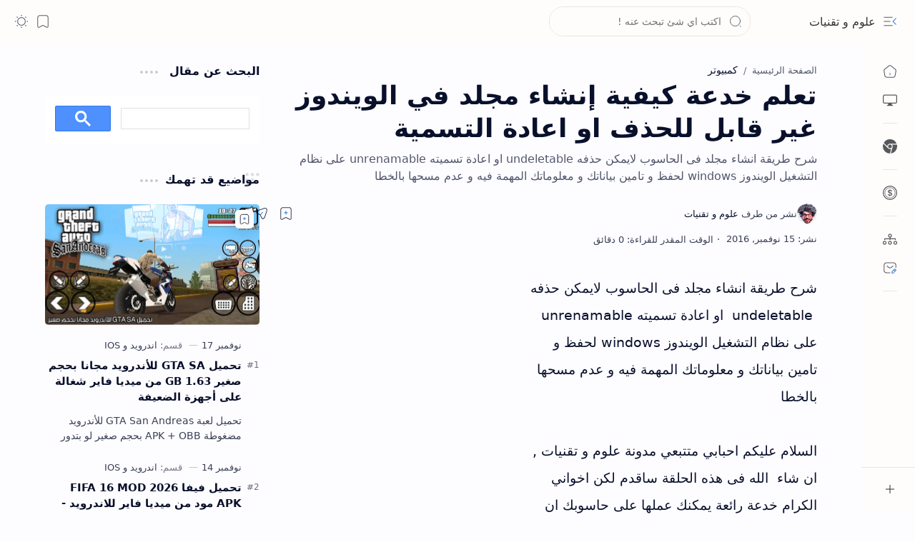

--- FILE ---
content_type: text/html; charset=UTF-8
request_url: https://www.arabes1.com/2016/11/how-to-create-undeletable-unrenamable-folder-windows.html
body_size: 95415
content:
<!DOCTYPE html>
<html class='nJs' dir='rtl' lang='ar'>
<head>
<!-- Preconnect to Google Tag Manager and AdSense -->
<link href='https://www.googletagmanager.com' rel='preconnect'/>
<link crossorigin='anonymous' href='https://pagead2.googlesyndication.com' rel='preconnect'/>
<meta charset='UTF-8'/>
<meta content='IE=edge' http-equiv='X-UA-Compatible'/>
<meta content='width=device-width, initial-scale=1.0, user-scalable=1.0, minimum-scale=1.0, maximum-scale=5.0' name='viewport'/>
<title>تعلم خدعة كيفية إنشاء مجلد في الويندوز غير قابل للحذف او اعادة التسمية</title>
<link href='https://www.arabes1.com/2016/11/how-to-create-undeletable-unrenamable-folder-windows.html' rel='canonical'/>
<meta content='شرح طريقة انشاء مجلد فى الحاسوب لايمكن حذفه  undeletable  او اعادة تسميته unrenamable على نظام التشغيل الويندوز windows لحفظ و تامين بياناتك و معلوماتك المهمة فيه و عدم مسحها بالخطا' name='description'/>
<meta content='علوم و تقنيات, تعلم خدعة كيفية إنشاء مجلد في الويندوز غير قابل للحذف او اعادة التسمية, الربح من الانترنت, مشاريع مربحة, ادوات ذكاء اصطناعي , شروحات مواقع, برامج كمبيوتر, تحسين المواقع لمحركات البحث, السيو ,مواقع تصميم ,مونتاج , دروس حماية , مجانيات , سوق المال' name='keywords'/>
<link href='https://blogger.googleusercontent.com/img/b/R29vZ2xl/AVvXsEi-LnzhI5yw-Gz4zTTby0yHSdBsYgnB9HqujTAODUb8IO61JRZg8fJKjPDF4E_0u6xSpH38nnhxohrWMyfWk2Yckio7TFHj3BrGJfYFwkE-P_oWBB-QIZRexmOFfstKCxmpeXcuAkUTwZY/w1280-h720-p-k-no-nu/%25D8%25AA%25D8%25B9%25D9%2584%25D9%2585+%25D8%25AD%25D9%258A%25D9%2584%25D8%25A9+%25D8%25AA%25D9%2585%25D9%2583%25D9%2586%25D9%2583+%25D9%2585%25D9%2586+%25D8%25A7%25D9%2586%25D8%25B4%25D8%25A7%25D8%25A1+%25D9%2585%25D8%25AC%25D9%2584%25D8%25AF+%25D9%2584%25D8%25A7%25D9%258A%25D9%2585%25D9%2583%25D9%2586+%25D8%25AD%25D8%25B0%25D9%2581%25D9%2587+%25D8%25A7%25D9%2588+%25D8%25A7%25D8%25B9%25D8%25A7%25D8%25AF%25D8%25A9+%25D8%25AA%25D8%25B3%25D9%2585%25D9%258A%25D8%25AA%25D9%2587+%25D8%25B9%25D9%2584%25D9%2589+%25D9%2586%25D8%25B8%25D8%25A7%25D9%2585+%25D8%25A7%25D9%2584%25D9%2588%25D9%258A%25D9%2586%25D8%25AF%25D9%2588%25D8%25B2.png' rel='image_src'/>
<!--[ Meta ai ]-->
<meta content='article' name='ai-content-type'/>
<meta content='false' name='ai-generated'/>
<meta content='true' name='ai-summary-allow'/>
<meta content='علوم و تقنيات' name='application-name'/>
<meta content='علوم و تقنيات' name='apple-mobile-web-app-title'/>
<meta content='true' name='apple-mobile-web-app-capable'/>
<meta content='4878f6d93e5869f2' name='yandex-verification'/>
<meta content='https://blogger.googleusercontent.com/img/a/AVvXsEjC4MkeYeLJoFDpKXmfqHFze24BVkNqqLeWhk73T4ya4YwOQ6p6zHG01Virer9-fzRtkInaWy2bMGx03mNpIGmVqwio6ND3OYMJU-b5HzA4Vok3sUMLZLlq4IQczrXaVFo1rBgZ5ZgKLW4YeQO9nHzhvD5IIsf4UZPrGE0KQq6veXD7V493gXCj-KLKLxM=w144-h144-p-k-no-nu' name='msapplication-TileImage'/>
<link href='https://blogger.googleusercontent.com/img/a/AVvXsEjC4MkeYeLJoFDpKXmfqHFze24BVkNqqLeWhk73T4ya4YwOQ6p6zHG01Virer9-fzRtkInaWy2bMGx03mNpIGmVqwio6ND3OYMJU-b5HzA4Vok3sUMLZLlq4IQczrXaVFo1rBgZ5ZgKLW4YeQO9nHzhvD5IIsf4UZPrGE0KQq6veXD7V493gXCj-KLKLxM=w57-h57-p-k-no-nu' rel='apple-touch-icon' sizes='57x57'/>
<link href='https://blogger.googleusercontent.com/img/a/AVvXsEjC4MkeYeLJoFDpKXmfqHFze24BVkNqqLeWhk73T4ya4YwOQ6p6zHG01Virer9-fzRtkInaWy2bMGx03mNpIGmVqwio6ND3OYMJU-b5HzA4Vok3sUMLZLlq4IQczrXaVFo1rBgZ5ZgKLW4YeQO9nHzhvD5IIsf4UZPrGE0KQq6veXD7V493gXCj-KLKLxM=w60-h60-p-k-no-nu' rel='apple-touch-icon' sizes='60x60'/>
<link href='https://blogger.googleusercontent.com/img/a/AVvXsEjC4MkeYeLJoFDpKXmfqHFze24BVkNqqLeWhk73T4ya4YwOQ6p6zHG01Virer9-fzRtkInaWy2bMGx03mNpIGmVqwio6ND3OYMJU-b5HzA4Vok3sUMLZLlq4IQczrXaVFo1rBgZ5ZgKLW4YeQO9nHzhvD5IIsf4UZPrGE0KQq6veXD7V493gXCj-KLKLxM=w72-h72-p-k-no-nu' rel='apple-touch-icon' sizes='72x72'/>
<link href='https://blogger.googleusercontent.com/img/a/AVvXsEjC4MkeYeLJoFDpKXmfqHFze24BVkNqqLeWhk73T4ya4YwOQ6p6zHG01Virer9-fzRtkInaWy2bMGx03mNpIGmVqwio6ND3OYMJU-b5HzA4Vok3sUMLZLlq4IQczrXaVFo1rBgZ5ZgKLW4YeQO9nHzhvD5IIsf4UZPrGE0KQq6veXD7V493gXCj-KLKLxM=w76-h76-p-k-no-nu' rel='apple-touch-icon' sizes='76x76'/>
<link href='https://blogger.googleusercontent.com/img/a/AVvXsEjC4MkeYeLJoFDpKXmfqHFze24BVkNqqLeWhk73T4ya4YwOQ6p6zHG01Virer9-fzRtkInaWy2bMGx03mNpIGmVqwio6ND3OYMJU-b5HzA4Vok3sUMLZLlq4IQczrXaVFo1rBgZ5ZgKLW4YeQO9nHzhvD5IIsf4UZPrGE0KQq6veXD7V493gXCj-KLKLxM=w114-h114-p-k-no-nu' rel='apple-touch-icon' sizes='114x114'/>
<link href='https://blogger.googleusercontent.com/img/a/AVvXsEjC4MkeYeLJoFDpKXmfqHFze24BVkNqqLeWhk73T4ya4YwOQ6p6zHG01Virer9-fzRtkInaWy2bMGx03mNpIGmVqwio6ND3OYMJU-b5HzA4Vok3sUMLZLlq4IQczrXaVFo1rBgZ5ZgKLW4YeQO9nHzhvD5IIsf4UZPrGE0KQq6veXD7V493gXCj-KLKLxM=w120-h120-p-k-no-nu' rel='apple-touch-icon' sizes='120x120'/>
<link href='https://blogger.googleusercontent.com/img/a/AVvXsEjC4MkeYeLJoFDpKXmfqHFze24BVkNqqLeWhk73T4ya4YwOQ6p6zHG01Virer9-fzRtkInaWy2bMGx03mNpIGmVqwio6ND3OYMJU-b5HzA4Vok3sUMLZLlq4IQczrXaVFo1rBgZ5ZgKLW4YeQO9nHzhvD5IIsf4UZPrGE0KQq6veXD7V493gXCj-KLKLxM=w144-h144-p-k-no-nu' rel='apple-touch-icon' sizes='144x144'/>
<link href='https://blogger.googleusercontent.com/img/a/AVvXsEjC4MkeYeLJoFDpKXmfqHFze24BVkNqqLeWhk73T4ya4YwOQ6p6zHG01Virer9-fzRtkInaWy2bMGx03mNpIGmVqwio6ND3OYMJU-b5HzA4Vok3sUMLZLlq4IQczrXaVFo1rBgZ5ZgKLW4YeQO9nHzhvD5IIsf4UZPrGE0KQq6veXD7V493gXCj-KLKLxM=w152-h152-p-k-no-nu' rel='apple-touch-icon' sizes='152x152'/>
<link href='https://blogger.googleusercontent.com/img/a/AVvXsEjC4MkeYeLJoFDpKXmfqHFze24BVkNqqLeWhk73T4ya4YwOQ6p6zHG01Virer9-fzRtkInaWy2bMGx03mNpIGmVqwio6ND3OYMJU-b5HzA4Vok3sUMLZLlq4IQczrXaVFo1rBgZ5ZgKLW4YeQO9nHzhvD5IIsf4UZPrGE0KQq6veXD7V493gXCj-KLKLxM=w180-h180-p-k-no-nu' rel='apple-touch-icon' sizes='180x180'/>
<link href='https://blogger.googleusercontent.com/img/a/AVvXsEjC4MkeYeLJoFDpKXmfqHFze24BVkNqqLeWhk73T4ya4YwOQ6p6zHG01Virer9-fzRtkInaWy2bMGx03mNpIGmVqwio6ND3OYMJU-b5HzA4Vok3sUMLZLlq4IQczrXaVFo1rBgZ5ZgKLW4YeQO9nHzhvD5IIsf4UZPrGE0KQq6veXD7V493gXCj-KLKLxM=w16-h16-p-k-no-nu' rel='icon' sizes='16x16' type='image/png'/>
<link href='https://blogger.googleusercontent.com/img/a/AVvXsEjC4MkeYeLJoFDpKXmfqHFze24BVkNqqLeWhk73T4ya4YwOQ6p6zHG01Virer9-fzRtkInaWy2bMGx03mNpIGmVqwio6ND3OYMJU-b5HzA4Vok3sUMLZLlq4IQczrXaVFo1rBgZ5ZgKLW4YeQO9nHzhvD5IIsf4UZPrGE0KQq6veXD7V493gXCj-KLKLxM=w32-h32-p-k-no-nu' rel='icon' sizes='32x32' type='image/png'/>
<link href='https://blogger.googleusercontent.com/img/a/AVvXsEjC4MkeYeLJoFDpKXmfqHFze24BVkNqqLeWhk73T4ya4YwOQ6p6zHG01Virer9-fzRtkInaWy2bMGx03mNpIGmVqwio6ND3OYMJU-b5HzA4Vok3sUMLZLlq4IQczrXaVFo1rBgZ5ZgKLW4YeQO9nHzhvD5IIsf4UZPrGE0KQq6veXD7V493gXCj-KLKLxM=w96-h96-p-k-no-nu' rel='icon' sizes='96x96' type='image/png'/>
<link href='https://blogger.googleusercontent.com/img/a/AVvXsEjC4MkeYeLJoFDpKXmfqHFze24BVkNqqLeWhk73T4ya4YwOQ6p6zHG01Virer9-fzRtkInaWy2bMGx03mNpIGmVqwio6ND3OYMJU-b5HzA4Vok3sUMLZLlq4IQczrXaVFo1rBgZ5ZgKLW4YeQO9nHzhvD5IIsf4UZPrGE0KQq6veXD7V493gXCj-KLKLxM=w192-h192-p-k-no-nu' rel='icon' sizes='192x192' type='image/png'/>
<meta content='#482dff' name='theme-color'/>
<meta content='#482dff' name='msapplication-navbutton-color'/>
<meta content='#482dff' name='apple-mobile-web-app-status-bar-style'/>
<meta content='blogger' name='generator'/>
<link rel="alternate" type="application/atom+xml" title="علوم و تقنيات - Atom" href="https://www.arabes1.com/feeds/posts/default" />
<link rel="alternate" type="application/rss+xml" title="علوم و تقنيات - RSS" href="https://www.arabes1.com/feeds/posts/default?alt=rss" />
<link rel="service.post" type="application/atom+xml" title="علوم و تقنيات - Atom" href="https://www.blogger.com/feeds/657961173487283547/posts/default" />

<link rel="alternate" type="application/atom+xml" title="علوم و تقنيات - Atom" href="https://www.arabes1.com/feeds/1013275948506052733/comments/default" />
<meta content='ar' property='og:locale'/>
<meta content='علوم و تقنيات' property='og:site_name'/>
<meta content='تعلم خدعة كيفية إنشاء مجلد في الويندوز غير قابل للحذف او اعادة التسمية' property='og:title'/>
<meta content='https://www.arabes1.com/2016/11/how-to-create-undeletable-unrenamable-folder-windows.html' property='og:url'/>
<meta content='article' property='og:type'/>
<meta content='شرح طريقة انشاء مجلد فى الحاسوب لايمكن حذفه  undeletable  او اعادة تسميته unrenamable على نظام التشغيل الويندوز windows لحفظ و تامين بياناتك و معلوماتك المهمة فيه و عدم مسحها بالخطا' property='og:description'/>
<meta content='https://blogger.googleusercontent.com/img/b/R29vZ2xl/AVvXsEi-LnzhI5yw-Gz4zTTby0yHSdBsYgnB9HqujTAODUb8IO61JRZg8fJKjPDF4E_0u6xSpH38nnhxohrWMyfWk2Yckio7TFHj3BrGJfYFwkE-P_oWBB-QIZRexmOFfstKCxmpeXcuAkUTwZY/w1280-h720-p-k-no-nu/%25D8%25AA%25D8%25B9%25D9%2584%25D9%2585+%25D8%25AD%25D9%258A%25D9%2584%25D8%25A9+%25D8%25AA%25D9%2585%25D9%2583%25D9%2586%25D9%2583+%25D9%2585%25D9%2586+%25D8%25A7%25D9%2586%25D8%25B4%25D8%25A7%25D8%25A1+%25D9%2585%25D8%25AC%25D9%2584%25D8%25AF+%25D9%2584%25D8%25A7%25D9%258A%25D9%2585%25D9%2583%25D9%2586+%25D8%25AD%25D8%25B0%25D9%2581%25D9%2587+%25D8%25A7%25D9%2588+%25D8%25A7%25D8%25B9%25D8%25A7%25D8%25AF%25D8%25A9+%25D8%25AA%25D8%25B3%25D9%2585%25D9%258A%25D8%25AA%25D9%2587+%25D8%25B9%25D9%2584%25D9%2589+%25D9%2586%25D8%25B8%25D8%25A7%25D9%2585+%25D8%25A7%25D9%2584%25D9%2588%25D9%258A%25D9%2586%25D8%25AF%25D9%2588%25D8%25B2.png' property='og:image'/>
<meta content='1280' property='og:image:width'/>
<meta content='720' property='og:image:height'/>
<meta content='تعلم خدعة كيفية إنشاء مجلد في الويندوز غير قابل للحذف او اعادة التسمية' property='og:image:alt'/>
<meta content='تعلم خدعة كيفية إنشاء مجلد في الويندوز غير قابل للحذف او اعادة التسمية' name='twitter:title'/>
<meta content='https://www.arabes1.com/2016/11/how-to-create-undeletable-unrenamable-folder-windows.html' name='twitter:url'/>
<meta content='شرح طريقة انشاء مجلد فى الحاسوب لايمكن حذفه  undeletable  او اعادة تسميته unrenamable على نظام التشغيل الويندوز windows لحفظ و تامين بياناتك و معلوماتك المهمة فيه و عدم مسحها بالخطا' name='twitter:description'/>
<meta content='summary_large_image' name='twitter:card'/>
<meta content='تعلم خدعة كيفية إنشاء مجلد في الويندوز غير قابل للحذف او اعادة التسمية' name='twitter:image:alt'/>
<meta content='https://blogger.googleusercontent.com/img/b/R29vZ2xl/AVvXsEi-LnzhI5yw-Gz4zTTby0yHSdBsYgnB9HqujTAODUb8IO61JRZg8fJKjPDF4E_0u6xSpH38nnhxohrWMyfWk2Yckio7TFHj3BrGJfYFwkE-P_oWBB-QIZRexmOFfstKCxmpeXcuAkUTwZY/w1280-h720-p-k-no-nu/%25D8%25AA%25D8%25B9%25D9%2584%25D9%2585+%25D8%25AD%25D9%258A%25D9%2584%25D8%25A9+%25D8%25AA%25D9%2585%25D9%2583%25D9%2586%25D9%2583+%25D9%2585%25D9%2586+%25D8%25A7%25D9%2586%25D8%25B4%25D8%25A7%25D8%25A1+%25D9%2585%25D8%25AC%25D9%2584%25D8%25AF+%25D9%2584%25D8%25A7%25D9%258A%25D9%2585%25D9%2583%25D9%2586+%25D8%25AD%25D8%25B0%25D9%2581%25D9%2587+%25D8%25A7%25D9%2588+%25D8%25A7%25D8%25B9%25D8%25A7%25D8%25AF%25D8%25A9+%25D8%25AA%25D8%25B3%25D9%2585%25D9%258A%25D8%25AA%25D9%2587+%25D8%25B9%25D9%2584%25D9%2589+%25D9%2586%25D8%25B8%25D8%25A7%25D9%2585+%25D8%25A7%25D9%2584%25D9%2588%25D9%258A%25D9%2586%25D8%25AF%25D9%2588%25D8%25B2.png' name='twitter:image'/>
<meta content='1280' name='twitter:image:width'/>
<meta content='720' name='twitter:image:height'/>
<meta content='519794815042873' property='fb:app_id'/>
<meta content='didorahim' name='twitter:site'/>
<meta content='didorahim' name='twitter:creator'/>
<style>
:root{
--lStatusC:#482dff;
--lHeadC:#08102b;
--lBodyC:#08102b;
--lBodyCa:#989b9f;
--lBodyB:#fdfcff;
--lLinkC:#0062d1;
--lLinkB:#1976d2;
--lIconC:#08102b;
--lIconCa:#08102b;
--lIconCs:#767676;
--lHeaderC:#343435;
--lHeaderB:#fffdfc;
--lNotifB:#e8f0fe;
--lNotifC:#01579b;
--lContentB:#fffdfc;
--lContentL:#e6e6e6;
--lMenuB:#fffdfc;
--lSrchB:#fffdfc;
--lMobB:#fffdfc;
--lMobC:#2c2f34;
--lFotB:#fffdfc;
--lFotC:#2c2f34;
--darkT:#fffdfc;
--darkTa:#989b9f;
--darkL:#ff9500;
--darkB:#121212;
--darkBa:#2d2d30;
--darkBs:#252526;
--fontS: ui-sans-serif, system-ui, -apple-system, BlinkMacSystemFont, Segoe UI, Roboto, Helvetica Neue, Arial, Noto Sans, sans-serif, "Apple Color Emoji", "Segoe UI Emoji", Segoe UI Symbol, "Noto Color Emoji";
--fontH: "Tajawal", var(--fontS);
--fontB: "system-ui, sans-serif", var(--fontS);
--fontBa: "Tajawal", var(--fontS);
--fontC: "Tajawal", monospace;
--svgW:22px;
--svgH:22px;
--svgC:currentColor;
--iconC:var(--lIconC);
--iconCa:var(--lIconCa);
--iconCs:var(--lIconCs);
--iconHr:15px;
--headC:var(--lHeadC);
--bodyC:var(--lBodyC);
--bodyCa:var(--lBodyCa);
--bodyB:var(--lBodyB);
--linkC:var(--lLinkC);
--linkB:var(--lLinkB);
--linkR:6px;
--headerC:var(--lHeaderC);
--headerB:var(--lHeaderB);
--headerT:16px;
--headerW:400;
--headerL:1px;
--headerH:60px;
--headerHm:55px;
--headerHc:var(--headerH);
--notifB:var(--lNotifB);
--notifC:var(--lNotifC);
--notifH:60px;
--contentB:var(--lContentB);
--contentBs:#f1f1f0;
--contentBa:#f6f6f6;
--contentL:var(--lContentL);
--contentLa:#b5b5b4;
--contentW:1280px;
--sideW:300px;
--transB:rgba(0,0,0,.05);
--pageW:520px;
--pageW:780px;
--postT:36px;
--postF:18px;
--postTm:28px;
--postFm:18px;
--widgetT:16px;
--widgetTw:700;
--widgetTa:25px;
--widgetTac:#989b9f;
--menuB:var(--lMenuB);
--menuC:#2c2f34;
--menuW:230px;
--menuL:1px;
--navB:var(--contentB);
--srchB:var(--lSrchB);
--srchDr :20px;
--mobB:var(--lMobB);
--mobC:var(--lMobC);
--mobHv:#f1f1f0;
--mobL:1px;
--mobBr:12px;
--fotB:var(--lFotB);
--fotC:var(--lFotC);
--fotL:1px;
--greetR:10px;
--thumbEr:5px;
--thumbR:16 / 9;
--thumbSb:linear-gradient(90deg, rgba(255,255,255,0) 0, rgba(255,255,255,.3) 20%, rgba(255,255,255,.6) 60%, rgba(255,255,255, 0));
--sliderR:5 / 2;
--synxB:#f6f6f6;
--synxC:#2f3337;
--synxOrange:#b75501;
--synxBlue:#015692;
--synxGreen:#54790d;
--synxRed:#f15a5a;
--synxGray:#656e77;
--synxGold:#72621d;
--synxPurple:#803378;
--synxDot1:#f1645e;
--synxDot2:#eebd3e;
--synxDot3:#3cab4e;
--bs-1:0 5px 35px rgb(0 0 0 / 7%);
--trans-1:all .1s ease;
--trans-2:all .2s ease;
--trans-3:all .3s ease;
--trans-4:all .4s ease;
--trans-5:all .15s cubic-bezier(0.4, 0, 0.2, 1);
--statusC:var(--lStatusC);
--selectC:#fff;
--selectB:var(--linkB);
--scrollT:rgba(0,0,0,.05);
--scrollB:rgba(0,0,0,.15);
--scrollBh:rgba(0,0,0,.25);
--scrollBa:rgba(0,0,0,.25);
--scrollH:8px;
--scrollV:var(--scrollH);
--scrollR:2px;
--white:#fffdfc;
--black:#1e1e1e;
--aInvert:0;
--m-new:'جديد!';
--m-free:'مجاني!';
--m-showAll:'إظهار الكل';
--m-hideAll:'اخفاء الكل';
}
:root.lzD.drK, :root:not(.lzD) .modI:checked ~ .mainW {
--statusC:#1e1e1e;
--bodyB:var(--darkB);
--bodyC:var(--darkT);
--headC:var(--darkT);
--linkC:var(--darkL);
--linkB:var(--darkL);
--menuB:var(--darkB);
--menuC:var(--darkT);
--headerB:var(--darkB);
--headerC:var(--darkT);
--srchB:var(--darkB);
--navB:var(--darkB);
--notifB:var(--darkBa);
--notifC:rgba(255,255,255,.9);
--fotB:var(--darkB);
--fotC:var(--darkT);
--mobB:var(--darkBa);
--mobC:var(--darkT);
--mobHv:#252526;
--contentB:#252526;
--contentBs:#303031;
--contentBa:#252526;
--contentL:#444444;
--contentLa:#696969;
--transB:rgba(255,255,255,.05);
--thumbSb:linear-gradient(90deg, rgba(0,0,0,0) 0, rgba(0,0,0,.2) 20%, rgba(0,0,0,.4) 60%, rgba(0,0,0,0));
--synxB:var(--darkBa);
--synxC:#fff;
--synxBlue:#41a2ef;
--synxGreen:#98c379;
--synxPurple:#c678dd;
--synxRed:#e06c73;
--synxGold:#bba43d;
--synxOrange:#cc6c1a;
--scrollT:rgba(255,255,255,.05);
--scrollB:rgba(255,255,255,.15);
--scrollBh:rgba(255,255,255,.25);
--scrollBa:rgba(255,255,255,.25);
--aInvert:1;
}
:root.thS:not(.th0){
--linkC:var(--th-22);
--linkB:var(--th-22);
--selectB:var(--th-22);
}
:root.thS:not(.th0).drK{
--linkC:var(--th-14);
--linkB:var(--th-14);
}
:root.thS:not(.th0):not(.drK){
--statusC:var(--th-20);
--notifB:var(--th-2);
--notifC:var(--th-20);
}

/*<![CDATA[*/

/*--[ Global ]--*/

/* Standard CSS */
*{-webkit-tap-highlight-color:transparent}
*, ::after, ::before{-webkit-box-sizing:border-box;box-sizing:border-box}
h1, h2, h3, h4, h5, h6{margin:0;font-weight:700;font-family:var(--fontH);color:var(--headC)}
h1{font-size:1.9rem}
h2{font-size:1.7rem}
h3{font-size:1.5rem}
h4{font-size:1.4rem}
h5{font-size:1.3rem}
h6{font-size:1.2rem}
a{color:var(--linkC);text-decoration:none}
a:hover{opacity:.9;transition:opacity .1s ease}
table{border-spacing:0}
iframe{max-width:100%;border:0;margin-left:auto;margin-right:auto}
input, button, select, textarea{outline:none;font:inherit;font-size:100%;color:inherit;line-height:normal}
input[type=search]::-ms-clear, input[type=search]::-ms-reveal{display:none;appearance:none;width:0;height:0}
input[type=search]::-webkit-search-decoration, input[type=search]::-webkit-search-cancel-button, input[type=search]::-webkit-search-results-button, input[type=search]::-webkit-search-results-decoration{display:none;-webkit-appearance:none;appearance:none}
button{margin:0;padding:0;background:transparent;text-align:unset;border:none;outline:none}
img{display:block;position:relative;max-width:100%;height:auto}
svg{width:var(--svgW);height:var(--svgH);fill:var(--svgC)}
svg.fill, svg .fill{fill:var(--svgC)}
svg.line, svg .line{fill:none;stroke:var(--svgC);stroke-linecap:round;stroke-linejoin:round;stroke-width:1.25}
svg.line.c, svg.line .c, svg .line.c{fill:none;stroke:var(--linkC)}
svg.c, svg .c, svg.fill.c, svg.fill c, svg .fill.c{fill:var(--linkC)}
svg.line.c1, svg.line .c1, svg .line.c1{fill:none;stroke:var(--iconCa)}
svg.c1, svg .c1, svg.fill.c1, svg .fill.c1{fill:var(--iconCa)}
svg.line.c2, svg.line .c2, svg .line.c2{fill:none;stroke:var(--iconCs);opacity:.4}
svg.c2, svg .c2, svg.fill.c2, svg .fill.c2{fill:var(--iconCs);opacity:.4}
[hidden]:not([hidden=false]), body .hidden{display:none}
body .invisible{visibility:hidden}
.clear{width:100%;display:block;margin:0;padding:0;float:none;clear:both}
.fCls{display:block;margin:0;padding:0;border:none;outline:none;position:fixed;inset:-50%;z-index:1;background:transparent;visibility:hidden;opacity:0;pointer-events:none;transition:var(--trans-1)}
.free::after, .new::after{content:var(--m-free);display:inline-block;color:var(--linkC);font-size:12px;font-weight:400;margin:0 5px}
.new::after{content:var(--m-new)}

/* Blog admin */
.blog-admin{display:none}
:root:not(.iAd) .show-if-admin, :root:not(.iUs) .show-if-user, :root.iAd .hide-if-admin, :root.iUs .hide-if-user{display:none}

/* No script */
html:not(.nJs) .hide-if-js{display:none}

/* Lazied */
:root:not(.lzD) .aprW,:root:not(.lzD) .thmW,:root:not(.lzD) .wBkm,:root:not(.lzD) .wTrans{display:none}

/* Selection*/
::selection{color:var(--selectC);background:var(--selectB)}

/* Scrollbar */
::-webkit-scrollbar{-webkit-appearance:none;width:var(--scrollV);height:var(--scrollH)}
::-webkit-scrollbar-track{background:var(--scrollT)}
::-webkit-scrollbar-thumb{background:var(--scrollB);border-radius:var(--scrollR);border:none}
::-webkit-scrollbar-thumb:hover{background:var(--scrollBh)}
::-webkit-scrollbar-thumb:active{background:var(--scrollBa)}
@media screen and (max-width: 500px){
:root{--scrollH:4px;--scrollV:4px;--scrollR:0}
}

/* Main element */

html{scroll-behavior:smooth;overflow-x:hidden}
body{position:relative;margin:0;padding:0;top:0;width:100%;font-family:var(--fontB);font-size:14px;background:var(--bodyB);color:var(--bodyC);-webkit-font-smoothing:antialiased;transition:inset .2s,padding .2s,margin .2s}
.mainW{background:var(--bodyB);-webkit-font-smoothing:antialiased;transition:inset .2s,padding .2s,margin .2s}
.mainW{background:var(--bodyB);color:var(--bodyC)}
.secIn{margin:0 auto;padding-left:20px;padding-right:20px}

/* Notification section */
.ntfC{display:flex;position:relative;min-height:var(--notifH);background:var(--notifB);color:var(--notifC);padding:10px 0;font-size:13px;transition:var(--trans-2);transition-property:min-height;overflow:hidden}
.ntfC::before{content:'';position:absolute;top:-12px;inset-inline-start:-12px;width:60px;height:60px;background:rgba(0,0,0,.15);display:block;border-radius:50%;opacity:.1}
.ntfC .secIn{display:flex;align-items:center}
.ntfC .secIn{width:100%;position:relative}
.ntfC .c{display:flex;align-items:center;cursor:pointer}
.ntfC .c::after{content:'\2715';line-height:18px;font-size:14px}
.ntfT{width:100%;padding-right:15px;text-align:center}
.ntfT a{color:var(--linkC);font-weight:700}
.ntfI:checked ~ .ntfC{height:0;min-height:0;margin:0;padding:0;opacity:0;visibility:hidden}
.ntfA{display:inline-flex;align-items:center;justify-content:center;text-align:initial}
.ntfA >a{flex-shrink:0;white-space:nowrap;display:inline-block;margin-inline-start:10px;padding:8px 12px;border-radius:var(--linkR);background:var(--linkB);color:#fffdfc;font-size:12px;font-weight:400;box-shadow:0 10px 8px -8px rgb(0 0 0 / 12%);text-decoration:none}

/* Fixed element */
.fixL{display:flex;align-items:center;position:fixed;left:0;right:0;bottom:0;margin-bottom:-40px;padding:20px;z-index:20;transition:var(--trans-1);width:100%;height:100%;opacity:0;visibility:hidden}
.fixLi, .fixL .cmBri{width:100%;max-width:680px;max-height:calc(100% - var(--headerHc));border-radius:12px;transition:inherit;z-index:3;display:flex;overflow:hidden;position:relative;margin:0 auto;box-shadow:0 5px 30px 0 rgba(0,0,0,.05)}
.fixLs{display:flex;flex-direction:column;width:100%;background:var(--contentB)}
.fixH{position:-webkit-sticky;position:sticky;top:0;display:flex;align-items:center;gap:10px;width:100%;padding:0 20px;border-bottom:1px solid var(--contentL);z-index:1}
.fixH a{color:inherit}
.fixH .cl{display:flex;align-items:center;justify-content:flex-end;gap:2px}
.fixH .cl, .fixH .c{position:relative;flex-shrink:0}
.fixH .cl >*, .fixH .c{--svgW:16px;--svgH:16px;display:inline-flex;align-items:center;gap:6px;justify-content:center;min-width:30px;min-height:30px;padding:0 7px;}
.fixH .cl >:last-child, .fixH .c:last-child{margin-inline-end:-7px}
.fixH .cl label, .fixH .c{cursor:pointer}
.fixT::before{content:attr(data-text);flex-grow:1;padding:16px 0;font-size:90%;opacity:.8}
.fixT .c::before{content:attr(aria-label);font-size:11px;opacity:.7}
.fixC{padding:20px;overflow-x:hidden;overflow-y:auto;width:100%}
.fixL .fCls{background:rgba(0,0,0,.3);-webkit-backdrop-filter:saturate(180%) blur(10px);backdrop-filter:saturate(180%) blur(10px)}
.fixI:checked ~ .fixL{margin-bottom:0;opacity:1;visibility:visible}
.fixI:checked ~ .fixL .fCls{visibility:visible;opacity:1;pointer-events:auto}
.shBri{max-width:520px}

/* Header section */
.mainH{--svgW:20px;--svgH:20px;width:100%;z-index:10;position:-webkit-sticky;position:sticky;top:0;transition:inset .3s ease-in-out}
.mainH a{color:inherit}
.mainH svg{opacity:.8}
.headC{position:relative;height:var(--headerHc);color:var(--headerC);background:var(--headerB);display:flex;gap:6px}
.headC::after{content:'';position:absolute;inset:auto 0 0 0;border-top:var(--headerL) solid var(--contentL)}
.headL{display:flex;align-items:center;width:var(--menuW);padding-inline-start:20px}
.headL .tNav{flex-shrink:0;cursor:pointer}
.headL .headN{display:flex;align-items:center;width:calc(100% - 30px);height:100%;padding-inline-start:5px}
.Header{position:relative;display:flex;align-items:center;gap:10px;width:fit-content;max-width:100%;overflow:hidden}
.Header img{max-width:160px;max-height:45px;width:auto;height:auto}
.Header.a .headI{position:absolute;top:50%;left:50%;transform:translate(-50%,-50%)}
.Header.b .headI{border-radius:8px}
.Header.b .headI >*{position:absolute;top:0;left:0;width:100%;height:100%}
.Header.b img{max-width:unset;max-height:unset;object-fit:cover;object-position:center}
.Header.b .hasSub::after{display:block;margin-inline-start:0;text-overflow:ellipsis;overflow:hidden}
.Header.r .headH{display:none}
.headI{position:relative;display:flex;align-items:center;justify-content:center;flex-shrink:0;min-height:40px;min-width:40px;overflow:hidden}
.headH{position:relative;display:block;color:inherit;font-size:var(--headerT);font-weight:var(--headerW);white-space:nowrap;text-overflow:ellipsis;overflow:hidden}
.headH::after{margin-inline-start:3px;font:400 11px var(--fontB);opacity:.6}
.hasSub::after{content:attr(data-sub)}
.headR{position:relative;display:flex;align-items:center;justify-content:space-between;gap:15px;flex-grow:1;padding-inline-end:20px}
.headP{display:flex;justify-content:flex-end;position:relative}
.headIc{position:relative;display:flex;justify-content:flex-end;gap:4px;list-style:none;margin:0;padding:0;margin-inline-end:-5px;font-size:11px}
.headIc .isSrh{display:none}
.navI:checked ~ .co .tNav svg,.navI:not(:checked) ~ .ex .tNav svg{transform:rotate(180deg)}
[dir=rtl] .tNav svg{transform:rotate(180deg)}
[dir=rtl] .navI:checked ~ .co .tNav svg,[dir=rtl] .navI:not(:checked) ~ .ex .tNav svg{transform:rotate(0deg)}

/* Toogle button */
.tIc{position:relative;display:flex;align-items:center;justify-content:center;width:30px;height:30px;cursor:pointer}
.tIc::before{content:'';background:var(--transB);border-radius:var(--iconHr);position:absolute;inset:0;opacity:0;visibility:hidden;transition:var(--trans-1)}
.tIc:hover::before{opacity:1;visibility:visible;transform:scale(1.3)}
:root.lzD.lgT .tDL .d1, :root.lzD.drK .tDL .d2, :root:not(.lzD) .modI:checked ~ .mainW .tDL .d2, :root:not(.lzD) .modI:not(:checked) ~ .mainW .tDL .d1{display:none}

/* mainR section */
.mainR{flex-grow:1;position:relative;transition:var(--trans-1);transition-property:width}
.mainC.secIn{padding-top:20px}
.mainC .section, .mainC .widget{margin-top:40px}
.mainC .section:first-child, .mainC .section.mobM, .mainC .widget:first-child, .mainC .widget.hidden + .widget, .mainC .section.no-items + .section, .mainC #HTML11, #sec_Under_Header .widget{margin-top:0}
.mainR .section.no-items{display:none}
.mainA .widget{margin-bottom:40px}
.mainB{display:flex;flex-direction:column;justify-content:center}
.sideB{display:flex;flex-direction:column;width:100%;max-width:500px;margin:50px auto 0}
.sideS{position:-webkit-sticky;position:sticky;top:calc(var(--headerHc) + 20px)}

/* Menu */
.mnBrs{display:flex;flex-direction:column;background:var(--menuB);color:var(--menuC)}
.mnBr a{color:inherit}
.mnBr ul{list-style:none;margin:0;padding:0}
.mnMob{position:-webkit-sticky;position:sticky;bottom:0;background:inherit;border-top:1px solid var(--contentL);padding:15px 20px 20px;text-align:center;z-index:1}
.mnMob .mSoc{display:flex;justify-content:center;left:-7px;margin-top:5px;position:relative;right:-7px;width:calc(100% + 14px)}
.mnMob:not(.no-items) + .mnMen{padding-bottom:100px}
.mnMen{height:100%;padding:20px 15px}
.mnH{--svgW:16px;--svgH:16px;display:flex;background:inherit;padding:0 15px;border-bottom:1px solid var(--contentL);z-index:2}
.mnH .c{display:inline-flex;align-items:center;padding:15px 10px;cursor:pointer}
.mnH .c::after{content:attr(aria-label);font-size:11px;margin:0 12px;opacity:.6}
.mMenu{margin-bottom:10px}
.mMenu >*{display:inline}
.mMenu >*:not(:last-child)::after{content:'\00B7';font-size:90%;opacity:.6}
.mMenu a:hover{text-decoration:underline}
.mSoc >*{position:relative}
.mSoc svg{z-index:1}
.mSoc svg, .mnMn svg{width:20px;height:20px;opacity:.8}
.mSoc span, .mMenu span{opacity:.7}
.mNav{display:none;position:relative;max-width:30px}
.mNav > label{cursor:pointer}
.mnMn input{display:none}
.mnMn li{position:relative}
.mnMn >li.br::after{content:'';display:block;border-bottom:1px solid var(--contentL);margin:12px 5px}
.mnMn li:not(.mr) a:hover, .mnMn li:not(.mr) input + label:hover{background:var(--transB);color:var(--linkC)}
.mnMn li:not(.mr) ul{padding-inline-start:14px;overflow:hidden}
.mnMn li li{max-height:0;opacity:0;visibility:hidden;transition:all 0.3s ease;transition-property:max-height,opacity,visibility}
.mnMn a, .mnMn li:not(.mr) input + label{display:flex;align-items:center;padding:10px 5px;position:relative;border-radius:8px}
.mnMn a, .mnMn li input + label{cursor:pointer}
.mnMn a:hover{opacity:1;color:inherit}
.mnMn li.mr input + label{display:flex;padding:10px 0 5px;font-size:13px;opacity:0.7}
.mnMn a span, .mnMn li input + label span{white-space:nowrap;overflow:hidden;text-overflow:ellipsis}
.mnMn >li >a, .mnMn >li:not(.mr) >label, .mnMn li.mr li a{width:calc(100% + 10px);left:-5px;right:-5px}
.mnMn >li.nt >a::before, .mnMn >li.nt:not(.mr) >label::before, .mnMn ul li.nt a::before{content:'';position:absolute;inset-block-start:7px;inset-inline-start:7px;display:inline-flex;width:8px;height:8px;border-radius:99px;background-color:var(--linkC);animation:nav-notif 2s linear infinite;z-index:1}
@keyframes nav-notif{0%{box-shadow:0 0 0 var(--linkC)}50%{box-shadow:0 0 10px var(--linkC)}}
.mnMn input + label::after{content:'';flex-shrink:0;width:14px;height:14px;margin-inline:auto 5px;background:url("data:image/svg+xml;utf8,<svg xmlns='http://www.w3.org/2000/svg' viewBox='0 0 24 24' fill='none' stroke='%23989b9f' stroke-linecap='round' stroke-linejoin='round' stroke-miterlimit='10' stroke-width='1.25'><g transform='translate(12.000000, 12.000000) rotate(0.000000) translate(-12.000000, -12.000000) translate(5.000000, 8.500000)'><polyline points='14 0 7 7 0 0'></polyline></g></svg>") center / cover no-repeat;transition:transform 0.3s ease;transform:rotate(0deg)}
.mnMn ul li >*{height:40px}
.mnMn li a >*, .mnMn input + label >*{margin:0 5px}
.mnMn >li >a:hover svg{color:var(--linkC)}
.mnMn svg{flex-shrink:0}
.mnMn input:checked + label::after{transform:rotate(180deg)}
.mnMn input:checked ~ ul li{max-height:40px;opacity:1;visibility:visible}
.mnMn li:not(.mr) input ~ ul li::before{content:'';position:absolute;width:14px;height:60px;bottom:50%;border-end-start-radius:8px;border-inline-start:1px solid var(--contentL);border-block-end:1px solid var(--contentL)}

/* Menu desktop */
@media screen and (min-width:896px){
.navI:checked ~ .ex .mainL, .navI:checked ~ .ex .mnMob, .navI:not(:checked) ~ .co .mainL, .navI:not(:checked) ~ .co .mnMob{width:75px}
.navI:checked ~ .ex .mnMob .PageList, .navI:checked ~ .ex .mnMob .mSoc, .navI:not(:checked) ~ .co .mnMob .PageList, .navI:not(:checked) ~ .co .mnMob .mSoc{display:none}
.navI:checked ~ .ex .mnBrs .mNav, .navI:not(:checked) ~ .co .mnBrs .mNav{display:flex}
.navI:not(:checked) ~ .ex .mnMn li:not(.mr) ul li >*, .navI:checked ~ .co .mnMn li:not(.mr) ul li >*{margin-inline-start:14px}
.navI:checked ~ .ex .mnMn li:hover li, .navI:not(:checked) ~ .co .mnMn li:hover li{max-height:40px;visibility:visible;opacity:1;transition:none}
.navI:checked ~ .ex .mnMn input ~ ul li::before, .navI:not(:checked) ~ .co .mnMn input ~ ul li::before{display:none}
.navI:not(:checked) ~ .ex .mnMn li:not(.mr) input:checked ~ label, .navI:checked ~ .co .mnMn li:not(.mr) input:checked ~ label{background:var(--transB);color:var(--linkC)}
.navI:checked ~ .ex .mnMn a:hover, .navI:not(:checked) ~ .co .mnMn a:hover{opacity:1;color:inherit}
.navI:checked ~ .ex .mnMn > li >a, .navI:checked ~ .ex .mnMn input + label, .navI:not(:checked) ~ .co .mnMn >li >a, .navI:not(:checked) ~ .co .mnMn input + label{max-width:40px;border-radius:var(--iconHr)}
.navI:checked ~ .ex .mnMn input + label, .navI:not(:checked) ~ .co .mnMn input + label{overflow:hidden}
.navI:checked ~ .ex .mnMn li.mr, .navI:not(:checked) ~ .co .mnMn li.mr{display:none}
.navI:checked ~ .ex .mnMn >li.br::after, .navI:not(:checked) ~ .co .mnMn >li.br::after{max-width:20px}
.navI:not(:checked) ~ .ex .mnBrs, .navI:checked ~ .co .mnBrs{overflow:hidden}
.navI:checked ~ .ex .mnMen, .navI:checked ~ .ex .mnMen:hover, .navI:not(:checked) ~ .co .mnMen, .navI:not(:checked) ~ .co .mnMen:hover{overflow-y:visible;overflow-x:visible}
.navI:checked ~ .ex .mnMn >li >a span, .navI:checked ~ .ex .mnMn li:not(.mr) ul, .navI:not(:checked) ~ .co .mnMn >li >a span, .navI:not(:checked) ~ .co .mnMn li:not(.mr) ul{position:absolute;top:3px;inset-inline-start:35px;margin:0 5px;padding:8px 10px;border-radius:16px;border-start-start-radius:5px;max-width:160px;background:var(--contentB);opacity:0;visibility:hidden;border:1px solid var(--contentL);z-index:2}
.navI:checked ~ .ex .mnMn >li >a:hover span, .navI:checked ~ .ex .mnMn li:not(.mr):hover ul, .navI:not(:checked) ~ .co .mnMn >li >a:hover span, .navI:not(:checked) ~ .co .mnMn li:not(.mr):hover ul{opacity:1;visibility:visible}
.navI:checked ~ .ex .mnMn li:not(.mr) ul, .navI:not(:checked) ~ .co .mnMn li:not(.mr) ul{padding:0;margin:0;overflow:hidden;display:block}
.navI:checked ~ .ex .mnMn li:not(.mr):last-child ul, .navI:not(:checked) ~ .co .mnMn li:not(.mr):last-child ul{top:auto;bottom:3px;border-start-start-radius:15px;border-end-start-radius:5px}
.navI:checked ~ .ex .mnMn ul li >*, .navI:not(:checked) ~ .co .mnMn ul li >*{border-radius:0}
}

/* Menu mobile */
@media screen and (max-width:896px){
.mnMn li:not(.mr) li >*{margin-inline-start:14px}
.mnMn li:not(.mr) input:checked ~ label{background:var(--transB);color:var(--linkC)}
.navI:checked ~ .mainW .mnMn li li a:hover svg{fill:var(--linkC)}
.navI:checked ~ .mainW .mnMn li li a:hover svg.line{fill:none;stroke:var(--linkC)}
}

/* Footer */
.mainF{padding-top:30px;padding-bottom:30px;margin-top:40px;background:var(--fotB);font-size:97%;line-height:1.8em;color:var(--fotC);border-top:var(--fotL) solid var(--contentL)}
.fotN{position:relative;display:flex;flex-wrap:wrap;gap:25px}
.fotN .section,.fotN .widget{margin:0}
.fotW{--numI:4;flex-grow:1;display:grid;grid-template-columns:repeat(var(--numI),1fr);gap:25px}
.g3 > .fotW{--numI:3}
.fotW .title{color:inherit;margin-bottom:12px;font-weight:700;font-size:14px}
.fotW ul{list-style:none;margin:0;padding:0;display:flex;flex-direction:column;gap:5px;line-height:20px}
.fotW li{display:flex;gap:5px}
.fotW li::before{content:'\2013';opacity:.3}
.fotW a{display:inline-block;color:inherit;word-break:break-word}
.fotW a:hover{text-decoration:underline}
.fotA{width:35%;min-width:350px;display:flex;flex-direction:column;gap:20px}
.abtU::before{content:attr(data-text);font-size:13px;opacity:.6;display:block;margin-bottom:10px}
.abtL{position:relative;flex:0 0 40px;width:40px;height:40px;background:var(--transB);border-radius:8px;overflow:hidden}
.abtI{position:absolute;inset:0}
.abtL img{object-fit:cover;object-position:center;transition:var(--trans-3)}
.abtL img.lazyload,.abtL img.lazyloading{filter:brightness(0.98) blur(10px);transform:scale(1.08)}
.abtT{display:flex;align-items:center;gap:10px}
.abtT h2{color:inherit;font-size:1.2rem;white-space:nowrap;text-overflow:ellipsis;overflow:hidden}
.abtD{line-height:1.4em;margin:12px 0 0}
.fotS{display:flex;flex-wrap:wrap;align-items:center;gap:6px;list-style:none;padding:0;margin:0}
.fotS li >*{--svgW:20px;--svgH:20px;color:inherit;display:inline-flex;align-items:center;justify-content:center;width:30px;height:30px;background:var(--contentBa);border:1px solid var(--contentL);border-radius:var(--linkR);opacity:1}
.fotS li >:not(a){opacity:.8}
.fotS li >a:hover{background:var(--contentBs)}

/* Footer bottom */
.fotB{display:flex;flex-direction:column;gap:12px;margin-top:30px;overflow:hidden}
.fotC{display:inline-flex;justify-content:space-between;width:100%;line-height:1.4}
.fotC .credit{flex-shrink:0;max-width:100%;display:-webkit-box;-webkit-line-clamp:2;-webkit-box-orient:vertical;overflow:hidden}
.fotC .credit a{display:inline-flex;align-items:center;white-space:nowrap}
.fotC .credit a svg{width:13px;height:13px;margin:0 3px;flex-shrink:0}
.fotC .creator{margin-inline-start:20px;white-space:nowrap;opacity:0}

/* Article section */
.blogP .ntry.noAd .widget{display:none}
.onId .blogP{--gapC:18px;--gapR:36px;--numI:1;display:grid;grid-template-columns:repeat(var(--numI), 1fr);gap:var(--gapR) var(--gapC)}
.onId .blogP.mty{display:block;width:100%;left:0;right:0}
.onId .blogP.mty >.noPosts{width:100%;margin:0}
.onId .blogP >*{--szpd:0px;position:relative;overflow:hidden}
.onId .blogP >*:not(.pTag){padding-bottom:calc(var(--szpd) + 35px)}
.onId .blogP .pAdIf{padding:0}
.onId .blogP .pTag{padding-bottom:0}
.onId .blogP .pInf{position:absolute;inset:auto var(--szpd, 0) var(--szpd, 0)}
.onId .blogP .pTag .pCntn{padding-bottom:var(--szpd)}

/* No post */
.blogP >.noPosts{display:flex;align-items:center;justify-content:center;min-height:120px;padding:40px 15px;background:var(--contentB);border:2px dashed var(--contentL);border-radius:5px}

/* Blog title */
.blogT{position:relative;display:flex;align-items:center;justify-content:space-between;font-size:14px;margin:0 0 30px}
.blogT .t, .blogT .title{margin:0;flex-grow:1}
.blogT .t{word-break:break-word;display:-webkit-box;-webkit-line-clamp:2;-webkit-box-orient:vertical;overflow:hidden}
.blogT .t span{font-weight:400;font-size:90%;opacity:.7}
.blogT .t span::before{content:attr(data-text)}
.blogT .t span::after{content:'';margin:0 4px}
.blogT .t span.hm::after{content:'/';margin:0 8px}

/* Thumbnail */
.pThmb{position:relative;border-radius:5px;margin-bottom:20px;background:var(--transB);overflow:hidden}
.pThmb:not(.nul)::before{content:'';position:absolute;inset:0;transform:translateX(-100%);background-image:var(--thumbSb);animation:shimmer 2s infinite}
.pThmb .thmb{display:block;position:relative;padding-top:calc(100% / (var(--thumbR)));color:inherit;transition:var(--trans-4)}
.pThmb .thmb:hover{opacity:1}
article:hover >.pThmb:not(.nul) .thmb{transform:scale(1.03)}
.imgThm{display:block;position:absolute;top:50%;left:50%;font-size:12px;text-align:center;transform:translate(-50%,-50%);transition:var(--trans-3);transition-property:filter,transform}
.imgThm.lblr.lazyload,.imgThm.lblr.lazyloading{filter:brightness(0.98) blur(10px);transform:translate(-50%,-50%) scale(1.08)}
.imgThm:not(span){width:100%;height:100%}
img.imgThm,.imgThm img{object-fit:cover;object-position:center}
span.imgThm{display:flex}
span.imgThm::before{content:'';width:28px;height:28px;background:url("data:image/svg+xml,<svg xmlns='http://www.w3.org/2000/svg' viewBox='0 0 24 24' fill='%23989b9f'><path d='m22.019 16.82-3.13-7.32c-.57-1.34-1.42-2.1-2.39-2.15-.96-.05-1.89.62-2.6 1.9l-1.9 3.41c-.4.72-.97 1.15-1.59 1.2-.63.06-1.26-.27-1.77-.92l-.22-.28c-.71-.89-1.59-1.32-2.49-1.23-.9.09-1.67.71-2.18 1.72l-1.73 3.45c-.62 1.25-.56 2.7.17 3.88.73 1.18 2 1.89 3.39 1.89h12.76c1.34 0 2.59-.67 3.33-1.79.76-1.12.88-2.53.35-3.76ZM6.97 8.381a3.38 3.38 0 1 0 0-6.76 3.38 3.38 0 0 0 0 6.76Z'></path></svg>") center / cover no-repeat;opacity:.3}
.pThmb.iyt:not(.nul) .thmb::after{content:'';position:absolute;inset:0;background:rgba(0,0,0,.4) url("data:image/svg+xml,<svg xmlns='http://www.w3.org/2000/svg' viewBox='0 0 24 24' fill='none' stroke='%23fff' stroke-width='1.5' stroke-linecap='round' stroke-linejoin='round'><path d='M4 11.9999V8.43989C4 4.01989 7.13 2.2099 10.96 4.4199L14.05 6.1999L17.14 7.9799C20.97 10.1899 20.97 13.8099 17.14 16.0199L14.05 17.7999L10.96 19.5799C7.13 21.7899 4 19.9799 4 15.5599V11.9999Z'/></svg>") center / 35px no-repeat;opacity:0;transition:var(--trans-2)}
.pThmb.iyt:not(.nul):hover a.thmb::after,.pThmb.iyt:not(.nul) .thmb:not(a)::after{opacity:1}

/* Thumbnail items */
.tfxM{--gap:8px;--itmPd:5px;--itmPh:calc(var(--itmPd) / 2);--itmIc:16px;--itmFs:13px;position:absolute;inset-inline:0;display:flex;gap:var(--gap);justify-content:space-between;padding:8px;font-size:var(--itmFs);pointer-events:none}
.tfxM.T{align-items:flex-start;top:0;padding-bottom:0}
.tfxM.B{align-items:flex-end;bottom:0;padding-top:0}
.tfxC{display:flex;flex-wrap:wrap;gap:var(--gap)}
.tfxC:not(:first-child){margin-inline-start:auto;justify-content:flex-end}
.tfxC >*{display:flex;align-items:center;padding:var(--itmPd) var(--itmPh);border-radius:var(--thumbEr);background:var(--contentB);color:inherit;box-shadow:0 8px 20px 0 rgba(0,0,0,.1);pointer-events:auto}
.B >.tfxC >*{box-shadow:0 -8px 20px 0 rgba(0,0,0,.1)}
.tfxC >* svg{width:var(--itmIc);height:var(--itmIc);stroke-width:1.5;margin:0 var(--itmPh);opacity:.8}

.tfxC .cmnt::after, .tfxC .pV::after, .tfxC .bM::before, .tfxC .aNm .nm{margin:0 var(--itmPh)}
.tfxC .cmnt, .tfxC .pV, .tfxC .bM:hover, .tfxC .aNm{padding:var(--itmPd)}
.tfxC .cmnt::after{content:attr(data-text)}
.tfxC .pV{--v:'0'}
.tfxC .pV[data-views]{--v:attr(data-views)}
.tfxC .pV::after{content:var(--v)}
.tfxC .bM{transition:var(--trans-1);transition-property:padding;cursor:pointer}
.tfxC .bM::before{content:attr(data-save);max-width:90px;white-space:nowrap;text-overflow:ellipsis;overflow:hidden;transition:var(--trans-1);transition-property:max-width,margin}
.tfxC .bM.added::before{content:attr(data-saved)}
.tfxC .bM:not(:hover)::before{max-width:0;margin:0}
.bm-button.added >svg .a,.bm-button:not(.added) >svg .t{display:none}

.tfxC .aNm .im{flex-shrink:0;width:var(--itmIc);height:var(--itmIc);margin:0 var(--itmPh)}
.tfxC .aNm::after, .sInf .sDt .l::after{--icon:url("data:image/svg+xml,<svg xmlns='http://www.w3.org/2000/svg' viewBox='0 0 24 24' fill='%23000'><path d='m21.56 10.739-1.36-1.58c-.26-.3-.47-.86-.47-1.26v-1.7c0-1.06-.87-1.93-1.93-1.93h-1.7c-.39 0-.96-.21-1.26-.47l-1.58-1.36c-.69-.59-1.82-.59-2.52 0l-1.57 1.37c-.3.25-.87.46-1.26.46H6.18c-1.06 0-1.93.87-1.93 1.93v1.71c0 .39-.21.95-.46 1.25l-1.35 1.59c-.58.69-.58 1.81 0 2.5l1.35 1.59c.25.3.46.86.46 1.25v1.71c0 1.06.87 1.93 1.93 1.93h1.73c.39 0 .96.21 1.26.47l1.58 1.36c.69.59 1.82.59 2.52 0l1.58-1.36c.3-.26.86-.47 1.26-.47h1.7c1.06 0 1.93-.87 1.93-1.93v-1.7c0-.39.21-.96.47-1.26l1.36-1.58c.58-.69.58-1.83-.01-2.52Zm-5.4-.63-4.83 4.83a.75.75 0 0 1-1.06 0l-2.42-2.42a.754.754 0 0 1 0-1.06c.29-.29.77-.29 1.06 0l1.89 1.89 4.3-4.3c.29-.29.77-.29 1.06 0 .29.29.29.77 0 1.06Z'/></svg>");content:'';flex-shrink:0;width:13px;height:13px;-webkit-mask-image:var(--icon);mask-image:var(--icon);background:var(--linkC);margin:0 var(--itmPh);opacity:1}

/* Label */
.pLbls::before, .pLbls >*::before{content:attr(data-text)}
.pLbls::before{opacity:.7}
.pLbls a:hover{text-decoration:underline}
.pLbls >*{color:inherit;display:inline}
.pLbls >*:not(:last-child)::after{content:'/'}

/* Profile Images and Name */
.im{display:flex;align-items:center;justify-content:center;width:35px;height:35px;border-radius:16px;background-color:var(--transB);background-size:cover;background-position:center;background-repeat:no-repeat}
img.im{object-fit:cover;object-position:center}
.im svg{width:18px;height:18px;opacity:.4}
.nm::after{content:attr(data-text)}

/* Title and Entry */
.pTtl{font-size:1.1rem;line-height:1.5em}
.pTtl.sml{font-size:1rem}
.pTtl.itm{font-size:var(--postT);font-family:var(--fontBa);font-weight:700;line-height:1.3em}
.pTtl.itm.nSpr{margin-bottom:30px}
.aTtl a:hover{color:var(--linkC)}
.aTtl a, .pSnpt{color:inherit;display:-webkit-box;-webkit-line-clamp:3;-webkit-box-orient:vertical;overflow:hidden}
.pEnt{margin-top:40px;font-size:19px;font-family:var(--fontBa);line-height:2em;word-break:break-word;font-weight:500;}

/* Snippet, Description, Headers and Info */
.onId .pCntn{padding:0 var(--szpd, 0)}
.pHdr{margin-bottom:8px}
.pHdr .pLbls{white-space:nowrap;overflow:hidden;text-overflow:ellipsis;opacity:.8}
.pSml{font-size:93%}
.pSnpt{word-break:break-word;-webkit-line-clamp:2;margin:12px 0 0;font-family:var(--fontB);font-size:14px;line-height:1.5em;opacity:.8}
.pSnpt.nTag{color:var(--linkC);opacity:1}
.pDesc{font-size:16px;line-height:1.5em;margin:8px 0 25px;opacity:.7}
.pInf{display:flex;align-items:baseline;justify-content:space-between;margin-top:15px}
.pInf.nTm{margin:0}
.pInf.nSpr .pJmp{opacity:1}
.pInf.nSpr .pJmp::before{content:attr(aria-label)}
.pInf.ps{position:relative;display:block;margin-top:25px}
.pInf.ps a{color:inherit}
.pInf.ps .pTtmp{opacity:1}
.pInf.ps .pTtmp::before{content:attr(data-text) ': '}
.pInf.ps .pTtmp::after{display:inline-flex}
.pInf.ps.nul{display:none}
.pInf .pAi, .pInf .pAt{display:flex;align-items:center;gap:8px}
.pInf .pCm{flex-shrink:0;margin-inline-start:auto}
.pInf .pIc{display:inline-flex;justify-content:flex-end;position:relative;width:calc(100% + 14px);inset-inline:-7px}
.pInf .pIc >*{display:flex;align-items:center;justify-content:center;width:30px;height:30px;position:relative;margin:0 2px;color:inherit;cursor:pointer}
.pInf .pIc svg{width:20px;height:20px;opacity:.8;z-index:1}
.pInf .pIc .cmnt[data-text]::after{content:attr(data-text);font-size:11px;line-height:18px;padding:0 5px;border-radius:10px;background:var(--contentBs);position:absolute;top:-5px;right:0;z-index:2}
.pInf .pDr{display:flex;flex-wrap:wrap;align-items:center;margin-top:12px;opacity:.8;overflow:hidden}
.pInf .pDr >*{display:inline;white-space:nowrap;text-overflow:ellipsis;overflow:hidden}
.pInf .pDr >*:not(:last-child)::after{content:'\00B7';margin:0 5px}
.pInf .pLc a:hover{opacity:1;text-decoration:underline}
.pInf .pLc a::before{content:attr(data-text)}
.pInf a.nm:hover::after{text-decoration:underline}
.pInf .pRd >*::before{content:attr(data-text) ': '}
.pInf .pRd >*::after{content:attr(data-minutes) ' دقائق';display:inline-block}
.pInf .nm::before{content:attr(data-write) ' ';opacity:.8}
.pInf .im{width:28px;height:28px}
.aTtmp{opacity:.8}
.aTtmp, .pJmp{overflow:hidden}
.pTtmp::after, .iTtmp::before, .pJmp::before{content:attr(data-text);display:block;line-height:18px;white-space:nowrap;text-overflow:ellipsis;overflow:hidden}
.pTtmp::after, .iTtmp::before{content:attr(data-time)}
.pTtmp{position:relative;overflow:hidden}
.pJmp{display:inline-flex;align-items:center;opacity:0;transition:var(--trans-2)}
.pJmp::before{content:attr(aria-label)}
.pJmp svg{height:18px;width:18px;stroke:var(--linkC);flex-shrink:0}
.ntry:hover .pJmp, .itm:hover .pJmp{opacity:1}
.ntry:not(.noAd) .pJmp, .itemFt .itm .pJmp{animation:indicator 2s 3s infinite}
.ntry:not(.noAd):hover .pJmp, .itemFt:hover .itm .pJmp{animation:none}
.pInf:not(.ps) .pTtmp{display:inline-flex;align-items:center;opacity:1}
.pInf:not(.ps) .pTtmp::before{content:attr(data-text);margin-inline-end:5px;padding:2px 4px;background:var(--linkB);color:#fff;font-size:11px;border-radius:2px}
.pInf:not(.ps) .pTtmp.pbl::before{background:#457f57}
.pInf:not(.ps) .pTtmp::after{opacity:.8}
.bX .pDr{border-top:1px solid var(--contentL);padding-top:12px}

/* Blog pager */
.blogN{display:flex;flex-wrap:wrap;gap:10px;justify-content:center;font-size:90%;font-family:var(--fontB);line-height:20px;color:#fffdfc;margin:30px 0 40px;max-width:100%}
.blogN >*{display:flex;justify-content:center;align-items:center;min-width:40px;min-height:40px;padding:10px 13px;color:inherit;background:var(--linkB);border-radius:var(--linkR);/*box-shadow:rgba(100, 100, 111, 0.2) 0px 7px 29px 0px*/}
.blogN button{cursor:pointer}
.blogN button[disabled]{cursor:not-allowed}
.blogN button:hover{opacity:.9}
.blogN >* svg{width:18px;height:18px;stroke:var(--darkT);stroke-width:1.5}
.blogN >[data-text]::before{content:attr(data-text)}
.blogN .jsLd{margin-left:auto;margin-right:auto}
.blogN .nwLnk::before, .blogN .jsLd::before{display:none}
.blogN .nwLnk[data-text]::after, .blogN .jsLd[data-text]::after{content:attr(data-text);margin:0 8px}
.blogN .olLnk[data-text]::before{margin:0 8px}
.blogN .nPst{background:var(--contentL);color:var(--bodyCa)}
.blogN .nPst.jsLd svg{fill:var(--darkTa);stroke:var(--darkTa)}
.blogN .nPst svg.line{stroke:var(--darkTa)}
[dir=rtl] .blogN .nwLnk svg,[dir=rtl] .blogN .olLnk svg{transform:rotate(180deg)}

/* Breadcrumb */
.brdCmb{margin-bottom:5px;overflow:hidden;text-overflow:ellipsis;white-space:nowrap}
.brdCmb a{color:inherit}
.brdCmb >*:not(:last-child)::after{content:'/';margin:0 4px;font-size:90%;opacity:.6}
.brdCmb >*{display:inline}
.brdCmb .tl::before{content:attr(data-text)}
.brdCmb .hm a{font-size:90%;opacity:.7}

/* Widget Style */
.title{margin:0 0 25px;font-size:var(--widgetT);font-weight:var(--widgetTw);position:relative}
.title::after{content:'';display:inline-block;vertical-align:middle;width:var(--widgetTa);margin-inline-start:10px;border-bottom:4px dotted var(--widgetTac);opacity:.5}
.title.dt::before{position:absolute;top:0;inset-inline-end:0;content:'';width:20px;height:20px;display:inline-block;opacity:.3;background:url("data:image/svg+xml,<svg xmlns='http://www.w3.org/2000/svg' viewBox='0 0 276.167 276.167' fill='%23989b9f'><path d='M33.144,2.471C15.336,2.471,0.85,16.958,0.85,34.765s14.48,32.293,32.294,32.293s32.294-14.486,32.294-32.293 S50.951,2.471,33.144,2.471z'/><path d='M137.663,2.471c-17.807,0-32.294,14.487-32.294,32.294s14.487,32.293,32.294,32.293c17.808,0,32.297-14.486,32.297-32.293 S155.477,2.471,137.663,2.471z'/><path d='M243.873,67.059c17.804,0,32.294-14.486,32.294-32.293S261.689,2.471,243.873,2.471s-32.294,14.487-32.294,32.294 S226.068,67.059,243.873,67.059z'/><path d='M243.038,170.539c17.811,0,32.294-14.483,32.294-32.293c0-17.811-14.483-32.297-32.294-32.297 s-32.306,14.486-32.306,32.297C210.732,156.056,225.222,170.539,243.038,170.539z'/><path d='M136.819,170.539c17.804,0,32.294-14.483,32.294-32.293c0-17.811-14.478-32.297-32.294-32.297 c-17.813,0-32.294,14.486-32.294,32.297C104.525,156.056,119.012,170.539,136.819,170.539z'/><path d='M243.771,209.108c-17.804,0-32.294,14.483-32.294,32.294c0,17.804,14.49,32.293,32.294,32.293 c17.811,0,32.294-14.482,32.294-32.293S261.575,209.108,243.771,209.108z'/></svg>") center / 20px no-repeat}
[dir=rtl] .title::before{transform:rotate(-90deg)}

/* Widget BlogSearch */
.srchF{position:relative;background:var(--contentB);border-radius:var(--srchDr);border:1px solid var(--contentL);overflow:hidden}
.srchF .i{display:block;background:inherit;min-width:280px;min-height:40px;border:0;outline:0;padding:10px 40px;white-space:nowrap;text-overflow:ellipsis}
.srchF .b{--svgW:18px;--svgH:18px;position:absolute;top:0;bottom:0;display:flex;align-items:center;justify-content:center;min-width:40px;padding:0;border:0;transition:var(--trans-1);transition-property:color,opacity,visibility;cursor:pointer}
.srchF .s{inset-inline-start:0}
.srchF .r{--svgW:16px;--svgH:16px;inset-inline-end:0;visibility:hidden;opacity:0}
.srchW:focus-within .s{color:var(--linkC)}
.srchW:focus-within .i:not(:placeholder-shown) ~ .r{visibility:visible;opacity:1}
@media screen and (max-width: 896px){
.headS{position:fixed;top:calc(var(--headerHc) * -1);left:0;right:0;z-index:4;transition:var(--trans-2);transition-property:top}
.headS:focus-within{top:0}
.srchF{background:var(--srchB);border-radius:0;border:0;height:var(--headerHc);border-bottom:1px solid var(--contentL)}
.srchF .i{width:100%;height:100%;min-width:unset;min-height:unset;padding-inline:60px}
.srchF .b{--svgW:18px;--svgH:18px;min-width:58px}
.headS .fCls{background:rgba(0,0,0,.3);-webkit-backdrop-filter:saturate(180%) blur(10px);backdrop-filter:saturate(180%) blur(10px);transition:var(--trans-2);z-index:-1}
.srchW:focus-within .s{color:inherit}
.headS:focus-within .fCls{visibility:visible;opacity:1;pointer-events:auto}
html:has(.headS:focus-within){overflow:hidden}
}

/* Widget Scroll Menu */
.navS{position:relative;display:flex;align-items:center;width:100%;background-color:var(--navB);font-size:14px;border-bottom:var(--headerL) solid var(--contentL);overflow-y:hidden;overflow-x:auto}
.navS ul{list-style:none;display:flex;height:100%;position:relative;white-space:nowrap}
.navS li{position:relative;display:flex;padding:12px 0}
.navS .l{padding: 4px 12px;color:inherit;opacity:1;border-inline-end:1px solid var(--contentL)}
.navS span.l{opacity:0.8}
.navS .l:not(span):hover{color:var(--linkC);opacity:1}
.navS li:last-child .l{border: none}
.navS .l::after{content:'';position: absolute;inset:auto 0 0 0;border-bottom:1px solid currentColor;opacity:0;pointer-events:none}
.navS .l:not(span):hover::after{opacity: 1}
.navS .l::before{content:attr(title)}

/* Widget FeaturedPost */
.itemFt .itm{--gap:18px;--thWd:300px;position:relative;display:flex;flex-wrap:wrap;align-items:center;gap:var(--gap)}
.itemFt .pThmb{flex-shrink:0;width:var(--thWd);margin-bottom:0}
.itemFt .iCtnt{flex-grow:1;width:calc(100% - (var(--thWd) + var(--gap)));overflow:hidden}

/* Widget PopularPosts */
.itemPp{counter-reset:p-cnt}
.itemPp .iCtnt{display:flex}
.itemPp >*:not(:last-child){margin-bottom:25px}
.itemPp .iCtnt::before{flex-shrink:0;content:'#' counter(p-cnt);counter-increment:p-cnt;width:25px;opacity:.6;font-size:85%;line-height:1.8em}
.iInr{flex:1 0;width:calc(100% - 25px)}
.iTtl{font-size:.95rem;font-weight:700;line-height:1.5em}
.iTtmp{display:inline-flex}
.iTtmp::after{content:'\2014';margin:0 5px;color:var(--widgetTac);opacity:.7}
.iInf{margin:0 25px 8px;overflow:hidden;white-space:nowrap;text-overflow:ellipsis}
.iInf .pLbls{display:inline;opacity:.8}

/* Widget Label */
.lbL >*{display:flex;align-items:baseline;justify-content:space-between;color:inherit;padding:8px 10px;border-radius:4px;line-height:20px;overflow:hidden}
.lbL >*::before{content:attr(data-label);overflow:hidden;text-overflow:ellipsis;white-space:nowrap}
.lbL >*[data-count]::after{content:'(' attr(data-count) ')';margin-inline-start:8px;font-size:12px;opacity:.8}
.lbM{display:inline-block;margin-top:20px;line-height:20px;color:var(--linkC);cursor:pointer}
.lbM::before{content:attr(data-show)}
.lbI:not(:checked) ~ .lbL >*:not(.s){display:none}
.lbI:not(:checked) ~ .lbM::after{content:'(+' attr(data-more) ')';margin-inline-start:8px;font-size:12px;opacity:.8}
.lbI:checked ~ .lbM::before{content:attr(data-hide)}
.lbL >*:not(div):hover::after, .lbL >div::after{color:var(--linkC)}
.wL.bg .lbL >*{background:var(--contentBs)}
.wL:not(.bg) .lbL >*{border:1px solid var(--contentL)}
.wL:not(.bg) .lbL >*:not(div):hover,
.wL:not(.bg) .lbL >div{border-color:var(--linkB);box-shadow:0 0 0 .5px var(--linkB) inset}
.wL.ls .lbL{display:grid;grid-template-columns:repeat(2, 1fr);gap:8px}
.wL:not(.ls) .lbL{display:flex;flex-wrap:wrap;gap:8px}

/* Hide Scroll */
.scrlH, .tabs >div:first-of-type{--scrollH:0;--scrollV:0;--scrollT:transparent;--scrollB:transparent;--scrollBh:transparent;--scrollBa:transparent}

/* Maintenance Mode */
.mtmW{display:flex;flex-direction:column;align-items:center;justify-content:center;text-align:center;position:fixed;inset:0;padding:20px;z-index:99}
.mtmW::before{content:'';background:var(--contentB);position:absolute;inset:0;transform:scale(2);z-index:-1}
.mtmW h2{font-size:1.4rem;margin:0}
.mtmW p{margin:1em 0 0}
html:has(.mtmW){overflow:hidden}

/* Anchor Ad */
.ancrA{position:fixed;inset:auto 0 0 0;max-height:200px;padding:5px;box-shadow:0 0 18px 0 rgba(9,32,76,.1);display:flex;align-items:center;justify-content:center;background:var(--contentBs);z-index:19;border-top:1px solid var(--contentL);transition:var(--trans-1);transition-property:height,padding,box-shadow}
.ancrX{position:absolute;top:-30px;inset-inline-end:0;width:40px;height:30px;display:flex;align-items:center;justify-content:center;border-start-start-radius:12px;border:1px solid var(--contentL);background:inherit;cursor:pointer}
.ancrA:not(.top) .ancrX{border-bottom:0;border-right:0}
.ancrX svg{width:18px;height:18px}
.ancrC{flex-grow:1;overflow:hidden;display:block;position:relative}
.ancrI:checked ~ .ancrA{padding:0;min-height:0;box-shadow:none}
.ancrI:checked ~ .ancrA .ancrC{display:none}
.ancrI:checked ~ .ancrA:not(.top) .ancrX svg{transform:rotate(180deg)}
.ancrA.top{inset:0 0 auto 0;border-top:0;border-bottom:1px solid var(--contentL)}
.ancrA.top .ancrX{top:auto;bottom:-30px;border-end-end-radius:12px;border-end-start-radius:12px;border-start-start-radius:0;border-top:0;left:50%;transform:translateX(-50%)}
.ancrI:not(:checked) ~ .ancrA.top .ancrX svg{transform:rotate(180deg)}
body:has(.ancrI:not(:checked) ~ .ancrA.top){padding-top:80px}

/* Responsive Ad */
@media screen and (max-width: 540px){
#LinkList86{position:relative;inset-inline:-20px;width:calc(100% + 40px)}
}
@media screen and (max-width: 896px){
#LinkList81, #LinkList82, #LinkList83, #LinkList85, .pAd, .mdlAd, .rAd{position:relative;inset-inline:-20px;width:calc(100% + 40px)}
}
@media screen and (min-width: 897px){
#LinkList81, #LinkList82, #LinkList83, #LinkList85, .pAd, .mdlAd, .rAd{margin-inline:auto;width:100%;max-width:calc(100vw - var(--scrollH) - var(--menuW) - 50px);transition:var(--trans-1);transition-property:width}
.hsSb #LinkList82, .hsSb #LinkList83, .hsSb #LinkList85, .hsSb .pAd, .hsSb .mdlAd, .hsSb .rAd{max-width:calc(100vw - var(--scrollH) - var(--menuW) - var(--sideW) - 75px)}
}

/* Dummy Ad */
.adB{display:flex;align-items:center;justify-content:center;min-height:70px;padding:10px;background:var(--contentB);color:var(--darkTa);font-size:13px;text-align:center;border:2px dashed var(--contentL);border-radius:3px}
.adB.h240, .adB.h360, .adB.h480{border-radius:5px;border-start-end-radius:15px}
.adB.h240{min-height:240px}
.adB.h360{min-height:360px}
.adB.h480{min-height:480px}
.adB::before{content:attr(data-text)}
.pAdIf .adB{height:100%}

/* Responsive */
@media screen and (min-width:897px){
/* mainN */
.mainN{display:flex}
.mainB{flex-direction:row;gap:25px}
.mainL{width:var(--menuW);flex-shrink:0;position:relative;transition:var(--trans-1);transition-property:width;z-index:1}
.mainR{width:calc(100% - var(--menuW))}
.mnBrs::after{content:'';position:absolute;inset-block:0;inset-inline-end:0;border-right:var(--menuL) solid var(--contentL);z-index:1}
.mainR >.secIn{padding-top:30px}
.mainR .secIn{padding-left:25px;padding-right:25px}
.blogB{width:100%}
.blogB:not(:last-child){width:calc(100% - var(--sideW) - 25px);margin-inline-end:calc(var(--sideW) + 25px)}
.onPg .mainB{display:block;max-width:var(--pageW);margin-inline:auto}
.onPs .blogB{max-width:var(--pageW)}
.sideB{width:var(--sideW);margin:0;margin-inline-start:calc((var(--sideW) + 25px) * -1)}
.blogB ~ .adsbygoogle, .blogB ~ .google-auto-placed{display:none}

/* mainNav */
.mnBr{position:sticky;position:-webkit-sticky;top:var(--headerHc)}
.mnBrs{height:calc(100vh - var(--headerHc));font-size:13px;position:relative}
.mnBrs >*:not(.mnMob){width:100%}
.mnMen{padding:20px;overflow-y:hidden;overflow-x:hidden}
.mnMen:hover{overflow-y:auto}
.mnMob{width:var(--menuW)}
.mnH, .mobM{display:none}

/* Article */
.onId.onHm .blogP{--numI:3}
.onId:not(.hsSb) .blogP{--numI:4}
}

@media screen and (max-width:1100px){
/* Article */
.onId.onHm .blogP{--numI:2}
.onId:not(.hsSb) .blogP{--numI:3}

/* Widget */
.itemFt .itm{--thWd:50%}
.itemFt .pSnpt{display:none}
}

@media screen and (max-width:896px){
/* Header */
.mainH:not(.s):not(.a){position:relative}
.onSb .mainH.a{top:calc(var(--headerHc) * -1)}
.headL{padding-inline-start:15px;flex-grow:1;width:50%}
.headR{padding-inline-end:20px;flex-grow:0}
.headIc .isSrh{display:block}

.navI:not(:checked) ~ .ex .headIc .tNav .h1,
.navI:checked ~ .ex .headIc .tNav .h3 {opacity:1}

.navI:not(:checked) ~ .ex .headIc .tNav .h2,
.navI:checked ~ .ex .headIc .tNav .h1{opacity:0}

/* mainNav */
.mainL{display:flex;justify-content:flex-start;position:fixed;inset-inline-start:-100%;top:0;bottom:0;width:100%;height:100%;z-index:20;visibility:hidden;opacity:0;transition:all .3s ease-in-out}
.mainL .fCls{background:rgba(0,0,0,.3);-webkit-backdrop-filter:saturate(180%) blur(10px);backdrop-filter:saturate(180%) blur(10px);transition:all .3s ease-in-out}
.mnBr{width:85%;max-width:480px;height:100%;border-inline-end:var(--menuL) solid var(--contentL);z-index:3;overflow:hidden;position:relative;box-shadow:0 5px 30px 0 rgba(0,0,0,.05)}
.mnBrs{width:100%;height:100%}
.mnMen{overflow-x:hidden;overflow-y:auto}
.mnMen{padding-top:10px;padding-bottom:10px}
.navI:checked ~ .mainW .mainL{visibility:visible;opacity:1;inset-inline-start:0}
.navI:checked ~ .mainW .mainL .fCls{visibility:visible;opacity:1;pointer-events:auto}
html:has(.navI:checked){overflow:hidden}

/* Article */
.onId.onHm .blogP{--numI:3}

/* Widget */
.itemFt .pSnpt{display:-webkit-box}
}

@media screen and (max-width:768px){
/* Article */
.onId.onHm .blogP, .onId:not(.hsSb) .blogP{--numI:2}
}

@media screen and (max-width:640px){
/* Variables */
:root {
--headerHc: var(--headerHm);
}

/* Pop-up */
.fixL{align-items:flex-end;padding:0}
.fixL .fixLi, .fixL .cmBri{border-radius:12px 12px 0 0;max-width:680px}
.fixL .cmBri:not(.mty){border-radius:0;height:100%;max-height:100%}

/* Footer */
.fotN > .fotW{--numI:2}
.m1 > .fotW{--numI:1}
.m3 > .fotW{--numI:3}
.m3 > .fotW .title::after{content:none}
}

@media screen and (min-width:640px){
.secIn{max-width:var(--contentW)}
}

@media screen and (max-width:500px){
/* Font and Blog */
.brdCmb{font-size:13px}
.pDesc{font-size:14px}
.pEnt{font-size:var(--postFm);text-align: justify;}
.pTtl.itm{font-size:var(--postTm)}
.pInf.ps .pDr{font-size:12px}

/* Widget */
.itemFt .itm{padding-bottom:80px}
.itemFt .pThmb{width:100%}
.itemFt .iCtnt{width:calc(100% - 22px);margin:0 auto;position:absolute;inset:auto 0 0 0;padding:13px;background:var(--contentB);border-radius:10px;box-shadow:0 10px 20px -5px rgba(0,0,0,.1)}
.itemFt .pTtl{font-size:1rem}
.itemFt .pSnpt{font-size:93%}
.itemFt .tfxM.B{display:none}

/* Footer */
.fotA{width:100%;min-width:unset}
}

/* Box Style */
.bX .wL{padding:15px;background:var(--contentB);box-shadow:0 5px 35px rgba(0,0,0,.07);border:1px solid var(--contentL);border-radius:5px}
.bX .admAbt{padding:15px;background:var(--contentB);border:1px solid var(--contentL);box-shadow:0 10px 25px -3px rgba(0,0,0,.07);border-radius:5px}
.bX .pInf.ps{background:var(--contentB);padding:15px;box-shadow:0 0 25px rgba(0,0,0,.07);border:1px solid var(--contentL);border-radius:5px}
.bX.onId .blogP{--gapR:18px}
.bX.onId .blogP >*{--szpd:15px;background:var(--contentB);box-shadow:0 5px 35px rgb(0 0 0 / 7%);border-radius:5px;border:1px solid var(--contentL);overflow:hidden}
.bX.onId .blogP .pAdIf{padding:5px}
.bX.onId .blogP .pThmb{margin-bottom:var(--szpd);border-bottom:1px solid var(--contentL);border-radius:0}
.bX .itemPp{position:relative;overflow:hidden;background:var(--contentB);box-shadow:0 5px 35px rgba(0,0,0,.07);border:1px solid var(--contentL);border-radius:5px}
.bX .itemPp >*{padding:15px}
.bX .itemPp >*:not(:last-child){margin-bottom:0;border-bottom:1px dashed var(--contentL)}
.bX .itm.mostP .iThmb{margin:-15px -15px 15px;border-radius:0;border-bottom:1px solid var(--contentL)}
@media screen and (min-width: 501px) {
.bX .itemFt{position:relative;overflow:hidden;padding:10px;background:var(--contentB);border:1px solid var(--contentL);box-shadow:0 5px 35px rgba(0, 0, 0, .07);border-radius:8px}
.bX .itemFt::after{content:'';position:absolute;top:0;inset-inline-end:0;width:40px;height:15px;background:var(--linkB);border-end-start-radius:20px;opacity:.2}
}
@media screen and (max-width:500px) {
.bX.onId .blogP:not(.oGrd){--gapR:10px}
.bX.onId .blogP:not(.oGrd) >*{--szpd:10px}
.bX .itemFt .pThmb, .bX .itemFt .iCtnt{border:1px solid var(--contentL)}
}

/* Keyframes Animation */
@keyframes shimmer{100%{transform:translateX(100%)}}
@keyframes slidein{0%{opacity:0}10%{opacity:1;bottom:24px}50%{opacity:1;bottom:24px}90%{opacity:1;bottom:24px}100%{opacity:0;bottom:-70px;visibility:hidden}}
@keyframes fadein{50%{opacity:1}80%{opacity:1;padding-top:5px;height:22px}100%{opacity:0;padding-top:0;height:0}}
@keyframes nudge{0%{transform:translateX(0)}30%{transform:translateX(-5px)}50%{transform:translateX(5px)}70%{transform:translateX(-2px)}100%{transform:translateX(0)}}
@keyframes indicator{0%{opacity:0}50%{opacity:1}100%{opacity:0}}
@keyframes opaCity{0%{opacity:0}100%{opacity:1}}
@-webkit-keyframes fadein{50%{opacity:1}80%{opacity:1;padding-top:5px;height:22px}100%{opacity:0;padding-top:0;height:0}}
@-webkit-keyframes slidein{0%{opacity:0}10%{opacity:1;bottom:24px}50%{opacity:1;bottom:24px}90%{opacity:1;bottom:24px}100%{opacity:0;bottom:-70px;visibility:hidden}}
@-webkit-keyframes nudge{0%{transform:translateX(0)}30%{transform:translateX(-5px)}50%{transform:translateX(5px)}70%{transform:translateX(-2px)}100%{transform:translateX(0)}}
@-webkit-keyframes indicator{0%{opacity:0}50%{opacity:1}100%{opacity:0}}
@-webkit-keyframes opaCity{0%{opacity:0}100%{opacity:1}}

/*--[ Custom CSS Global ]--*/

/*]]>*//*<![CDATA[*/

/*--[ Global (NO AMP) ]--*/
		/* ADS SIZE */
.ad-up {float:left;width:350px;margin:0px 10px 10px 10px;min-height: 280px;}
@media (max-width:992px){.ad-up {float:none;max-width:100%;margin:auto}}
/*
/* Fix CLS for early images * /
.postBody > .separator:first-child img,
.postBody > figure:first-child img,
.postBody > img:first-child {
  aspect-ratio: attr(width) / attr(height);
  height: auto;
  max-width: 100%;
  background-color: #eee;
  display: block;
}
*/

/* --- Fix CLS for Post Body Images (Test with !important) --- */
.post-body img,
.ps .pS img {
  max-width: 100%;
  height: auto !important; /* <-- إضافة !important هنا */
  display: block;
  background-color: #f0f0f0;
}

.post-body img[data-original-width][data-original-height] {
  aspect-ratio: attr(data-original-width) / attr(data-original-height) !important; /* <-- إضافة !important هنا */
}
/* --- نهاية الإصلاح --- */


/*! Custom PWA install button by Fineshop Design */
.pwa-button{position:fixed;z-index:999;left:18px;bottom:22px;display:flex;align-items:center;justify-content:center;width:40px;height:40px;border:none;border-radius:50%;background-color:var(--linkC);visibility:visible;opacity:1;transition:visibility .5s,opacity .5s}
.pwa-button[hidden]{display:flex;visibility:hidden;opacity:0}
.pwa-button:not([disabled])::before{content:'';position:absolute;z-index:-1;inset:0;background:inherit;border-radius:inherit;animation:1s cubic-bezier(0,0,.2,1) infinite pwa-button-ping}
.pwa-button svg.flash{width:22px;height:22px;fill:none;stroke:#fff;stroke-linecap:round;stroke-linejoin:round;stroke-width:1.4}
@keyframes pwa-button-ping{75%,to{transform:scale(1.6);opacity:0}}


/* Ripple effects */
.ripple{-moz-user-select:none;-ms-user-select:none;-webkit-user-select:none;-webkit-touch-callout:none;user-select:none;position:relative}
.ripple-container{position:absolute;inset:0;color:transparent;border-radius:inherit;opacity:.18;transform:perspective(0);overflow:hidden;pointer-events:none}
.ripple-container i{position:absolute;border-radius:50%;background:rgba(0, 0, 0, 0.2);transition:opacity 700ms ease 0s, transform 700ms ease 0s}

/* Toast notification */
.tNtf >*{position:fixed;inset-inline-start:25px;bottom:-70px;display:inline-flex;align-items:center;text-align:center;justify-content:center;z-index:99;background:#323232;color:rgba(255,255,255,.8);font-size:14px;font-family:var(--fontB);border-radius:3px;padding:13px 24px;box-shadow:0 10px 40px rgba(0,0,0,.2);opacity:0;transition:var(--trans-1);animation:slidein 5s ease forwards;-webkit-animation:slidein 5s ease forwards}
@media screen and (max-width:500px){
.tNtf >*{inset-inline-start:20px;inset-inline-end:20px;font-size:13px}
/* alternate style */
.tNtf >*{inset-inline-start:0px;inset-inline-end:0px;margin-bottom:-25px;justify-content:start;text-align:start;font-size:15px;padding:15px 24px;border-radius:0}
}

/* Widget Cookie consent */
.ckW{position:fixed;bottom:0;inset-inline:0;padding:20px;background:var(--contentB);border-top:1px solid var(--contentL);box-shadow:0 0 25px rgba(0,0,0,.07);opacity:1;visibility:visible;transition:var(--trans-3);transition-property:bottom,opacity,visibility;z-index:10}
.ckW:not(.v){bottom:-20px;opacity:0;visibility:hidden}
.ckH{margin-bottom:10px}
.ckD{font-size:14px;line-height:1.4rem;font-family:var(--fontBa)}
.ckA{margin-top:15px;display:flex;justify-content:center}
.ckA >*{display:inline-flex;flex-grow:1;justify-content:center;align-items:center;padding:10px 15px;outline:0;border:0;border-radius:var(--linkR);line-height:20px;color:inherit;background:var(--contentBs);font-size:14px;font-family:var(--fontB);white-space:nowrap;overflow:hidden;cursor:pointer}
.ckA >*:first-child{flex:0 0 auto;margin-inline-end:10px}
.ckA >*:last-child{background:var(--linkB);color:#fffdfc}
.ckA >*:hover{opacity:.8}
@media screen and (min-width:500px){
.ckW{bottom:20px;inset-inline-start:20px;inset-inline-end:auto;max-width:400px;border:1px solid var(--contentL);border-radius:5px}
.ckW:not(.v){bottom:0}
}

/* Preloader */
.pldW{display:none;direction:ltr;position:fixed;top:0;right:0;bottom:0;left:0;display:none;background:var(--bodyB);align-items:center;justify-content:center;z-index:98;visibility:visible;opacity:1;transition:all .8s ease}
.pldW.e{display:flex}
.pldW.h{opacity:0;visibility:hidden}
:root:has(.pldW.e){overflow:hidden}

/* Loader Hashtag */
.ldrHt{--c1:rgba(225, 20, 98, 0.75);--c2:rgba(111, 202, 220, 0.75);--c3:rgba(61, 184, 143, 0.75);--c4:rgba(233, 169, 32, 0.75);position:relative;display:block;width:2.8em;height:2.8em}
.ldrHt:before,.ldrHt:after{content:'';position:absolute;top:50%;left:50%;display:block;width:.49em;height:.49em;border-radius:.25em;transform:translate(-50%,-50%) rotate(165deg)}
.ldrHt:before{animation:loader-hash-before 2s infinite}
.ldrHt:after{animation:loader-hash-after 2s infinite}
@keyframes loader-hash-before{0%{width:.5em;box-shadow:1em -.5em var(--c1),-1em .5em var(--c2)}35%{width:2.5em;box-shadow:0 -.5em var(--c1),0 .5em var(--c2)}70%{width:.5em;box-shadow:-1em -.5em var(--c1),1em .5em var(--c2)}100%{box-shadow:1em -.5em var(--c1),-1em .5em var(--c2)}}
@keyframes loader-hash-after{0%{height:.5em;box-shadow:.5em 1em var(--c3),-.5em -1em var(--c4)}35%{height:2.5em;box-shadow:.5em 0 var(--c3),-.5em 0 var(--c4)}70%{height:.5em;box-shadow:.5em -1em var(--c3),-.5em 1em var(--c4)}100%{box-shadow:.5em 1em var(--c3),-.5em -1em var(--c4)}}

/* Loader background */
.cmDq iframe.lazyload,.cmDq iframe.lazyloading,.cmFb iframe.lazyload,.cmFb iframe.lazyloading,.cmFrm iframe.lazyload,.cmFrm iframe.lazyloading,.lazyYt iframe.loading,.videoYt iframe.lazyload,.videoYt iframe.lazyloading{background-image:url("data:image/svg+xml, <svg xmlns='http://www.w3.org/2000/svg' viewBox='0 0 24 24' preserveAspectRatio='xMidYMid meet'><path fill='rgba(221,221,221,1)' opacity='.5' d='M12 2A10 10 0 1 0 22 12A10 10 0 0 0 12 2Zm0 18a8 8 0 1 1 8-8A8 8 0 0 1 12 20Z'></path><path fill='rgba(0,0,255,1)' d='M20 12h2A10 10 0 0 0 12 2V4A8 8 0 0 1 20 12Z'><animateTransform attributeName='transform' dur='.9s' from='0 12 12' repeatCount='indefinite' to='360 12 12' type='rotate'/></path></svg>");background-position:center;background-size:40px;background-repeat:no-repeat}

/* Maintenance Mode */
.mtmB{position:fixed;bottom:0;inset-inline-end:0;background:var(--linkC);color:#fffdfc;font-size:13px;padding:3px 6px;border-start-start-radius:4px;opacity:.8;z-index:99;pointer-events:none}
.mtmB::before{content:attr(data-text)}
.mtmT{display:flex;flex-wrap:wrap;justify-content:center;gap:10px;margin-top:1em}
.mtmT >*{display:inline-flex;flex-direction:column;align-items:center;justify-content:center;background:#f9f3f3;border-radius:8px;width:60px;height:60px;flex-shrink:0;line-height:1.25}
.mtmT >*::before{content:attr(data-time);font-size:20px}
.mtmT >*::after{content:attr(data-text);font-size:12px;text-transform:capitalize}
.iAd .mtmW{display:none}
.drk .mtmT >*{background:var(--transB)}

/* Pace */
.pace{-webkit-pointer-events:none;pointer-events:none;-webkit-user-select:none;-moz-user-select:none;user-select:none}
.pace-inactive{display: none}
.pace .pace-progress{position:fixed;z-index:50;top:0;right:100%;width:100%;height:2px;background:var(--linkB)}
.pace .pace-progress-inner{display:block;position:absolute;right:0;width:100px;height:100%;box-shadow:0 0 10px var(--linkB), 0 0 5px var(--linkB);opacity:1;transform:rotate(3deg) translate(0,-4px)}

/* Unfilled ads */
.uaF .adsbygoogle[data-ad-status=unfilled]{position:relative;z-index:0!important;min-height:70px!important;background:url("data:image/svg+xml,<svg xmlns='http://www.w3.org/2000/svg' viewBox='0 0 24 24' fill='%23878787'><path d='m22.019 16.82-3.13-7.32c-.57-1.34-1.42-2.1-2.39-2.15-.96-.05-1.89.62-2.6 1.9l-1.9 3.41c-.4.72-.97 1.15-1.59 1.2-.63.06-1.26-.27-1.77-.92l-.22-.28c-.71-.89-1.59-1.32-2.49-1.23-.9.09-1.67.71-2.18 1.72l-1.73 3.45c-.62 1.25-.56 2.7.17 3.88.73 1.18 2 1.89 3.39 1.89h12.76c1.34 0 2.59-.67 3.33-1.79.76-1.12.88-2.53.35-3.76ZM6.97 8.381a3.38 3.38 0 1 0 0-6.76 3.38 3.38 0 0 0 0 6.76Z'></path></svg>") var(--contentB) center / 24px no-repeat!important;border:2px dashed var(--contentL)!important;border-radius:3px!important;overflow:hidden}

/* Full popup */
.papW{position:fixed;top:0;left:0;width:100%;height:100%;z-index:9999;display:flex;align-items:center;justify-content:center;padding:15px;animation:opaCity .3s}
.papW::before{content:'';position:absolute;inset:-30%;background:var(--contentBs)}
.papB{position:relative;display:flex;flex-direction:column;width:100%;max-width:580px;max-height:100%;background:var(--contentB);border:1px solid var(--contentL);border-radius:6px;box-shadow:0 0 10px rgba(0,0,0,.07);overflow:hidden;z-index:1}
.papT{position:-webkit-sticky;position:sticky;top:0;font-size:1rem;font-weight:700;padding:16px 20px;border-bottom:1px solid var(--contentL)}
.papC{max-height:250px;padding:20px;font-size:15px;line-height:1.6;overflow-x:hidden;overflow-y:auto}
html:has(.papW:not([hidden]):not(.hidden)){overflow:hidden}

/*--[ Custom CSS Global (NO AMP) ]--*/

/*]]>*//*<![CDATA[*/

/*--[ Desktop ]--*/

/*]]>*//*<![CDATA[*/

/*--[ Desktop (NO AMP) ]--*/

/*]]>*//*<![CDATA[*/

/*--[ SingleItem ]--*/

/* Fullpage */
.mainB:has(.blogP.fullP), .bD:not(.hsSb) .mainB{display:block;margin-inline:auto}
.mainB:has(.blogP.fullP) .sideB{display:none}
@media screen and (min-width: 897px){
.mainB:has(.blogP.fullP), .bD:not(.hsSb) .mainB{max-width:var(--pageW)}
.blogB:has(.blogP.fullP), .bD:not(.hsSb) .blogB{width:100%;margin-inline-end:unset}
.mainB:has(.blogP.fullP) .sideB{width:100%;margin-inline-start:unset;margin:50px auto 0}
}

/* Article Style */
/* Heading */
.pS h1, .pS h2, .pS h3, .pS h4, .pS h5, .pS h6{margin:1.5em 0 18px;scroll-margin-top:calc(var(--headerHc) + 20px);font-family:var(--fontBa);font-weight:700;line-height:1.5em}
.pS h1[data-before]::before, .pS h2[data-before]::before, .pS h3[data-before]::before, .pS h4[data-before]::before, .pS h5[data-before]::before, .pS h6[data-before]::before{content:attr(data-before)}
.pS h1[data-after]::after, .pS h2[data-after]::after, .pS h3[data-after]::after, .pS h4[data-after]::after, .pS h5[data-after]::after, .pS h6[data-after]::after{content:attr(data-after)}

/* Paragraph */
.pS p{margin:0.5em 0}
.pIndent{text-indent:2.5rem}
.pIndent >*{text-indent:0}
.dropCap{float:left;margin-top:4px;margin-inline-end:8px;font-size:55px;line-height:45px;opacity:.8}
.pS hr{margin:3em 0;border:0}
.pS hr::before{content:'\2027 \2027 \2027';display:block;text-align:center;font-size:24px;letter-spacing:0.6em;text-indent:0.6em;opacity:.8;clear:both}
.pRef{display:block;font-size:14px;line-height:1.5em;opacity:.7;word-break:break-word}
[dir=rtl] .dropCap{float:right}

/* Image and Ad */
.pS img{display:inline-block;border-radius:5px;height:auto}
.pS img.full{display:block;margin-bottom:10px;position:relative;width:100%;max-width:none}
.bX .zmImg:not(.s) img{border:1px solid var(--contentL)}
.pS .widget{margin:40px 0}
.ps .pAd, .ps .mdlAd{clear:both}
.ps .pAd >*, .ps .mdlAd >*{margin:40px 0}

/* Img caption */
.tr-caption-container td{padding:0}
figure{margin-left:0;margin-right:0}
.ps .tr-caption, .psCaption, figcaption{display:block;font-size:14px;line-height:1.6em;font-family:var(--fontB);opacity:.7}
.ps .tr-caption[data-text]::before{content:attr(data-text)}

/* Article Style Responsive */
@media screen and (max-width: 640px){
.pS img.full{width:calc(100% + 40px);inset-inline:-20px;border-radius:0}
}

/* Author No Image */
.aFl{position:relative;width:28px;height:28px;display:flex;align-items:center;justify-content:center;flex-shrink:0;border-radius:50%;overflow:hidden}
.admPs .aFl{width:34px;height:34px}
.aFl::before{content:'';position:absolute;z-index:0;top:0;right:0;bottom:0;left:0;background:var(--linkB);opacity:.8}
.aFl >span{position:absolute;z-index:1;font-size:0;color:transparent;padding-top:1.5px}
.admPs .aFl >span{padding-top:2px}
.aFl >span:first-letter{color:#fffdfc;font-size:13px}
.admPs .aFl >span:first-letter{font-size:16px}

/* Share button */
.pSh{margin:30px 0;padding-bottom:18px;border-bottom:1px solid var(--contentL)}
.pShc{display:flex;gap:10px;align-items:center;flex-wrap:wrap;position:relative;font-size:13px}
.pShc::before{content:attr(data-text);flex-shrink:0}
.pShc >*{display:flex;align-items:center;color:inherit;padding:12px;border-radius:var(--linkR);background:var(--contentBs);cursor:pointer}
.pShc .c{color:#fffdfc}
.pShc .c svg{fill:#fffdfc}
.pShc .c::after{content:attr(aria-label)}
.pShc .fb{background:#1778F2}
.pShc .wa{background:#128C7E}
.pShc .tw{background:#000}
.pShc a::after{content:attr(data-text);margin:0 3px}
.pShc svg, .cpL svg{width:18px;height:18px;margin:0 3px}
.shH label{cursor:pointer}
.shC{display:flex;flex-direction:column;gap:20px}
.shP{--thumbR:1/1;display:flex;gap:15px;align-items:center;margin:0 -20px;padding:0 20px 20px;border-bottom:1px solid var(--contentL)}
.shP .pThmb{flex-shrink:0;width:70px;margin-bottom:0}
.shP .pThmb.iyt:not(.nul) .thmb::after{background-size:24px}
.shPt{font-size:14px;line-height:1.5em;display:-webkit-box;-webkit-line-clamp:2;-webkit-box-orient:vertical;overflow:hidden}
.shPt::before{content:attr(data-text)}
.shPl{font-size:12px;opacity:.7;margin-top:3px}
.shPl::before{content:attr(data-text)}
.shL{display:grid;grid-template-columns:repeat(auto-fit, minmax(60px, 1fr));grid-auto-rows:60px;grid-gap:35px 22px;padding-bottom:22px}
.shL >*{position:relative}
.shL >*::after{content:attr(data-text);position:absolute;left:0;right:0;bottom:-22px;font-size:90%;text-align:center;opacity:.8;white-space:nowrap}
.shL a{display:flex;align-items:center;justify-content:center;flex-wrap:wrap;width:60px;height:60px;color:inherit;margin:0 auto;padding:8px;border-radius:26px;background:var(--contentBs)}
.shL svg{opacity:.8}
.cpL::before{content:attr(data-text);display:block;margin:0 0 15px;opacity:.8}
.cpL svg{margin:0 4px;opacity:.7}
.cpL input{border:0;outline:0;background:transparent;opacity:.8;padding:18px 8px;flex-grow:1;text-overflow:ellipsis}
.cpL label{display:flex;align-items:center;align-self:stretch;flex-shrink:0;padding:0 4px;cursor:pointer}
.cpLb{display:flex;align-items:center;position:relative;background:var(--contentBs);border-radius:4px 4px 0 0;border-bottom:1px solid var(--contentLa);padding:0 8px}
html:has(.shIn:checked){overflow:hidden}
@media screen and (max-width:500px){
.pShc::before{width:100%}
.pShc .wa::after, .pShc .tw::after{display:none}
}

/* Comments */
.pCmnts{margin-top:30px}
.pCmnts iframe{width:100%}
.cmDis{text-align:center;opacity:.7}
.cmMs{margin-bottom:20px}
.cmFrm iframe{background:var(--lContentB);border-radius:4px}
.cm:not(.cmBr) .cmBrs{position:relative;background:transparent}
.cmH{border-bottom:1px solid var(--contentL)}
.cm:not(.cmBr) .cmH{position:relative;padding:0;padding-bottom:16px}
.cmH h3{margin:0;flex-grow:1;padding:16px 0}
.cmH h3 span::after{content:'(' attr(data-range) ')';font-size:12px;font-weight:400;white-space:nowrap;opacity:.8}
.cm:not(.cmBr) .cmH h3,.cm:not(.cmBr) .cmH .cl{padding:0}
.cmH .s::before{content:attr(data-text);font-size:90%;opacity:.7}
.cmC{display:grid;grid-template-columns:100%;gap:20px}
.cm:not(.cmBr) .cmC{padding:20px 0 0;overflow-x:visible;overflow-y:visible}
.cmAv .im{width:35px;height:35px;background:var(--contentB);border:1px solid var(--contentL);border-radius:50%;position:relative}
.cmAv.n .im::before{content:'';width:18px;height:18px;background:url("data:image/svg+xml,<svg xmlns='http://www.w3.org/2000/svg' viewBox='0 0 24 24' fill='none' stroke='%23989b9f' stroke-linecap='round' stroke-linejoin='round' stroke-width='1.25'><path class='c' d='M12 12C14.7614 12 17 9.76142 17 7C17 4.23858 14.7614 2 12 2C9.23858 2 7 4.23858 7 7C7 9.76142 9.23858 12 12 12Z'></path><path d='M20.5899 22C20.5899 18.13 16.7399 15 11.9999 15C7.25991 15 3.40991 18.13 3.40991 22'></path></svg>") center / cover no-repeat}
.cmAc button::after{content:attr(data-text);margin:0 6px}
.cmBd.del .cmCo{font-style:italic;font-size:90%;line-height:normal;border:1px dashed rgba(0,0,0,.2);border-radius:3px;margin:.5em 0;padding:15px;opacity:.7}
.cmCh{display:flex;justify-content:space-between;align-items:center;margin-bottom:8px}
.cmHr{display:flex;flex-direction:column;justify-content:center;line-height:20px}
.cmHr >*, .cmHr.aut .n >*{white-space:nowrap;text-overflow:ellipsis;overflow:hidden}
.cmHr .d{font-size:90%;opacity:.7}
.cmHr .d::before{content:attr(data-time)}
.cmHr.aut .n{display:inline-flex;align-items:center}
.cmHr.aut .n::after{--icon:url("data:image/svg+xml,<svg xmlns='http://www.w3.org/2000/svg' viewBox='0 0 24 24' fill='%23000'><path d='m21.56 10.739-1.36-1.58c-.26-.3-.47-.86-.47-1.26v-1.7c0-1.06-.87-1.93-1.93-1.93h-1.7c-.39 0-.96-.21-1.26-.47l-1.58-1.36c-.69-.59-1.82-.59-2.52 0l-1.57 1.37c-.3.25-.87.46-1.26.46H6.18c-1.06 0-1.93.87-1.93 1.93v1.71c0 .39-.21.95-.46 1.25l-1.35 1.59c-.58.69-.58 1.81 0 2.5l1.35 1.59c.25.3.46.86.46 1.25v1.71c0 1.06.87 1.93 1.93 1.93h1.73c.39 0 .96.21 1.26.47l1.58 1.36c.69.59 1.82.59 2.52 0l1.58-1.36c.3-.26.86-.47 1.26-.47h1.7c1.06 0 1.93-.87 1.93-1.93v-1.7c0-.39.21-.96.47-1.26l1.36-1.58c.58-.69.58-1.83-.01-2.52Zm-5.4-.63-4.83 4.83a.75.75 0 0 1-1.06 0l-2.42-2.42a.754.754 0 0 1 0-1.06c.29-.29.77-.29 1.06 0l1.89 1.89 4.3-4.3c.29-.29.77-.29 1.06 0 .29.29.29.77 0 1.06Z'/></svg>");content:'';flex-shrink:0;width:14px;height:14px;-webkit-mask-image:var(--icon);mask-image:var(--icon);background:var(--linkC);margin-inline-start:4px}
.cmDl{animation:opaCity .3s}
.cmDl a{display:flex;justify-content:center;align-items:center;padding:4px 6px;background:var(--linkB);color:#fffdfc;font-size:11px;border-radius:99px;transition:var(--trans-2)}
.cmDl a::before{content:'';width:13px;height:13px;background:url("data:image/svg+xml,<svg xmlns='http://www.w3.org/2000/svg' viewBox='0 0 24 24'  fill='none' stroke='%23fefefe' stroke-linecap='round' stroke-linejoin='round' stroke-width='1.5'><path d='M21 5.97998C17.67 5.64998 14.32 5.47998 10.98 5.47998C9 5.47998 7.02 5.57998 5.04 5.77998L3 5.97998'></path><path d='M8.5 4.97L8.72 3.66C8.88 2.71 9 2 10.69 2H13.31C15 2 15.13 2.75 15.28 3.67L15.5 4.97'></path><path d='M18.85 9.14001L18.2 19.21C18.09 20.78 18 22 15.21 22H8.79002C6.00002 22 5.91002 20.78 5.80002 19.21L5.15002 9.14001'></path><path d='M10.33 16.5H13.66'></path><path d='M9.5 12.5H14.5'></path></svg>") center / cover no-repeat}
.cmDl a::after{content:attr(aria-label);margin-inline-start:4px}
.cmCo{line-height:1.6em;opacity:.9}
.cmAc{margin-top:15px}
.cmAc button{font-size:90%;color:inherit;opacity:.7;display:inline-flex;align-items:center;cursor:pointer}
.cmAc button::before{--icon:url("data:image/svg+xml,<svg xmlns='http://www.w3.org/2000/svg' viewBox='0 0 24 24' fill='none' stroke='%23000' stroke-linecap='round' stroke-linejoin='round' stroke-width='1.5'><path d='M17 18.4301H13L8.54999 21.39C7.88999 21.83 7 21.3601 7 20.5601V18.4301C4 18.4301 2 16.4301 2 13.4301V7.42999C2 4.42999 4 2.42999 7 2.42999H17C20 2.42999 22 4.42999 22 7.42999V13.4301C22 16.4301 20 18.4301 17 18.4301Z' stroke-miterlimit='10'></path></svg>");content:'';width:16px;height:16px;-webkit-mask-image:var(--icon);mask-image:var(--icon);background:var(--bodyC)}
.cmAc button::after{content:attr(data-text);margin:0 6px}
.cmRi:checked ~ .cmRp .thTg{margin-bottom:0}
.cmRi:checked ~ .cmRp .thTg::after{content:attr(aria-label)}
.cmRi:checked ~ .cmRp .thCh, .cmRi:checked ~ .cmAc{display:none}
.cmAl:checked ~ .cm .cmH .s::before{content:attr(data-new)}
.cmAl:checked ~ .cm .cmH .s svg{transform:rotateX(180deg)}
.cmAl:checked ~ .cm .cmCn >ol{flex-direction:column-reverse}
.cmAl:checked ~ .cm .cmC >:not(:first-child){order:-1}
.thTg{display:inline-flex;align-items:center;margin:15px 0 18px;font-size:90%;cursor:pointer}
.thTg::before{content:'';width:28px;border-bottom:1px solid var(--widgetTac);opacity:.5}
.thTg::after{content:attr(data-text);margin:0 12px;opacity:.7}
.cmCn ol{display:flex;flex-direction:column;gap:18px;list-style:none;margin:0;padding:0}
.cmCn li{position:relative;scroll-margin-top:calc(var(--headerHc) + 20px)}
.cmCn li .cmRbox{margin-top:20px}
.cmCn li li .cmAv{position:absolute}
.cmCn li li .cmCh{min-height:35px;margin-inline-start:45px}
.cmHl >li{padding-inline-start:17.5px}
.cmHl >li >.cmAv{position:absolute;top:12px;inset-inline-start:0}
.cmHl >li >.cmIn{background:var(--contentB);padding-block:12px;padding-inline:28px 15px;border:1px solid var(--contentL);border-radius:5px}
.cmBr .cmHl >li >.cmIn{box-shadow:0 0 30px rgba(0,0,0,.07)}
.pCmnts .ldr{display:block;width:50px;height:50px;fill:var(--linkC);margin:60px auto}
.pCmnts [fb-xfbml-state=rendered] + .ldr{display:none}
@media screen and (max-width: 500px) {
.cmH.pg h3::after{display:none}
}

/* Comments picker */
.cmPkr{--b:transparent;display:flex;margin-block:20px;background:var(--contentBs);border-radius:8px;padding:3px;border:1px solid var(--contentL)}
.cmPkr >*{flex:1;padding:6px;background:var(--b);border-radius:5px;white-space:nowrap;text-overflow:ellipsis;cursor:pointer;overflow:hidden;text-align:center}
.cmPkr >*::before{content:attr(aria-label)}
.cmPtf{--d:none}
.cmPtf >*{display:var(--d)}
.cmPi[id$='0']:checked ~ * >[data-i$='0'],
.cmPi[id$='1']:checked ~ * >[data-i$='1'],
.cmPi[id$='2']:checked ~ * >[data-i$='2']{--b:var(--contentB);--d:block}

/* Comments media */
.cmCo i[rel=image]{font-size:90%;display:block;position:relative;min-height:50px;overflow:hidden;text-overflow:ellipsis;white-space:nowrap;margin:1em auto}
.cmCo i[rel=image]::before{content:'This feature isn\0027t available!';border:1px dashed var(--contentL);border-radius:3px;padding:10px;display:flex;align-items:center;justify-content:center;position:absolute;inset:0;background:var(--contentB)}
.cmCo i[rel=pre], .cmCo i[rel=quote]{margin-top:1em;margin-bottom:1em;font-style:normal;line-height:inherit;padding:20px}
.cmCo i[rel=pre]{display:block;white-space:pre;overflow:auto;background:var(--synxB);font-family:var(--fontC);font-size:13px;border-radius:3px}
.cmCo i[rel=quote]{display:block;font-style:italic;font-size:inherit;padding:5px 15px}
.cmCo i[rel=code]{display:inline-block;padding:2px 5px;margin:0 3px;font-size:13px;border-radius:3px;line-height:1.6em;color:var(--synxC);background:var(--synxB);font-family:var(--fontC);font-style:normal;border:1px solid var(--contentL);direction:ltr;text-align:start}
.cmCo i[rel=tag]{font-style:normal;color:var(--linkC);background:var(--transB);padding:2px 5px;border-radius:3px;border-start-start-radius:10px;border-end-start-radius:10px}
.cmCo i[rel=tag]::before{content:'@'}
.cmCo img{margin-top:1em;margin-bottom:1em;border-radius:3px}

/* Comments Pop-up */
#comment{scroll-margin-top:calc(var(--headerHc) + 20px)}
.cmSh:checked ~ .cmShw, .cmShw ~ .cm:not(.cmBr){display:none}
.cmSh:checked ~ .cm:not(.cmBr){display:block}
.cmBtn{display:block;width:100%;padding:12px 16px;text-align:center;color:var(--white);border-radius:var(--linkR);line-height:20px;background:var(--linkB);font-size:14px;font-family:var(--fontB);white-space:nowrap;overflow:hidden;cursor:pointer}
.cmBtn[data-text]::before{content:attr(data-text)}
.cmBtn:hover{opacity:.8}
.iCmn{position:absolute;inset:0;display:block;outline:none;border:none;margin:0 auto;padding:20px;max-width:none;background:var(--contentB);font-weight:700;text-align:center;z-index:9;cursor:pointer}
.iCmn::before{content:attr(data-text)}
.iCmn:hover::before{opacity:.7}
html:has(.cmSh:checked){overflow:hidden}

/* Comments Platforms */
.cmDq h3,.cmFb h3{margin-bottom:12px;padding-top:6px;padding-bottom:16px;min-height:46px;border-bottom:1px solid var(--contentL)}
.cmIfw{position:relative;width:calc(100% + 40px);left:-20px;right:-20px;padding:20px;background:var(--lBodyB)}
.cmFb .cmIfw{padding:12px}
@media screen and (min-width: 896px){
.cmIfw{width:calc(100% + 50px);left:-25px;right:-25px;padding:25px;border-radius:5px}
.cmFb .cmIfw{padding:17px}
}

/*--[ Custom CSS SingleItem ]--*/

/*]]>*//*<![CDATA[*/

/*--[ SingleItem (No Linked AMP Lite) ]--*/

/* Article Style */
/* Scroll image */
.psImg{--gap:12px;display:flex;flex-wrap:wrap;align-items:flex-start;justify-content:center;gap:var(--gap);margin-block:2em}
.psImg >*{position:relative;width:calc((100% / 2) - (var(--gap) / 2))}
.psImg img{display:block}
.scImg >*{width:calc((100% / 3) - (var(--gap) * 2/3))}
.btImg label{display:flex;align-items:center;justify-content:center;position:absolute;inset:0;font-size:13px;font-family:var(--fontB);border-radius:5px;color:#d9e2f0;background:rgba(0,0,0,.6);-webkit-backdrop-filter:saturate(180%) blur(10px);backdrop-filter:saturate(180%) blur(10px);transition:var(--trans-1);cursor:pointer}
.hdImg .shImg{width:100%;margin-block:0}
.inImg:not(:checked) + .hdImg .shImg{display:none}
.inImg:checked + .hdImg .btImg label{opacity:0;visibility:hidden}

/* Gallery scroll image */
.glImg{margin:25px 0;overflow-y:hidden;overflow-x:scroll;position:relative;white-space:nowrap;width:100%;min-height:310px}
.glImg >*{display:inline-block;margin-inline-end:5px}
.glImg >*:last-child{margin-inline-end:0}
.glImg img{height:310px;max-width:unset;width:auto}
.glImg.h250{min-height:250px}
.glImg.h200{min-height:200px}
.glImg.h150{min-height:150px}
.glImg.h250 img{height:250px}
.glImg.h200 img{height:200px}
.glImg.h150 img{height:150px}
@media screen and (max-width:500px){
.glImg{min-height:250px}
.glImg img{height:250px}
}
.pInf +.glImg{margin-bottom:0}

/* Blockquote */
.cmCo i[rel="quote"]{position:relative;font-size:.97rem;opacity:.8;line-height:1.6em;margin-left:0;margin-right:0;padding:5px 20px;border-inline-start:2px solid var(--contentL)}
blockquote{--szsm:20px;position:relative;margin:calc(var(--szsm) * 1.5) 0;padding:calc(var(--szsm) * .8) var(--szsm);padding-inline-start:var(--szsm);border-inline-start:4px solid var(--contentL);overflow:hidden;z-index:1}
blockquote >span:last-child{opacity:.7;font-size:90%;letter-spacing:.5px;direction:ltr}
blockquote >span:last-child::before{content:"— "}
blockquote.s1{border-color:var(--linkC);border-start-end-radius:5px;border-end-end-radius:5px}
blockquote.s1::before{content:"";position:absolute;width:100%;height:100%;left:0;top:0;background:var(--linkC);z-index:-1;opacity:.06}
blockquote.s2{--szi:35px;border:1px solid var(--contentL);overflow:visible;border-inline:0;text-indent:calc(var(--szi) * 1.2);margin:calc(var(--szsm) * 2.2) 0}
blockquote.s2::after,blockquote.s2::before{content:'';background:url("data:image/svg+xml,%3Csvg xmlns='http://www.w3.org/2000/svg' viewBox='0 0 448 512' fill='%23ffffff'%3E%3Cpath d='M0 216C0 149.7 53.7 96 120 96h8c17.7 0 32 14.3 32 32s-14.3 32-32 32h-8c-30.9 0-56 25.1-56 56v8h64c35.3 0 64 28.7 64 64v64c0 35.3-28.7 64-64 64H64c-35.3 0-64-28.7-64-64V320 288 216zm256 0c0-66.3 53.7-120 120-120h8c17.7 0 32 14.3 32 32s-14.3 32-32 32h-8c-30.9 0-56 25.1-56 56v8h64c35.3 0 64 28.7 64 64v64c0 35.3-28.7 64-64 64H320c-35.3 0-64-28.7-64-64V320 288 216z'/%3E%3C/svg%3E") var(--linkC) center / 18px no-repeat;border-radius:50%;width:var(--szi);height:var(--szi);position:absolute;top:calc(var(--szi) * -.5);inset-inline-start:var(--szsm)}
blockquote.s2::after{top:auto;bottom:calc(var(--szi) * -.5);inset-inline-start:auto;inset-inline-end:var(--szsm);transform:rotate(180deg)}
blockquote.s2 >span:last-child{display:block;text-align:center}
blockquote.s2 >:not(:first-child){text-indent:initial}
.pS blockquote >*{margin:calc(var(--szsm) * .7) 0}
.pS blockquote >:first-child{margin-top:0}
.pS blockquote >:last-child{margin-bottom:0}
.bX blockquote{box-shadow:var(--bs-1);background:var(--contentB)}
.bX blockquote.s2{border-inline:1px solid var(--contentL);border-radius:4px}

/* External link */
.extL{display:inline-flex;align-items:center}
.extL::after{content:'';width:14px;height:14px;display:inline-block;margin:0 5px;background:url("data:image/svg+xml,<svg xmlns='http://www.w3.org/2000/svg' viewBox='0 0 24 24' fill='none' stroke='%23989b9f' stroke-width='2' stroke-linecap='round' stroke-linejoin='round'><path d='M7 7h10v10'/><path d='M7 17 17 7'/></svg>") center / 14px no-repeat}
.extL.alt::after{background-image:url("data:image/svg+xml,<svg xmlns='http://www.w3.org/2000/svg' viewBox='0 0 24 24' fill='none' stroke='%23989b9f' stroke-width='2' stroke-linecap='round' stroke-linejoin='round'><path d='M15 7h3a5 5 0 0 1 5 5 5 5 0 0 1-5 5h-3m-6 0H6a5 5 0 0 1-5-5 5 5 0 0 1 5-5h3'/><line x1='8' y1='12' x2='16' y2='12'/></svg>")}
.extL.sec::after{background-image:url("data:image/svg+xml,<svg xmlns='http://www.w3.org/2000/svg' viewBox='0 0 24 24' fill='none' stroke='%23989b9f' stroke-width='2' stroke-linecap='round' stroke-linejoin='round'><path d='M13.0601 10.9399C15.3101 13.1899 15.3101 16.8299 13.0601 19.0699C10.8101 21.3099 7.17009 21.3199 4.93009 19.0699C2.69009 16.8199 2.68009 13.1799 4.93009 10.9399'></path><path d='M10.59 13.4099C8.24996 11.0699 8.24996 7.26988 10.59 4.91988C12.93 2.56988 16.73 2.57988 19.08 4.91988C21.43 7.25988 21.42 11.0599 19.08 13.4099'></path></svg>")}

/* Button */
.button{display:inline-flex;align-items:center;gap:12px;margin:10px 0;padding:12px 15px;outline:0;border:0;border-radius:var(--linkR);line-height:20px;vertical-align:middle;color:#fffdfc;background:var(--linkB);font-size:14px;font-family:var(--fontB);white-space:nowrap;overflow:hidden;max-width:320px}
.button.ln{color:inherit;background:transparent;border:1px solid var(--bodyCa)}
.button.ln:hover{border-color:var(--linkB);box-shadow:0 0 0 1px var(--linkB) inset}
.btnF{display:flex;justify-content:center;margin:10px 0;width:calc(100% + 12px);left:-6px;right:-6px;position:relative}
.btnF >*{margin:0 6px}

/* Download btn */
.dlBox{max-width:500px;background:var(--contentBs);border-radius:10px;padding:12px;margin:1.7em 0;display:flex;align-items:center;font-size:14px}
.dlBox .fT{flex-shrink:0;display:flex;align-items:center;justify-content:center;width:45px;height:45px;padding:10px;background:rgba(0,0,0,.1);border-radius:var(--linkR)}
.dlBox .fT::before{content:attr(data-text);opacity:.7}
.dlBox .fT.lazy{background-size:cover;background-position:center;background-repeat:no-repeat}
.dlBox .fT.lazy::before{display:none}
.dlBox a{flex-shrink:0;margin:0;padding:10px 12px;border-radius:var(--linkR);font-size:13px}
.dlBox a::after{content:attr(aria-label)}
.dlBox .fN{flex-grow:1;width:calc(100% - 200px);padding:0 15px}
.dlBox .fN >*{display:block;white-space:nowrap;overflow:hidden;text-overflow:ellipsis}
.dlBox .fS{line-height:16px;font-size:12px;opacity:.8}

/* Icon btn */
.icon{flex-shrink:0;display:inline-flex}
.icon::before{content:'';width:18px;height:18px;background-size:18px;background-repeat:no-repeat;background-position:center}
.icon.dl::before{background-image:url("data:image/svg+xml,<svg xmlns='http://www.w3.org/2000/svg' viewBox='0 0 24 24' fill='none' stroke='%23fefefe' stroke-linecap='round' stroke-linejoin='round' stroke-width='1.5'><polyline points='8 17 12 21 16 17'/><line x1='12' y1='12' x2='12' y2='21'/><path d='M20.88 18.09A5 5 0 0 0 18 9h-1.26A8 8 0 1 0 3 16.29'/></svg>")}
.icon.demo::before{background-image:url("data:image/svg+xml,<svg xmlns='http://www.w3.org/2000/svg' viewBox='0 0 24 24' fill='none' stroke='%23fefefe' stroke-linecap='round' stroke-linejoin='round' stroke-width='1.5'><path d='M7.39999 6.32003L15.89 3.49003C19.7 2.22003 21.77 4.30003 20.51 8.11003L17.68 16.6C15.78 22.31 12.66 22.31 10.76 16.6L9.91999 14.08L7.39999 13.24C1.68999 11.34 1.68999 8.23003 7.39999 6.32003Z'/><path d='M10.11 13.6501L13.69 10.0601'/></svg>")}
.button.ln .icon.dl::before{background-image:url("data:image/svg+xml,<svg xmlns='http://www.w3.org/2000/svg' viewBox='0 0 24 24' fill='none' stroke='%2308102b' stroke-linecap='round' stroke-linejoin='round' stroke-width='1.5'><polyline points='8 17 12 21 16 17'/><line x1='12' y1='12' x2='12' y2='21'/><path d='M20.88 18.09A5 5 0 0 0 18 9h-1.26A8 8 0 1 0 3 16.29'/></svg>")}

/* Note */
.note{position:relative;padding-block:16px;padding-inline:50px 20px;background:#e8f0fe;color:#272eb5;font-size:.85rem;font-family:var(--fontB);line-height:1.6em;border-radius:10px;overflow:hidden;--transB:var(--white);--synxC:var(--black)}
.note::before{content:'';width:60px;height:60px;background:rgba(0,0,0,.2);display:block;border-radius:50%;position:absolute;top:-12px;inset-inline-start:-12px;opacity:.1}
.note::after{content:'\002A';position:absolute;inset-inline-start:18px;top:16px;font-size:20px;min-width:15px;text-align:center}
.note.wr{background:#fbe4ea;color:#9c0715}
.note.wr::after{content:'\0021'}
.note code{background:var(--white);border-color:#be2e3c}

/* Alert */
.alert{--clr:var(--linkC);--szsp:20px;position:relative;border-radius:8px;margin:var(--szsp) 0;padding:calc(var(--szsp) * .6) var(--szsp);font-size:calc(var(--szsp) * .75);line-height:calc(var(--szsp) * 1.3);overflow:hidden;z-index:1}
.alert:not(.outline){color:var(--clr)}
.alert:not(.outline)::before{content:"";position:absolute;left:0;top:0;width:100%;height:100%;background:var(--clr);z-index:-1;opacity:.1}
.alert.outline{border:1px solid var(--clr)}
.alert.info::after,.alert.warning::after,.alert.success::after,.alert.error::after{content:"";position:absolute;height:calc(100% - var(--sptp));inset-inline-start:calc(var(--szsp) * 1.125);border-inline-start:1px solid var(--clr);top:calc(var(--szsp) * 2.4);--sptp:calc(var(--szsp) * 3.2)}
.alert.info,.alert.warning,.alert.success,.alert.error{background-repeat:no-repeat;background-size:var(--szsp);background-position:calc(var(--szsp) * .7) calc(var(--szsp) * .7);padding-inline-start:calc(var(--szsp) * 2.5)}
.alert.info{background-image:url("data:image/svg+xml,%3Csvg xmlns='http://www.w3.org/2000/svg' viewBox='0 0 512 512'%3E%3Cpath d='M256 512c141.4 0 256-114.6 256-256S397.4 0 256 0S0 114.6 0 256S114.6 512 256 512zM216 336h24V272H216c-13.3 0-24-10.7-24-24s10.7-24 24-24h48c13.3 0 24 10.7 24 24v88h8c13.3 0 24 10.7 24 24s-10.7 24-24 24H216c-13.3 0-24-10.7-24-24s10.7-24 24-24zm40-144c-17.7 0-32-14.3-32-32s14.3-32 32-32s32 14.3 32 32s-14.3 32-32 32z' fill='%2300a7e6'/%3E%3C/svg%3E")}
.alert.warning{background-image:url("data:image/svg+xml,%3Csvg xmlns='http://www.w3.org/2000/svg' viewBox='0 0 512 512'%3E%3Cpath d='M256 512c141.4 0 256-114.6 256-256S397.4 0 256 0S0 114.6 0 256S114.6 512 256 512zm0-384c13.3 0 24 10.7 24 24V264c0 13.3-10.7 24-24 24s-24-10.7-24-24V152c0-13.3 10.7-24 24-24zm32 224c0 17.7-14.3 32-32 32s-32-14.3-32-32s14.3-32 32-32s32 14.3 32 32z' fill='%23ecb621'/%3E%3C/svg%3E")}
.alert.success{background-image:url("data:image/svg+xml,%3Csvg xmlns='http://www.w3.org/2000/svg' viewBox='0 0 512 512'%3E%3Cpath d='M256 512c141.4 0 256-114.6 256-256S397.4 0 256 0S0 114.6 0 256S114.6 512 256 512zM369 209L241 337c-9.4 9.4-24.6 9.4-33.9 0l-64-64c-9.4-9.4-9.4-24.6 0-33.9s24.6-9.4 33.9 0l47 47L335 175c9.4-9.4 24.6-9.4 33.9 0s9.4 24.6 0 33.9z' fill='%2341ba79'/%3E%3C/svg%3E")}
.alert.error{background-image:url("data:image/svg+xml,%3Csvg xmlns='http://www.w3.org/2000/svg' viewBox='0 0 512 512'%3E%3Cpath d='M256 0c53 0 96 43 96 96v3.6c0 15.7-12.7 28.4-28.4 28.4H188.4c-15.7 0-28.4-12.7-28.4-28.4V96c0-53 43-96 96-96zM41.4 105.4c12.5-12.5 32.8-12.5 45.3 0l64 64c.7 .7 1.3 1.4 1.9 2.1c14.2-7.3 30.4-11.4 47.5-11.4H312c17.1 0 33.2 4.1 47.5 11.4c.6-.7 1.2-1.4 1.9-2.1l64-64c12.5-12.5 32.8-12.5 45.3 0s12.5 32.8 0 45.3l-64 64c-.7 .7-1.4 1.3-2.1 1.9c6.2 12 10.1 25.3 11.1 39.5H480c17.7 0 32 14.3 32 32s-14.3 32-32 32H416c0 24.6-5.5 47.8-15.4 68.6c2.2 1.3 4.2 2.9 6 4.8l64 64c12.5 12.5 12.5 32.8 0 45.3s-32.8 12.5-45.3 0l-63.1-63.1c-24.5 21.8-55.8 36.2-90.3 39.6V240c0-8.8-7.2-16-16-16s-16 7.2-16 16V479.2c-34.5-3.4-65.8-17.8-90.3-39.6L86.6 502.6c-12.5 12.5-32.8 12.5-45.3 0s-12.5-32.8 0-45.3l64-64c1.9-1.9 3.9-3.4 6-4.8C101.5 367.8 96 344.6 96 320H32c-17.7 0-32-14.3-32-32s14.3-32 32-32H96.3c1.1-14.1 5-27.5 11.1-39.5c-.7-.6-1.4-1.2-2.1-1.9l-64-64c-12.5-12.5-12.5-32.8 0-45.3z' fill='%23ff6372'/%3E%3C/svg%3E")}
.alert.info{--clr:#3e69a8}
.alert.warning{--clr:#8f6919}
.alert.success{--clr:#127a5b}
.alert.error{--clr:#be2e3c}
.alert>strong:first-child,.alert>i:first-child,.alert>b:first-child{display:block;margin-bottom:8px;font-family:var(--fontC);font-weight:700;color:var(--clr)}
.drK .alert.info, :root:not(.lzD) .modI:checked ~ .mainW .alert.info{--clr:#00a7e6}
.drK .alert.warning, :root:not(.lzD) .modI:checked ~ .mainW .alert.warning{--clr:#ecb621}
.drK .alert.success, :root:not(.lzD) .modI:checked ~ .mainW .alert.success{--clr:#41ba79}
.drK .alert.error, :root:not(.lzD) .modI:checked ~ .mainW .alert.error{--clr:#ff6372}
.alert>ol,.alert>ul{padding-inline-start:20px}
[dir=rtl] .alert.info,[dir=rtl] .alert.warning,[dir=rtl] .alert.success,[dir=rtl] .alert.error{background-position-x:calc(100% - var(--szsp) * .7)}

/* List */
.noList, .steps, .pros, .cons{list-style:none;margin:0 0 25px;padding:0}
.steps{--sz:30px;counter-reset:num;line-height:1.6}
.steps >li{position:relative;padding-inline-start:calc(var(--sz) * 1.5);counter-increment:num}
.steps >li:not(:last-child){padding-bottom:calc(var(--sz) / 2)}
.steps >:not(li):not(:last-child){margin-bottom:calc(var(--sz) / 2)}
.steps >li::before{content:counter(num) '.';display:flex;align-items:center;justify-content:center;position:absolute;top:-2px;inset-inline-start:0;width:var(--sz);height:var(--sz);border:1px solid var(--linkC);border-radius:50%;color:var(--linkC);font-size:small;line-height:1;transition:0.3s}
.steps >li:hover::before{background-color:var(--linkC);color:var(--white)}
.steps >li::after{content:'';position:absolute;top:calc(var(--sz) + 8px);inset-inline-start:calc(var(--sz) / 2);bottom:8px;border-inline-start:1px solid var(--linkC)}
.steps .zmImg:not(.s){margin-top:1.2em}
.pros, .cons{margin:5px 0 15px;padding-inline-start:10px;line-height:1.3;font-size:95%}
.pros li::marker{content:'\002B'}
.cons li::marker{content:'\2212'}
.pros li, .cons li{margin-bottom:10px;padding-inline-start:10px}

/* Table */
.table{--clr:var(--linkC);--szsm:20px;--szsp:15px;--fnsz:14px;font-size:var(--fnsz);line-height:calc(var(--fnsz) * 1.5);display:block;scroll-behavior:smooth;margin:var(--szsm) 0;overflow:auto;max-height:400px}
.table table{min-width:100%;border:0;white-space:nowrap;margin:0 auto}
.table:not(.noborder) table{border-collapse:collapse}
.table.bordered,.table.cborder{border:1px solid var(--contentL);border-radius:8px}
.table.primary table thead,.table.warning table thead,.table.success table thead,.table.error table thead,.table.clr table thead{background-color:var(--clr);color:var(--white)}
.table.primary{--clr:#3e69a8}
.table.warning{--clr:#8f6919}
.table.success{--clr:#127a5b}
.table.error{--clr:#be2e3c}
.table table thead th{font-weight:700;border-bottom:1px solid var(--contentL);text-align:inherit}
.table table th,.table table td{padding:calc(var(--szsp) * .8) var(--szsp)}
.table table th{font-weight:400}
.table.vab tbody{vertical-align:baseline}
.table table tbody tr:not(:first-child){border-top:1px solid var(--contentL)}
.table.stripped tbody tr:nth-of-type(2n+1){background-color:var(--contentBa)}
.table.hovered tbody tr:hover{background-color:var(--contentBs)}
.table.mh100{max-height:100%}
.table.mhvh{max-height:calc(100vh - 150px)}
.table.mh200{max-height:200px}
.table.mh300{max-height:300px}
.table.sticky table{border-collapse:separate;border-spacing:0}
.table.sticky thead{position:sticky;top:0;background:var(--bodyB)}
.table.sticky:not(.noborder) table tbody tr:not(:last-child) th,.table.sticky:not(.noborder) table tbody tr:not(:last-child) td{border-bottom:1px solid var(--contentL)}
.table.bordered table tr th:not(:last-child),.table.bordered table tr td:not(:last-child){border-inline-end:1px solid var(--contentL)}
.table.sp5{--szsp:5px}
.table.sp10{--szsp:10px}
.table.sp20{--szsp:20px}
.bX .table{background:var(--contentB);box-shadow:var(--bs-1)}

/* Post related */
.pRelate{margin:40px 0;padding:20px 0;border:1px solid #989b9f;border-left:0;border-right:0;font-size:14px;line-height:1.8em}
.pRelate a{color:inherit}
.pRelate a:hover{text-decoration:underline}
.pRelate b{font-weight:400;margin:0;opacity:.8}
.pRelate ul, .pRelate ol{margin:8px 0 0;padding:0 20px}

/* Article Style Responsive */
@media screen and (max-width: 640px){
.scImg{flex-wrap:nowrap;justify-content:flex-start;padding-inline:20px;overflow-y:hidden;overflow-x:scroll;scroll-behavior:smooth;scroll-snap-type:x mandatory;-ms-overflow-style:none;-webkit-overflow-scrolling:touch;position:relative;width:calc(100% + 40px);margin-inline:-20px}
.scImg >*{flex:0 0 80%;scroll-snap-align:center}
.note{font-size:13px}
.table.full{position:relative;display:flex;width:calc(100% + 40px);inset-inline:-20px}
.table.full.bordered{border-radius:0;border-inline:0}
}

@media screen and (max-width:500px){
.hdImg{width:100%;left:0;right:0}
.hdImg >*, .shImg >*{width:100%;margin:0 0 16px}
.ps .tr-caption, .psCaption, figcaption{font-size:13px}
.btnF >*{flex-grow:1;justify-content:center}
.btnF >*:first-child{flex:0 0 auto}
.dlBox a{width:42px;height:42px;justify-content:center}
.dlBox a::after, .dlBox .icon::after{display:none}
}

/* ToC */
.pS details summary{list-style:none;outline:none}
.pS details summary::-webkit-details-marker{display:none}
details.sp{font-size:.93rem;padding:0;margin:20px 0;border:1px solid #989b9f;border-left:0;border-right:0;line-height:1.7em}
details.sp summary{display:flex;justify-content:space-between;align-items:center;gap:8px;padding:20px 15px;background:var(--contentB);}
details.sp summary::after{content:var(--m-showAll);font-size:12px;line-height:1.2rem;max-width:50%;opacity:.7;cursor:pointer}
details.sp summary[data-show]::after{content:attr(data-show)}
details.sp[open] summary::after{content:var(--m-hideAll)}
details.sp[open] summary[data-hide]::after{content:attr(data-hide)}
details.sp >:not(summary){padding:0 15px 15px;margin:0}
details.sp >:not(summary):empty{padding:0}
details.sp >:not(summary) p{margin:16px 0}
details.sp >:not(summary) >:first-child{margin-top:0;list-style: disc;}
details.sp >:not(summary) >:last-child{margin-bottom:0}
details.toc ol a, details.arp ol a{display:-webkit-box;-webkit-line-clamp:3;-webkit-box-orient:vertical;overflow:hidden;color:var(--linkC)}
details.toc ol a:hover, details.arp ol a:hover{text-decoration:underline}
details.toc ol{list-style:none;padding:0;margin:0;line-height:1.6em;counter-reset:toc-count}
details.toc ol ol ol ol{display:none}
details.toc ol ol{margin-bottom:5px}
details.toc ol li li:first-child{margin-top:5px}
details.toc ol li{display:flex;flex-wrap:wrap;justify-content:flex-end}
details.toc ol li::before{flex:0 0 23px;content:counters(toc-count,'.')'. ';counter-increment:toc-count}
details.toc ol li a{flex:1 0 calc(100% - 23px)}
details.toc ol li li::before{flex:0 0 28px;content:counters(toc-count,'.')}
details.toc ol li li a{flex:1 0 calc(100% - 28px)}
details.toc ol li li li::before{flex:0 0 45px}
details.toc ol li li li a{flex:1 0 calc(100% - 45px)}
details.toc .aToc >ol{}
details.toc .aToc >ol >li >ol{flex:0 0 calc(100% - 23px)}
details.toc .aToc >ol >li >ol ol{flex:0 0 calc(100% - 45px)}
details.toc .aToc >ol >li >ol ol ol{flex:0 0 calc(100% - 35px)}
details.toc.s1 ol{list-style:disc;padding:0 20px}
details.toc.s1 ol li::before{display:none}details.toc.s1 li{display:list-item}
details.arp ol{list-style:none;padding:0;margin:1rem 0 0}
details.arp ol >li{padding: 10px 15px 10px;line-height: 1.3em;/* font-size: 16px; */}
details.arp ol >li:first-child{border-top:2px dashed var(--linkC);padding-top:25px}
details.arp ol >li:not(:last-child){border-bottom:2px dashed var(--contentL)}
details.arp .aRel.loading{animation:opaCity .5s}
details.arp .aRel:not(.loaded) ol >li::before{content:'';background:var(--transB);height:1.3em;border-radius:5px;display:block}
details.toc .aToc.loaded{animation:opaCity .5s}
details.toc .aToc .n, details.arp .aRel .n{font-style:italic;font-size:90%;line-height:normal;border:1px dashed #989b9f;border-radius:3px;margin:1.3em 0 0;padding:15px;opacity:.7}
.bX details.sp{background:var(--contentB);box-shadow:0 5px 35px rgb(0 0 0 / .07);border:1px solid var(--contentL);border-radius:5px}
.bX details.sp summary::after{padding:6px 10px;background:var(--linkB);color:var(--white);border-radius:2px;opacity:1}
.bX details.sp[open] summary::after{opacity:.7}

/* Accordion */
.showH{margin:1.7em 0;line-height:1.7em;border:1px solid var(--contentL);border-bottom:0;border-radius:5px;overflow:hidden;font-size:93%}
.showH details.ac{margin:0;border:0;border-radius:0}
.showH details.ac{border-bottom:1px solid var(--contentL)}
details.ac{--szsp:25px;position:relative;padding:0;margin:var(--szsp) 0;background:var(--contentB);border:1px solid var(--contentL);border-radius:5px;overflow:hidden}
details.ac summary{font-weight:700;cursor:pointer;display:flex;align-items:baseline;position:relative;padding:calc(var(--szsp) * .45) calc(var(--szsp) * .6);z-index:1}
details.ac summary::before{content:'\203A';flex:0 0 var(--szsp);display:flex;align-items:center;justify-content:center;padding:0 10px;font-weight:400;font-size:150%;color:inherit;position:relative;inset-inline-start:-5px}
details.ac[open] summary::after{content:'';position:absolute;top:0;left:0;width:100%;height:100%;background:var(--linkC);opacity:.1;z-index:-1}
details.ac[open] summary{color:var(--linkC);border-bottom:1px solid var(--contentL)}
details.ac:not(.alt)[open] summary::before{transform:rotate(90deg);inset-inline-start:-5px;top:2px}
details.ac.alt summary::before{content:'\002B';padding:0 2px}
details.ac.alt[open] summary::before{content:'\2212'}
details.ac >:not(summary){padding:calc(var(--szsp) * .8) var(--szsp);margin:0;opacity:.9}
details.ac >:not(summary) p{margin:calc(var(--szsp) * .8) 0}
details.ac >:not(summary) >:first-child{margin-top:0}
details.ac >:not(summary) >:last-child{margin-bottom:0}
.bX details.ac{box-shadow:var(--bs-1)}
.bX .showH{box-shadow:var(--bs-1)}
.bX .showH details.ac{box-shadow:none}

/* Fullpage Youtube */
.videoYt{--ratio:16 / 9;position:relative;padding-bottom:calc(100% / (var(--ratio)));margin:30px 0;background:var(--synxB);overflow:hidden;border-radius:5px}
.videoYt iframe{position:absolute;top:0;left:0;width:100%;height:100%}

/* Tabs */
.tabs >div:first-of-type{display:flex;border-bottom:1px solid var(--contentL);margin-bottom:30px;font-size:14px;font-family:var(--fontB);line-height:1.6em;overflow-x:scroll;overflow-y:hidden;scroll-behavior:smooth;scroll-snap-type:x mandatory;-ms-overflow-style:none;-webkit-overflow-scrolling:touch}
.tabs.stick >div:first-of-type{position:-webkit-sticky;position:sticky;top:var(--headerHc);background:var(--bodyB);transition:inset .3s ease-in-out;z-index:3}
.tabs >div:first-of-type >*{padding:12px 15px;border-bottom:1px solid transparent;transition:var(--trans-1);opacity:.6;white-space:nowrap;scroll-snap-align:start;cursor:pointer}
.tabs >div:first-of-type >*::before{content:attr(data-text)}
.tabs >:not(div:first-of-type){display:none}
.tabs >:not(div:first-of-type) >* p:first-child{margin-top:0}
@media screen and (max-width: 896px){
.mainH:not(.s):not(.a) ~ .mainN .tabs.stick >div:first-of-type,.onSb .mainH.a ~ .mainN .tabs.stick >div:first-of-type{top:0}
}

/* Tabs active label */
.tabs >input[id$="-0"]:checked ~ div:first-of-type >[for$="-0"],
.tabs >input[id$="-1"]:checked ~ div:first-of-type >[for$="-1"],
.tabs >input[id$="-2"]:checked ~ div:first-of-type >[for$="-2"],
.tabs >input[id$="-3"]:checked ~ div:first-of-type >[for$="-3"],
.tabs >input[id$="-4"]:checked ~ div:first-of-type >[for$="-4"],
.tabs >input[id$="-5"]:checked ~ div:first-of-type >[for$="-5"],
.tabs >input[id$="-6"]:checked ~ div:first-of-type >[for$="-6"],
.tabs >input[id$="-7"]:checked ~ div:first-of-type >[for$="-7"],
.tabs >input[id$="-8"]:checked ~ div:first-of-type >[for$="-8"],
.tabs >input[id$="-9"]:checked ~ div:first-of-type >[for$="-9"],
.tabs >input[id$="-10"]:checked ~ div:first-of-type >[for$="-10"]{border-color:var(--linkB);opacity:1}

/* Tabs active content */
.tabs >input[id$="-0"]:checked ~ [class*="-0"],
.tabs >input[id$="-1"]:checked ~ [class*="-1"],
.tabs >input[id$="-2"]:checked ~ [class*="-2"],
.tabs >input[id$="-3"]:checked ~ [class*="-3"],
.tabs >input[id$="-4"]:checked ~ [class*="-4"],
.tabs >input[id$="-5"]:checked ~ [class*="-5"],
.tabs >input[id$="-6"]:checked ~ [class*="-6"],
.tabs >input[id$="-7"]:checked ~ [class*="-7"],
.tabs >input[id$="-8"]:checked ~ [class*="-8"],
.tabs >input[id$="-9"]:checked ~ [class*="-9"],
.tabs >input[id$="-10"]:checked ~ [class*="-10"]{display:block}

/* Split */
.ps .blogN{font-size:13px;justify-content:center;position:relative}

/* Syntax */
pre {background:var(--synxB);color:var(--synxC);direction:ltr;position:relative;border-radius:3px;overflow:hidden;margin:1.7em auto;font-family:var(--fontC)}
pre >code, .cmCo i[rel=pre]{display:block;position:relative;font-family:var(--fontC);font-size:13px;line-height:1.6em;border-radius:3px;background:var(--synxB);color:var(--synxC);padding:20px;margin:1.7em auto;-moz-tab-size:2;tab-size:2;-webkit-hyphens:none;-moz-hyphens:none;-ms-hyphens:none;hyphens:none;overflow:auto;direction:ltr;white-space:pre;text-align:start}
pre >code {margin:0;color:inherit;background:inherit}
pre::before, .cmCo i[rel=pre]::before{content:'</>';display:flex;justify-content:flex-end;position:-webkit-sticky;position:sticky;top:0;right:0;left:0;width:100%;font-size:12px;padding:0 12px;line-height:40px;background:inherit;color:inherit;border-bottom:1px solid var(--contentL);z-index:2}
.cmCo i[rel=pre]::before{position:-webkit-sticky;position:sticky;inset:-20px -20px auto;margin:-20px -20px 20px;width:calc(100% + 40px)}
pre[data-result-language]::before, .cmCo i[rel=pre][data-result-language]::before{content:attr(data-result-language)}
pre[data-comment]::before{content:attr(data-comment)}
pre::after, .cmCo i[rel=pre]::after{--w:10px;--g:6px;--t:15px;--p:12px;--e:2px;--m:calc(var(--w) + var(--g));--r:-1;content:'';position:absolute;top:0;inset-inline-start:0;font-size:12px;line-height:40px;color:inherit;width:var(--w);height:var(--w);margin-inline-start:calc((var(--w) * 3) + (var(--g) * 3) + var(--p));border-radius:99px;box-shadow:calc(var(--m) * 3 * var(--r)) var(--t) 0 var(--synxDot1),calc(var(--m) * 2 * var(--r)) var(--t) 0 var(--synxDot2),calc(var(--m) * 1 * var(--r)) var(--t) 0 var(--synxDot3);overflow:visible;z-index:2}
pre[data-source]::after{content:attr(data-source)}
:not(pre) >code{display:inline-block;padding:2px 5px;margin:0 3px;font-size:13px;border-radius:3px;line-height:1.6em;color:var(--synxC);background:var(--synxB);font-family:var(--fontC);font-style:normal;border:1px solid var(--contentL);direction:ltr;text-align:start}
[dir=rtl] pre::before,[dir=rtl] .cmCo i[rel=pre]::before,[dir=rtl] pre::after,[dir=rtl] .cmCo i[rel=pre]::after{direction:rtl}
[dir=rtl] pre::after,[dir=rtl] .cmCo i[rel=pre]::after{--r:1}

/* Multi Syntax */
.pre{margin:1.7em auto;background:var(--synxB);border-radius:5px}
.pre pre{margin:0;background:inherit;border-radius:none}
.pre >div:first-of-type{font-size:13px;border-color:rgba(0, 0, 0, .05);margin:0}
.pre >div:first-of-type >*{padding:13px 20px}

/* Syntax mark */
code{counter-reset:mark-num}
code mark{color:inherit}
code mark, code .block{--c:var(--linkC)}
code .gray{--c:var(--synxGray)}
code .red{--c:var(--synxRed)}
code .orange{--c:var(--synxOrange)}
code .blue{--c:var(--synxBlue)}
code .green{--c:var(--synxGreen)}
code .gold{--c:var(--synxGold)}
code .purple{--c:var(--synxPurple)}
code .gray:not(mark), code .gray:not(mark) *, code .red:not(mark), code .red:not(mark) *, code .orange:not(mark), code .orange:not(mark) *, code .blue:not(mark), code .blue:not(mark) *, code .green:not(mark), code .green:not(mark) *, code .gold:not(mark), code .gold:not(mark) *, code .purple:not(mark), code .purple:not(mark) *{color:var(--c)}
code .block{background-color:var(--c)}
code .block,code .block *{color:#fff}
code mark:not(.block){background-color:transparent;border-bottom:3px dashed var(--c);animation:blink-mark-border 1.5s infinite}
code mark[data-before]::before,code mark[data-after]::after{display:inline-flex;align-items:center;justify-content:center;min-width:16.5px;height:16.5px;padding:0 4px;border:1px solid var(--c);border-radius:9px;font-size:9px;color:var(--c);font-weight:700;line-height:1.6em;vertical-align:text-bottom}
code mark[data-before]::before{content:attr(data-before);margin-right:3px}
code mark[data-after]::after{content:attr(data-after);margin-left:3px}
code mark[data-before].block{border-top-left-radius:99px;border-bottom-left-radius:99px}
code mark[data-after].block{border-top-right-radius:99px;border-bottom-right-radius:99px}
code mark[data-before].block::before,code mark[data-after].block::after{background:var(--synxB)}
code mark[data-before='$']::before,
code mark[data-after='$']::after{content:counter(mark-num);counter-increment:mark-num}
@keyframes blink-mark-border{0%{border-color:transparent}50%{border-color:var(--c)}100%{border-color:transparent}}

/* Keyboard input */
kbd{position:relative;top:-1px;display:inline-block;margin:0 3px;padding:2px 5px;min-width:2em;background:var(--synxB);color:var(--synxC);font-size:13px;font-family:var(--fontC);line-height:1.6em;text-align:center;border-radius:0.25rem;border:1px solid var(--contentL);box-shadow:0 2px 0 1px var(--contentL);cursor:default;direction:ltr}
kbd:hover{box-shadow:0 1px 0 0.5px var(--contentL);top:1px}

/* Product view */
.pPad{padding:10px 0}
.pPric{font-size:20px;color:var(--linkC);padding-top:20px}
.pPric::before, .pInfo small{content:attr(data-text);font-size:small;opacity:.8;display:block;line-height:1.5em;color:var(--bodyC)}
.pInfo{font-size:14px;line-height:1.6em}
.pInfo:not(.o){position:relative;width:calc(100% + 20px);left:-10px;right:-10px;display:flex}
.pInfo:not(.o) >*{width:50%;padding:0 10px}
.pMart{margin:10px 0 12px;display:flex;flex-wrap:wrap;line-height:1.6em;position:relative;width:calc(100% + 8px);left:-4px;right:-4px}
.pMart >*{margin:0 4px}
.pMart small{width:calc(100% - 8px);margin-bottom:10px}
.pMart a{display:inline-flex;align-items:center;justify-content:center;width:40px;height:40px;border:1px solid var(--contentL);border-radius:12px;margin-bottom:8px}
.pMart img{width:20px;display:block}

/*]]>*//*<![CDATA[*/

/*--[ SingleItem (NO AMP) ]--*/

/* Highlight colors */
:root {
--hl-keyword: #015493;
--hl-built_in: #b75301;
--hl-type: var(--hl-built_in);
--hl-literal: var(--hl-built_in);
--hl-number: var(--hl-built_in);
--hl-operator: #3f4bb5;
--hl-punctuation: inherit;
--hl-property: inherit;
--hl-regexp: var(--hl-link);
--hl-string: var(--hl-link);
--hl-char: inherit;
--hl-char-escape: inherit;
--hl-subst: inherit;
--hl-symbol: var(--hl-link);
--hl-class: inherit;
--hl-function: #a30bd7;
--hl-variable: var(--hl-link);
--hl-variable-language: inherit;
--hl-variable-constant: inherit;
--hl-title: var(--hl-built_in);
--hl-title-class: inherit;
--hl-title-class-inherited: inherit;
--hl-title-function: inherit;
--hl-title-function-invoke: inherit;
--hl-params: #aa1411;
--hl-comment: #656e77;
--hl-doctag: var(--hl-meta);
--hl-meta: #015692;
--hl-meta-prompt: inherit;
--hl-meta-keyword: var(--hl-meta);
--hl-meta-string: var(--hl-link);
--hl-section: var(--hl-meta);
--hl-tag: inherit;
--hl-name: var(--hl-built_in);
--hl-attr: var(--hl-meta);
--hl-attribute: #803378;
--hl-bullet: var(--hl-code);
--hl-code: #535a60;
--hl-emphasis: inherit;
--hl-strong: inherit;
--hl-formula: inherit;
--hl-link: #54790d;
--hl-quote: var(--hl-built_in);
--hl-selector-tag: #167406;
--hl-selector-id: var(--hl-built_in);
--hl-selector-class: var(--hl-meta);
--hl-selector-attr: var(--hl-link);
--hl-selector-pseudo: var(--hl-keyword);
--hl-template-tag: var(--hl-built_in);
--hl-template-variable: var(--hl-link);
--hl-addition: #2f6f44;
--hl-deletion: #c02d2e;
}
:root.drK {
--hl-keyword: #c678dd;
--hl-title: #d8bf7b;
--hl-params: #e06c73;
--hl-string: #98c379;
--hl-operator: #56b6c2;
--hl-comment: #7f848e;
--hl-type: #d8bf7b;
--hl-variable: #e06c73;
--hl-meta: #e06c73;
--hl-name: #e06c73;
--hl-attr: #d19a5d;
--hl-doctag: #c678dd;
--hl-built_in: #d8bf7b;
--hl-symbol: #e06c73;
--hl-title-class: #d8bf7b;
--hl-title-function: #41a2ef;
--hl-subst: #c678dd;
--hl-regexp: #c678dd;
--hl-selector-tag: #e06c73;
--hl-selector-attr: #d19a5d;
--hl-attribute: #c678dd;
}
.hl-keyword{color:var(--hl-keyword)}
.hl-built_in{color:var(--hl-built_in)}
.hl-type{color:var(--hl-type)}
.hl-literal{color:var(--hl-literal)}
.hl-number{color:var(--hl-number)}
.hl-operator{color:var(--hl-operator)}
.hl-punctuation{color:var(--hl-punctuation)}
.hl-property{color:var(--hl-property)}
.hl-regexp{color:var(--hl-regexp)}
.hl-string{color:var(--hl-string)}
.hl-char{color:var(--hl-char)}
.hl-char.hl-escape {color:var(--hl-char-escape)}
.hl-subst{color:var(--hl-subst)}
.hl-symbol{color:var(--hl-symbol)}
.hl-class{color:var(--hl-class)}
.hl-function{color:var(--hl-function)}
.hl-variable {color:var(--hl-variable)}
.hl-variable.language{color:var(--hl-variable-language)}
.hl-variable.constant{color:var(--hl-variable-constant)}
.hl-title{color:var(--hl-title)}
.hl-title.class_{color:var(--hl-title-class)}
.hl-title.class_.inherited_{color:var(--hl-title-class-inherited)}
.hl-title.function_{color:var(--hl-title-function)}
.hl-title.function_.invoke_{color:var(--hl-title-function-invoke)}
.hl-params{color:var(--hl-params)}
.hl-comment{color:var(--hl-comment)}
.hl-doctag {color:var(--hl-doctag)}
.hl-meta{color:var(--hl-meta)}
.hl-meta.prompt{color:var(--hl-meta-prompt)}
.hl-meta .keyword{color:var(--hl-meta-keyword)}
.hl-meta .string{color:var(--hl-meta-string)}
.hl-section{color:var(--hl-section)}
.hl-tag{color:var(--hl-tag)}
.hl-name{color:var(--hl-name)}
.hl-attr{color:var(--hl-attr)}
.hl-attribute{color:var(--hl-attribute)}
.hl-bullet{color:var(--hl-bullet)}
.hl-code{color:var(--hl-code)}
.hl-emphasis{color:var(--hl-emphasis);font-style:italic}
.hl-strong{color:var(--hl-strong);font-weight:500}
.hl-formula{color:var(--hl-formula)}
.hl-link {color:var(--hl-link)}
.hl-quote{color:var(--hl-quote)}
.hl-selector-tag{color:var(--hl-selector-tag)}
.hl-selector-id{color:var(--hl-selector-id)}
.hl-selector-class{color:var(--hl-selector-class)}
.hl-selector-attr{color:var(--hl-selector-attr)}
.hl-selector-pseudo{color:var(--hl-selector-pseudo)}
.hl-template-tag{color:var(--hl-template-tag)}
.hl-template-variable{color:var(--hl-template-variable)}
.hl-addition{color:var(--hl-addition)}
.hl-deletion{color:var(--hl-deletion)}

/* Syntax lines number */
pre .num{display:block;position:absolute;top:0;left:0;height:100%;overflow:hidden;counter-reset:line;border-right:1px solid var(--contentL);background-color:var(--synxB);z-index:1}
pre .num +code{padding-left:48px;padding-right:15px}
pre .num >*{position:relative;display:block;width:33px;text-align:center;color:#656e77;overflow:hidden;counter-increment:line;font-size:12px;font-style:normal;line-height:1;padding:4.408px 0}
pre .num >*:first-child{margin-top:60px}
pre .num >*::before{content:counter(line)}
pre .num >*.m::after{content:'';position:absolute;top:0;inset-inline-end:0;height:100%;border-left:2px solid var(--linkC)}

/* Syntax copy */
pre .cp{position:absolute;top:55px;right:10px;display:flex;align-items:center;justify-content:center;border:1px solid var(--contentL);width:30px;height:30px;background:inherit;font-family:var(--fontB);border-radius:4px;cursor:pointer;visibility:hidden;opacity:0;transition:var(--trans-2)}
pre:hover .cp{visibility:visible;opacity:.8}
pre .cp:hover{opacity:1}
pre .cp::after{content:attr(data-copy);position:absolute;line-height:15px;font-size:14px;top:100%;right:0;background:inherit;border:inherit;padding:4px 6px;border-radius:2px;opacity:0;visibility:hidden;transition:var(--trans-1);pointer-events:none}
pre .cp.a::after{top:unset;right:100%}
pre .cp.d::after{content:attr(data-copied)}
pre .cp.d .d1, pre .cp:not(.d) .d2{display:none}
pre .cp:hover::after{top:calc(100% + 4px);visibility:visible;opacity:1}
pre .cp.a:hover::after{top:unset;right:calc(100% + 4px)}
pre .cp svg{width:16px;height:16px;opacity:0.8}
pre .cp.d svg{color:var(--linkC);opacity:1}

/* Lazy Youtube */
.lazyYt{--ratio:16 / 9;background:var(--synxB);position:relative;overflow:hidden;padding-top:calc(100% / (var(--ratio)));margin:30px 0;border-radius:5px;cursor:pointer}
.lazyYt img{width:100%;top:50%;left:50%;transform:translate(-50%,-50%);opacity:.95}
.lazyYt img, .lazyYt iframe, .lazyYt .play{position:absolute}
.lazyYt iframe{width:100%;height:100%;bottom:0;right:0}
.lazyYt .play{top:50%;left:50%;transform:translate3d(-50%,-50%,0);transition:all .5s ease;display:block;width:70px;height:70px;z-index:1}
.lazyYt .play svg{width:inherit;height:inherit;fill:none;stroke-linecap:round;stroke-linejoin:round;stroke-miterlimit:10;stroke-width:8}
.lazyYt .play .a{stroke:rgba(255,255,255,.75);stroke-dasharray:240;stroke-dashoffset:480;transition:all .6s ease-in-out;transform:translateY(0)}
.lazyYt .play .b{stroke:rgba(255,255,255,.85);stroke-dasharray:650;stroke-dashoffset:650;transition:all .4s ease-in-out;opacity:.3}
.lazyYt:hover .play .a, .lazyYt:hover .play .b{stroke-dashoffset:0;opacity:.7;stroke:var(--linkC)}
.lazyYt .play:hover .a{animation:nudge .6s ease-in-out;-webkit-animation:nudge .6s ease-in-out}

/* Blogger image */
.pS a[imageanchor='1']{display:inline-block}
@media screen and (max-width:896px){
.pS a[imageanchor='1'][style*='float: left;'],.pS a[imageanchor='1'][style*='float: right;']{float:none!important;clear:none!important}
.pS a[imageanchor='1'] img{display:block;height:auto;margin:0 auto}
/*.pS >.separator:first-child a[imageanchor='1']:first-child{margin-top:1.7em}*/
.pS a[imageanchor]{display:block}
.pS a[imageanchor='1']{margin-left:0!important;margin-right:0!important}
.pS a[imageanchor='1'] + a[imageanchor='1']{margin-top:1.7em}
}

/* Lightbox image */
.zmImg.s{position:fixed;inset:0;width:100%;margin:0;background:rgb(0 0 0 / .75);display:flex;align-items:center;justify-content:center;z-index:999;-webkit-backdrop-filter:saturate(180%) blur(15px);backdrop-filter:saturate(180%) blur(15px)}
.zmImg.s img{display:block;max-width:92%;max-height:92%;width:auto;margin:auto;border-radius:10px;box-shadow:0 5px 30px 0 rgb(0 0 0 / .05)}
.zmImg.s img.full{left:auto;right:auto;border-radius:10px;width:auto}
.zmImg::after{content:'\2715';line-height:16px;font-size:14px;color:#fffdfc;background:var(--linkB);position:fixed;bottom:-20px;right:-20px;display:flex;align-items:center;justify-content:center;width:45px;height:45px;border-radius:50%;transition:var(--trans-1);opacity:0;visibility:hidden}
.zmImg.s::after{bottom:20px;right:20px;opacity:1;visibility:visible;cursor:pointer}
.zmImg.s[data-text]::before{background:var(--black);border-radius:7px;color:var(--white);content:attr(data-text);font-size:13px;left:20px;line-height:20px;max-width:calc(100% - 100px);padding:8px 15px;position:absolute;bottom:20px;z-index:1;white-space:break-spaces}
.zmImg:not(.s)>img:not(.n){cursor:pointer}
.galWrp .zmImg.s img{max-height:92%}
.zmImg:not(.s){position:relative}
.zmImg:not(.s)::before{content:'';position:absolute;top:7px;right:7px;width:28px;height:28px;background:url("data:image/svg+xml,<svg xmlns='http://www.w3.org/2000/svg' viewBox='0 0 24 24' fill='none' stroke='%23333' stroke-width='2.5' stroke-linecap='round' stroke-linejoin='round'><path d='M8 3H5a2 2 0 0 0-2 2v3m18 0V5a2 2 0 0 0-2-2h-3m0 18h3a2 2 0 0 0 2-2v-3M3 16v3a2 2 0 0 0 2 2h3'/></svg>") var(--white) center / 14px no-repeat;display:flex;border-radius:50%;z-index:1;opacity:0;transition:opacity ease .5s;cursor:pointer;box-shadow:0 0 10px -5px var(--black)}
.zmImg:not(.s):hover::before{opacity:.8}

/* Comments Tab */
.cmC .tabs >div:first-of-type{margin-bottom:20px}

/* Comments Parser */
.cmPar{position:relative;background:var(--contentB);font-size:85%;margin:20px 0;padding:15px 15px 9px;border:1px solid var(--contentL);border-radius:5px;box-shadow:0 5px 20px 0 rgb(0 0 0 / .1)}
.cmPar::before {content:'';width:16px;height:16px;background:inherit;position:absolute;bottom:-8.4px;inset-inline-start:34px;transform:rotate(45deg);border:1px solid var(--contentL);border-inline-start:0;border-top:0;border-end-end-radius:3px}
.cmPar >*{position:relative}
.cmPar textarea{display:block;width:100%;height:100px;min-height:60px;max-height:400px;background:var(--synxB);font-family:var(--fontC);margin:0 0 10px;padding:10px;resize:vertical;border:1px solid var(--contentL);border-radius:4px}
.cmPar textarea:focus{border-color:var(--contentLa)}
.cmPar .btn{border:none;border-radius:2px;background-color:var(--synxGray);color:var(--white);letter-spacing:.05em;line-height:1.5;margin:0;margin-bottom:6px;margin-inline-end:6px;outline:0;padding:3px 6px;cursor:pointer}
.cmPar .btn::before{content:attr(aria-label)}
.cmPar .btn[disabled]{opacity:.6;text-decoration:line-through;cursor:not-allowed}
.cmPar .cp{background-color:var(--linkC)}
.cmPar .cl{background-color:var(--synxRed)}
.cmPar .btn:active, .cmPar .btn:focus, .cmPar .btn:hover{opacity:.8}
.cmPar .nc{display:none}
.cmPar .nc[data-message]{position:absolute;top:10px;inset-inline-end:10px;display:block;background:var(--synxGreen);border-radius:3px;color:var(--white);padding:5px}
.cmPar .nc[data-message]::before{content:attr(data-message)}

/* Greetings */
.pGV{display:flex;justify-content:space-between;gap:10px;position:relative;font-size:13px;margin:6px 0 20px}
.pGV >*{display:flex;align-items:center;justify-content:center;padding:8px 10px;background:var(--contentB);border:1px solid var(--contentL);border-radius:var(--greetR)}
.pGV >:last-child:not(:first-child){margin-inline-start:auto}
.pGV .pGrt::after{content:attr(data-text)}
.pGV .pVws{--v:'0'}
.pGV .pVws[data-views]{--v:attr(data-views)}
.pGV .pVws::after{content:var(--v) ' views'}
.pGV svg{flex-shrink:0;width:15px;height:15px;margin-inline-end:6px}
.bX .pGV >*{box-shadow:0 0 12px rgba(0,0,0,0.07)}

/* Contact Form */
.ciF{--iB:#f3f3f4;--iBh:#ececec;--iBf:#ececec;--iL:rgba(0,0,0,.25);--iLh:rgba(0,0,0,.42);--iLf:var(--linkC);--iT:rgba(8,16,43,.6);--iTf:rgba(8,16,43,.8);position:relative;margin:20px 0;font-family:var(--fontB);font-size:14px}
.ciF input,.ciF select,.ciF textarea{display:block;width:100%;outline:0;border:0;border-bottom:1px solid var(--iL);border-radius:4px 4px 0 0;background:var(--iB);padding:25px 16px 8px 16px;line-height:1.6em;transition:var(--trans-1)}
.ciF select{-webkit-appearance:none;-moz-appearance:none;appearance:none;text-indent:1px;text-overflow:'';cursor:pointer}
.ciF textarea{min-height:60px;height:100px;max-height:500px;resize:vertical}
.ciF input:hover,.ciF select:hover,.ciF textarea:hover{border-color:var(--iLh);background:var(--iBh)}
.ciF input:not([readonly]):focus,.ciF select:not([readonly]):focus,.ciF textarea:not([readonly]):focus,.ciF input:not(:placeholder-shown),.ciF select:not(:placeholder-shown),.ciF textarea:not(:placeholder-shown){border-color:var(--iLf);background:var(--iBf)}
.ciF label{display:block;position:absolute;left:0;right:0;top:0;background:var(--iB);color:var(--iT);line-height:1.6em;padding:15px 16px 0;border-radius:4px 4px 0 0;transition:var(--trans-1);pointer-events:none}
.ciF input[required] ~ label::after,.ciF select[required] ~ label::after,.ciF textarea[required] ~ label::after{content:'*';color:#cb5151;margin-inline-start:4px}
.ciF input:placeholder-shown,.ciF label,.ciF textarea:placeholder-shown{-webkit-user-select:none;-ms-user-select:none;user-select:none}
.ciF input:hover ~ label,.ciF select:hover ~ label,.ciF textarea:hover ~ label{background:var(--iBh)}
.ciF input:not([readonly]):focus ~ label,.ciF select:not([readonly]):focus ~ label,.ciF textarea:not([readonly]):focus ~ label,.ciF input:not(:placeholder-shown):not(:focus) ~ label,.ciF select:not(:placeholder-shown):not(:focus) ~ label,.ciF textarea:not(:placeholder-shown):not(:focus) ~ label,.ciF input[readonly]:not(:placeholder-shown) ~ label,.ciF select[readonly]:not(:placeholder-shown) ~ label,.ciF textarea[readonly]:not(:placeholder-shown) ~ label{padding-top:5px;background:var(--iBf);color:var(--iTf);font-size:90%}
.ciF textarea:focus,.ciF textarea:not(:placeholder-shown){height:200px}
.ciF[data-message]:not([data-message=''])::after{content:attr(data-message);display:block;font-size:90%;padding:5px 16px 0;opacity:.8;line-height:normal}
.ciB{display:inline-flex;align-items:center;gap:12px;padding:12px 18px;outline:0;border:0;border-radius:var(--linkR);color:#fffdfc;background:var(--linkB);font-family:var(--fontB);font-size:14px;vertical-align:middle;white-space:nowrap;overflow:hidden;max-width:100%;cursor:pointer}
.ciB:hover{opacity:.8}
.lzD.drK .ciF,:root:not(.lzD) .modI:checked ~ .mainW .ciF{--iB:var(--darkBs);--iBh:var(--iB);--iBf:var(--iB);--iL:rgba(255,255,255,.15);--iLh:var(--iL);--iT:rgba(255,255,255,.4);--iTf:rgba(255,255,255,.5)}

/* Input field */
.inF{--iB:var(--bodyB);--iC:inherit;--iL:var(--contentLa);--iLa:var(--linkC);--iLe:#d93025;--iLi:#3e954e;--iR:5px;--tH:100px;--tHa:200px;--tHm:500px;position:relative;font-size:14px;margin:20px 0}
.inF input,.inF select,.inF textarea{display:block;width:100%;height:50px;outline:0;font-size:14px;padding:16px 12px;text-align:start;border-radius:var(--iR);background:var(--iB);color:var(--iC);border:1px solid var(--iL);transition:border .2s ease,box-shadow .2s ease}
.inF select{-webkit-appearance:none;-moz-appearance:none;appearance:none;text-indent:1px;text-overflow:'';cursor:pointer}
.inF textarea{vertical-align:top;resize:vertical;min-height:60px;max-height:var(--tHm);height:var(--tH);transition:border .2s ease,box-shadow .2s ease,height .2s ease;margin:0}
.inF textarea:focus,.inF textarea:not(:placeholder-shown):not(:focus){height:var(--tHa)}
.inF input[type=date]::-webkit-date-and-time-value,.inF input[type=datetime-local]::-webkit-date-and-time-value{margin-top:0;text-align:start;width:100%}
.inF input[type=date]::after,.inF input[type=datetime-local]::after{content:'';position:absolute;top:18px;inset-inline-end:3px;width:12px;height:16px;background:inherit}
.inF input:not([readonly]):focus,.inF select:not([readonly]):focus,.inF textarea:not([readonly]):focus{border-color:var(--iLa);box-shadow:inset 0 0 0 .5px var(--iLa)}
.inF input:placeholder-shown,.inF label,.inF textarea:placeholder-shown{-webkit-user-select:none;-ms-user-select:none;user-select:none}
.inF input:not(:placeholder-shown),.inF select:not(:placeholder-shown),.inF textarea:not(:placeholder-shown),.inF input[type=date],.inF input[type=datetime-local]{border-color:var(--iLa)}
.inF label{position:absolute;top:17px;inset-inline-start:10px;padding:0 4px;background-color:var(--iB);color:var(--iC);line-height:1.25;max-width:calc(100% - 18px);opacity:.8;text-overflow:ellipsis;white-space:nowrap;overflow:hidden;transition:inset .15s cubic-bezier(.4,0,.2,1),opacity .15s cubic-bezier(.4,0,.2,1),font-size .15s ease,color .2s ease;cursor:text;pointer-events:none}
.inF input[required] ~ label::after,.inF select[required] ~ label::after,.inF textarea[required] ~ label::after{content:'*';color:#cb5151;margin-inline-start:4px}
.inF input:not([readonly]):focus ~ label,.inF select:not([readonly]):focus ~ label,.inF textarea:not([readonly]):focus ~ label,.inF input:not(:placeholder-shown):not(:focus) ~ label,.inF select:not(:placeholder-shown):not(:focus) ~ label,.inF textarea:not(:placeholder-shown):not(:focus) ~ label,.inF input[readonly]:not(:placeholder-shown) ~ label,.inF select[readonly]:not(:placeholder-shown) ~ label,.inF textarea[readonly]:not(:placeholder-shown) ~ label{opacity:1;top:-6px;inset-inline-start:8px;font-size:11px;color:var(--iLa)}
.inF[data-error]:not([data-error='']){--iL: var(--iLe);--iLa:var(--iLe);animation:shake-input-error .35s ease}
.inF[data-info]:not([data-info='']){--iL: var(--iLi);--iLa: var(--iLi)}
.inF[data-error]:not([data-error=''])::after,.inF[data-info]:not([data-info=''])::after,.inF[data-message]:not([data-message=''])::after{content:attr(data-message);display:-webkit-box;-webkit-line-clamp:2;-webkit-box-orient:vertical;text-overflow:ellipsis;font-size:13px;line-height:1.25;margin-top:8px;opacity:.8;overflow:hidden}
.inF[data-error]:not([data-error=''])::after{content:attr(data-error);color:var(--iLe)}
.inF[data-info]:not([data-info=''])::after{content:attr(data-info);color:var(--iLi)}
@keyframes shake-input-error{25%{transform:translateX(4px)}50%{transform: translateX(-4px)}75%{transform:translateX(4px)}}

/* Radio field */
.inR{--rB:var(--contentBs);--rBa:var(--linkC);--rBd:#8f8f8f;--rL:#696768;--rS:18px;display:inline-flex;align-items:center;gap:12px;position:relative;margin:14px 0}
.inR > input[type=checkbox],.inR > input[type=radio]{--i-bg:transparent;--i-opacity:0;--i-scale:1;-webkit-appearance:none;-moz-appearance:none;display:inline-block;position:relative;outline:0;width:var(--rS);height:var(--rS);flex:0 0 var(--rS);border-radius:50%;margin:0;border:2px solid var(--rL);transition:background .3s,border-color .3s;cursor:pointer}
.inR:not(.sw) > input[type=checkbox]{--i-rotate:20deg;border-radius:3px}
.inR.sw > input[type=checkbox]{--i-bg:var(--rL);--i-box:none;--i-scale:.8;--i-transX:0px;height:22px;width:38px;flex:0 0 38px;border-radius:11px;background:var(--rB)}
.inR > input[type=checkbox]::after,.inR > input[type=radio]::after{content:'';display:block;position:absolute;top:0;inset-inline-start:0;transition:inset .3s,transform .3s,opacity .2s,box-shadow .2s}
.inR > input[type=radio]::after{width:100%;height:100%;border-radius:50%;background:var(--i-bg);opacity:var(--i-opacity);transform:scale(var(--i-scale))}
.inR.sw > input[type=checkbox]::after{background:var(--i-bg);top:2px;inset-inline-start:calc(var(--i-transX) + 2px);width:14px;height:14px;border-radius:50%;box-shadow:var(--i-box);transform:scale(var(--i-scale))}
.inR:not(.sw) > input[type=checkbox]::after{top:1.5px;inset-inline-start:5px;width:5px;height:10px;border:2px solid var(--i-bg);border-top:0;border-left:0;transform:rotate(var(--i-rotate))}
.inR:not(.sw) > input[type=checkbox]:checked{--i-bg:#fff;--i-rotate:43deg;--i-opacity:1;background:var(--rBa);border-color:var(--rBa)}
.inR:not(.sw) > input[type=radio]:checked{--i-scale:.7;--i-opacity:1;--i-bg:var(--rBa);border-color:var(--rBa)}
.inR.sw > input[type=checkbox]:not(:disabled):hover{--i-box:0 0 0 10px rgba(0,0,0,.1)}
.inR.sw > input[type=checkbox]:not(:disabled):not(:checked):active{--i-scale:1.4;--i-box:none}
.inR.sw > input[type=checkbox]:not(:disabled):checked:hover{--i-box:0 0 0 6px rgba(0,0,0,.1)}
.inR.sw > input[type=checkbox]:checked{--i-transX:17px;--i-scale:1;--i-bg:var(--rB);background:var(--rBa);border-color:var(--rBa)}
.inR.sw > input[type=checkbox]:disabled,.inR:not(.sw) > input[type=radio]:disabled{--i-bg: var(--rBd);border-color:var(--i-bg)}
.inR:not(.sw) > input[type=checkbox]:not(:disabled)::before,.inR:not(.sw) > input[type=radio]:not(:disabled)::before{content:'';position:absolute;background:var(--rBa);border-radius:50%;width:100%;height:100%;transform:scale(.7);opacity:0;transition:transform .2s ease,opacity .1s ease}
.inR:not(.sw) > input[type=checkbox]:not(:disabled):hover::before,.inR:not(.sw) > input[type=radio]:not(:disabled):hover::before{transform:scale(2.4);opacity:.1}
.inR > input[type=checkbox] ~ label,.inR > input[type=radio] ~ label{display:inline-block;font-size:14px;line-height:1.25;cursor:pointer}
.inR > input[type=checkbox]:disabled,.inR > input[type=radio]:disabled{cursor:not-allowed;opacity:.6}

/*--[ Custom CSS SingleItem (NO AMP) ]--*/

/*]]>*//*<![CDATA[*/

/*--[ Post ]--*/

/* Post tags */
.lbHt{margin:30px 0;font-family:var(--fontBa);font-size:13px}
.lbHt .hL{display:flex;flex-wrap:wrap;gap:8px;align-items:center}
.lbHt .hL>*{background:var(--contentB);padding:8px 14px;border:1px solid var(--contentL);border-radius:20px;color:inherit;white-space:nowrap;text-overflow:ellipsis;overflow:hidden}
.lbHt .hL label{border:0;padding-inline:0;background:transparent;cursor:pointer}
.lbHt .hL>*:not(label):hover{border-color:var(--linkC);box-shadow:0 0 0 .5px var(--linkC) inset}
.lbHt .hL>*:not(label)::before{content:attr(aria-label)}
.lbHt .hL label::before{content:attr(data-show)}
.lbHt .hI:checked~.hL label::before{content:attr(data-hide)}
.lbHt .hI:not(:checked)~.hL>*:not(.s){display:none}

/* Post Author profile */
.admAbt{margin:30px 0;padding-top:18px;border-top:1px solid var(--contentL)}
.admPs{display:flex}
.admIm{flex-shrink:0;padding:5px 0 0}
.admIm .im{width:34px;height:34px}
.admI{flex-grow:1;width:calc(100% - 34px);padding:0 12px}
.admN::before{content:attr(data-write) ' ';opacity:.7;font-size:90%}
.admN::after{content:attr(data-text)}
.admA{margin:5px 0 0;font-size:90%;opacity:.9;line-height:1.5em;/*display:-webkit-box;-webkit-line-clamp:2;-webkit-box-orient:vertical;overflow:hidden*/}

/* Post Pagination */
.aChp{position:relative;display:flex;justify-content:space-between;margin:30px 0;background:var(--contentB);font-size:14px;border-radius:5px;border:1px solid var(--contentL);overflow:hidden}
.aChp.loading{align-items:center;justify-content:center;min-height:66px;padding:15px;border:2px dashed var(--contentL)}
.aChp.loading::before{content:attr(data-loading);opacity:.9}
.aChp a{color:inherit;opacity:1}
.aChp >*{display:flex;flex-direction:column;gap:6px;width:100%;padding:12px 18px}
.aChp >:last-child:not(:first-child){border-inline-start:1px solid var(--contentL)}
.aChp >*:hover{background:var(--contentBs)}
.aChp >.o{align-items:start;text-align:start}
.aChp >.n{align-items:end;text-align:end}
.aChp .b{display:flex;align-items:center;gap:6px}
.aChp .o .b::before,.aChp .n .b::after{content:'';width:16px;height:16px;background:url("data:image/svg+xml,<svg xmlns='http://www.w3.org/2000/svg' viewBox='0 0 24 24' fill='none' stroke='%23878787' stroke-width='1.8' stroke-linecap='round' stroke-linejoin='round'><g transform='translate(12.000000, 12.000000) rotate(-270.000000) translate(-12.000000, -12.000000) translate(5.000000, 8.500000)'><polyline points='14 0 7 7 0 0'></polyline></g></svg>") transparent center / 16px no-repeat}
.aChp .o .b::before{margin-inline-start:-4px}
.aChp .n .b::after{margin-inline-end:-4px;background-image:url("data:image/svg+xml,<svg xmlns='http://www.w3.org/2000/svg' viewBox='0 0 24 24' fill='none' stroke='%23878787' stroke-width='1.8' stroke-linecap='round' stroke-linejoin='round'><g transform='translate(12.000000, 12.000000) rotate(-90.000000) translate(-12.000000, -12.000000) translate(5.000000, 8.500000)'><polyline points='14 0 7 7 0 0'></polyline></g></svg>")}
.aChp .t{font-size:13px;opacity:.9}
.aChp .o .b::after,.aChp .n .b::before,.aChp .t::after{content:attr(data-text)}
[dir=rtl] .aChp .o .b::before,[dir=rtl] .aChp .n .b::after{transform:rotate(180deg)}
.bX .aChp{box-shadow:0 0 20px rgb(0 0 0 / .07)}
@media screen and (max-width:500px){
.aChp{flex-wrap:wrap}
.aChp >:last-child:not(:first-child){border-inline-start:none;border-top:1px solid var(--contentL)}
}

/*--[ Custom CSS Post ]--*/

/*]]>*//*<![CDATA[*/

/*--[ Post (NO AMP) ]--*/

/* Related Posts */
.aRps{margin:30px 0}
.aRps .n{background:var(--contentB);padding:40px 15px;text-align:center;border:2px dashed var(--contentL);border-radius:5px}
.itemRp{--gapC:18px;--gapR:36px;--numI:3;display:grid;grid-template-columns:repeat(var(--numI),1fr);gap:var(--gapR) var(--gapC);animation:opaCity .5s}
.itemRp >*{--szpd:0px;position:relative;overflow:hidden}
.itemRp >*:not(.pTag){padding-bottom:calc(var(--szpd) + 35px)}
.itemRp .pTag .pCntn{padding-bottom:var(--szpd)}
.itemRp .pCntn{padding:0 var(--szpd, 0)}
.itemRp .pInf{position:absolute;inset:auto var(--szpd, 0) var(--szpd, 0)}
.bX .itemRp{--gapR:18px}
.bX .itemRp >*{--szpd:15px;background:var(--contentB);box-shadow:0 5px 35px rgb(0 0 0 / 7%);border-radius:5px;border:1px solid var(--contentL);overflow:hidden}
.bX .itemRp .pThmb{margin-bottom:var(--szpd);border-bottom:1px solid var(--contentL);border-radius:0}
@media screen and (max-width: 1100px){
.itemRp{--numI:2}
}
@media screen and (max-width: 869px){
.itemRp{--numI:3}
}
@media screen and (max-width: 768px){
.itemRp{--numI:2}
}
@media screen and (max-width: 500px){
.itemRp{--gapC:10px}
.itemRp .ntry:not(.pTag) .pSnpt, .itemRp .ntry .pInf:not(.nSpr) .pJmp{display:none}
.itemRp .ntry .pTtl{font-size:.9rem;font-weight:600}
.itemRp .ntry .tfxM{--gap:4px;--itmPd:4px;--itmIc:14px;padding:4px;font-size:11px}
.itemRp .ntry .tfxC .bM:hover{padding:var(--itmPd) var(--itmPh)}
.itemRp .ntry .tfxC .bM::before{display:none}
.bX .itemRp{--gapR:10px}
.bX .itemRp >*{--szpd:10px}
}

/*--[ Custom CSS Post (NO AMP) ]--*/

/*]]>*/</style>
<noscript>
<link href='https://fonts.googleapis.com/css2?family=Tajawal:wght@500;700&display=swap' rel='stylesheet'/>
<style>/*<![CDATA[*/

/* No-js */
:root.nJs .show-if-js{display:none}
/*]]>*/</style>
</noscript>
<script id='json:data' type='application/json'>{
"tm":{"nm":"Plus UI","id":"plus-ui","v":"3.1.0","sg":"release","tp":"Premium","fn":"arabes1.xml","pb":"November 02, 2021","up":"January 16, 2025","pf":"Blogger","cp":"Fineshop Design","dv":"Fineshop Design,","wb":"https://www.arabes1.com","dm":"https://www.arabes1.com"},
"bg":{"iPr":false,"iPrB":false,"iMb":false,"iMbR":false,"fvU":"https://www.arabes1.com/favicon.ico","bgrU":"https://www.blogger.com","bgId":"657961173487283547","psId":"1013275948506052733","psTh":"https://blogger.googleusercontent.com/img/b/R29vZ2xl/AVvXsEi-LnzhI5yw-Gz4zTTby0yHSdBsYgnB9HqujTAODUb8IO61JRZg8fJKjPDF4E_0u6xSpH38nnhxohrWMyfWk2Yckio7TFHj3BrGJfYFwkE-P_oWBB-QIZRexmOFfstKCxmpeXcuAkUTwZY/s72-c/%25D8%25AA%25D8%25B9%25D9%2584%25D9%2585+%25D8%25AD%25D9%258A%25D9%2584%25D8%25A9+%25D8%25AA%25D9%2585%25D9%2583%25D9%2586%25D9%2583+%25D9%2585%25D9%2586+%25D8%25A7%25D9%2586%25D8%25B4%25D8%25A7%25D8%25A1+%25D9%2585%25D8%25AC%25D9%2584%25D8%25AF+%25D9%2584%25D8%25A7%25D9%258A%25D9%2585%25D9%2583%25D9%2586+%25D8%25AD%25D8%25B0%25D9%2581%25D9%2587+%25D8%25A7%25D9%2588+%25D8%25A7%25D8%25B9%25D8%25A7%25D8%25AF%25D8%25A9+%25D8%25AA%25D8%25B3%25D9%2585%25D9%258A%25D8%25AA%25D9%2587+%25D8%25B9%25D9%2584%25D9%2589+%25D9%2586%25D8%25B8%25D8%25A7%25D9%2585+%25D8%25A7%25D9%2584%25D9%2588%25D9%258A%25D9%2586%25D8%25AF%25D9%2588%25D8%25B2.png","psIm":"https://blogger.googleusercontent.com/img/b/R29vZ2xl/AVvXsEi-LnzhI5yw-Gz4zTTby0yHSdBsYgnB9HqujTAODUb8IO61JRZg8fJKjPDF4E_0u6xSpH38nnhxohrWMyfWk2Yckio7TFHj3BrGJfYFwkE-P_oWBB-QIZRexmOFfstKCxmpeXcuAkUTwZY/s640/%25D8%25AA%25D8%25B9%25D9%2584%25D9%2585+%25D8%25AD%25D9%258A%25D9%2584%25D8%25A9+%25D8%25AA%25D9%2585%25D9%2583%25D9%2586%25D9%2583+%25D9%2585%25D9%2586+%25D8%25A7%25D9%2586%25D8%25B4%25D8%25A7%25D8%25A1+%25D9%2585%25D8%25AC%25D9%2584%25D8%25AF+%25D9%2584%25D8%25A7%25D9%258A%25D9%2585%25D9%2583%25D9%2586+%25D8%25AD%25D8%25B0%25D9%2581%25D9%2587+%25D8%25A7%25D9%2588+%25D8%25A7%25D8%25B9%25D8%25A7%25D8%25AF%25D8%25A9+%25D8%25AA%25D8%25B3%25D9%2585%25D9%258A%25D8%25AA%25D9%2587+%25D8%25B9%25D9%2584%25D9%2589+%25D9%2586%25D8%25B8%25D8%25A7%25D9%2585+%25D8%25A7%25D9%2584%25D9%2588%25D9%258A%25D9%2586%25D8%25AF%25D9%2588%25D8%25B2.png","siId":"1013275948506052733","hDmn":true,"hAds":false,"eSsl":true,"lnDr":"rtl","ttl":"علوم و تقنيات","cnU":"https://www.arabes1.com/2016/11/how-to-create-undeletable-unrenamable-folder-windows.html","cnHmU":"https://www.arabes1.com/","des":null,"mDes":"شرح طريقة انشاء مجلد فى الحاسوب لايمكن حذفه  undeletable  او اعادة تسميته unrenamable على نظام التشغيل الويندوز windows لحفظ و تامين بياناتك و معلوماتك المهمة فيه و عدم مسحها بالخطا","anAc":"G-15RK9HC643","adAt":false,"adCi":"ca-pub-4668725335442025","adHi":"ca-host-pub-1556223355139109","adlC":false,"vw":"","hmU":"https://www.arabes1.com/","pgNm":"تعلم خدعة كيفية إنشاء مجلد في الويندوز غير قابل للحذف او اعادة التسمية","pgTtl":"علوم و تقنيات: تعلم خدعة كيفية إنشاء مجلد في الويندوز غير قابل للحذف او اعادة التسمية","pgTyp":"item","url":"https://www.arabes1.com/2016/11/how-to-create-undeletable-unrenamable-folder-windows.html","srU":"https://www.arabes1.com/search","enc":"UTF-8","lc":"ar","lcLn":"ar","lcCn":null,"lcUn":"ar","lcUnDl":"ar"},
"vw":{"iHm":false,"iSi":true,"iPs":true,"iPg":false,"iPv":false,"iAr":false,"iEr":false,"iSr":false,"iSrL":false,"iMi":false,"iMb":false,"sr":null,"psId":"1013275948506052733","typ":"item","des":"شرح طريقة انشاء مجلد فى الحاسوب لايمكن حذفه  undeletable  او اعادة تسميته unrenamable على نظام التشغيل الويندوز windows لحفظ و تامين بياناتك و معلوماتك المهمة فيه و عدم مسحها بالخطا","ttl":"تعلم خدعة كيفية إنشاء مجلد في الويندوز غير قابل للحذف او اعادة التسمية","url":"https://www.arabes1.com/2016/11/how-to-create-undeletable-unrenamable-folder-windows.html"},
"ms":{"home":"الصفحة الرئيسية","edit":"تعديل","postAComment":"إرسال تعليق","share":"مشاركة","newerPosts":"رسائل أحدث","olderPosts":"رسائل أقدم","shareToOtherApps":"مشاركة في التطبيقات الأخرى","home":"الصفحة الرئيسية","subscribeTo":"الاشتراك في:","emailPost":"إرسال رسالة إلكترونية","comments":"تعليقات","postAComment":"إرسال تعليق","newer":"أحدث","newest":"الأحدث","older":"أقدم","oldest":"الأقدم","deleteComment":"حذف التعليق","linkCopiedToClipboard":"تم نسخ الرابط إلى الحافظة","ok":"حسن&#1611;ا","postLink":"رابط المشاركة","jumpLink":"تابع القراءة","showLess":"عرض عناصر أقل","showMore":"عرض المزيد","showAll":"عرض الكل","youMayLikeThesePosts":"قد ت&#1615;عجبك هذه المشاركات","moreEllipsis":"\u200fالمزيد\u0026hellip;","viewAll":"عرض الكل","poweredByBlogger":"\u200fيتم التشغيل بواسطة Blogger","posts":"المشاركات","labels":"التسميات","archive":"الأرشيف","search":"البحث","searchThisBlog":"بحث هذه المدونة الإلكترونية","latestPosts":"آخر المشاركات","blogArchive":"أرشيف المدونة الإلكترونية","image":"صورة","copyToClipboard":"نسخ إلى الحافظة","joinTheConversation":"الانضمام إلى المحادثة","loadMorePosts":"تحميل المزيد من المشاركات","loading":"\u200fجار&#1613; التحميل\u0026hellip;","noResultsFound":"لم يتم العثور على أي نتائج","postedBy":"مرسلة بواسطة","theresNothingHere":"لا يوجد أي شيء هنا.","viewMyCompleteProfile":"عرض الملف الشخصي الكامل الخاص بي","adsGoHere":"تظهر الإعلانات هنا","visitProfile":"الانتقال إلى الملف الشخصي","emailAddress":"عنوان البريد الالكتروني","keepReading":"متابعة القراءة"},
"ml":{"labels":"قسم:","location":"<!--Can't find substitution for tag [widgets.Blog.first.allBylineItems.location.label.jsonEscaped]-->"},
"mc":{"new":"جديد!","free":"مجاني!","open":"فتح","close":"غلق","hideAll":"اخفاء الكل","showAll":"إظهار الكل","previous":"سابق","next":"التالي","copy":"نيخ","copied":"تم نسخ","published":"نشر","updated":"تحديث","save":"احفظ","saved":"تم الحفظ","appearance":"وضع المظهر","mode":"الوضع","theme":"الوان","light":"نهاري","dark":"داكن","system":"افتراضي","reply":"رد","delete":"حذف","aboutTheAuthor":"عن المؤلف","welcome":"مرحبا!","goodMorning":"صباخ الخير !","goodAfternoon":"مساء الخير !","goodEvening":" مساءالخير!","goodNight":" ليلة سعيدة!","timeToSleep":"وقت النوم !","haveSweetDreams":"احلام سعيدة !","estimatedReadTime":"الوقت المقدر للقراءة","continueReading":"تابع القراءة...","commentMessage":"رسالة التعليق","mediaPlus":"Media +","commentMediaParserMessage":"Enter Code Snippet / Quote / Image URL / Name Tag, then click on parse button according to what you have entered. Copy the parsed result and paste it into the comment field.","commentMediaInputPlaceholder":"Code / Quote / Image URL / Username Tag","codeBlock":"Code block","inlineCode":"Inline code","quote":"Quote","imageUrl":"رابط الصورة","tag":"العلامة","link":"رابط","clear":"امسح","copyCode":"انسخ الكود","copiedCode":"تم نسخ الكود!","notAValidURL":"العنوان غير صالح!","failedToLoad":"فشل التحميل...","orCopyLink":"او انسخ  الرابط","youAreOffline":"أنت غير متصل","youAreOnline":"انت متصل","image":"صورة","noImage":"لايوجد صورة","relatedPosts":"مقالات ذات صلة ","relatedProducts":"منتجات ذات الصلة","addedToBookmarks":"اضف الى مفضلتك","removedFromBookmarks":"احذف من مفضلتك"},
"pl":{
  "ad":{"ok":true,"typ":1,"cId":"ca-pub-4668725335442025","hId":"ca-host-pub-1556223355139109","hOk":false,"src":"https://pagead2.googlesyndication.com/pagead/js/adsbygoogle.js?client\u003dca-pub-4668725335442025","ampAa":false,"uaF":false},
  "an":{"ok":true,"typ":3,"trId":"G-15RK9HC643","src":"https://www.googletagmanager.com/gtag/js?id\u003dG-15RK9HC643"},
  "cl":{"ok":false,"typ":3,"trId":null,"src":null},
  "lb":{"ok":false,"cap":false},
  "sy":{"ok":false,"cp":false,"ln":false,"hl":false},
  "cm":{"blgOk":false,"disOk":false,"fbOk":false,"pop":true,"ifSt":2,"exRp":true,"or":1,"par":false,"lnk":false,"im":false,"disSn":null},
  "mt":{"wsOk":true,"arTyp":3,"dpt":"BlogPosting","uJs":false,"orgLg":"https://blogger.googleusercontent.com/img/a/AVvXsEjC4MkeYeLJoFDpKXmfqHFze24BVkNqqLeWhk73T4ya4YwOQ6p6zHG01Virer9-fzRtkInaWy2bMGx03mNpIGmVqwio6ND3OYMJU-b5HzA4Vok3sUMLZLlq4IQczrXaVFo1rBgZ5ZgKLW4YeQO9nHzhvD5IIsf4UZPrGE0KQq6veXD7V493gXCj-KLKLxM\u003dw512-h512-p-k-no-nu","defTh":"https://blogger.googleusercontent.com/img/a/AVvXsEgIL0UkfVM4tLLfd4lUH1mChXqjG10v8t2OBmuOFESp1BCEkckqL7C1Ouc_q4A-iVk-ohRKwV-lLFzOoSJnHXY2rcP4dmhpqZDDtP1rWhkytxEwQoVOxY8kz2zKuD2OBVd7ERV3Qrr19IwvSO8wdt-ZEUpQTEG15ZdPMa0jZhnrrVr00lUM3jOcFvJml6JO\u003dw1280-h720-p-k-no-nu"},
  "amp":{"ok":false,"typ":3,"strOk":false,"strTyp":1},
  "vw":{"ok":false,"av":false,"wm":false},
  "rp":{"ok":true,"mr":6,"sb":"updated","ld":2},
  "pg":{"bgTyp":4,"ifTyp":1,"psOk":true,"psLd":2},
  "ls":{"ok":true,"mr":50},
  "pl":{"ok":false},
  "qe":{"ok":false,"eps":true,"sc":true,"dlC":true},
  "pb":{"ok":false},
  "sb":{"ok":true},
  "op":{"exLz":true,"imgLd":2,"fntLd":2},
  "pwa":{"wbm":null}
},
"st":{
  "ui": {"thOk":true,"thm":["#482dff","#f44336","#45a557","#0062d1","#ff990a","#e91e63","#ff5722","#607d8b","#5d4037","#0c9784","#3949ab","#5c3083","#2c5d3f","#3d6fa9","#882c70","#bf5154"],"dfm":"system","dft":0},
  "fnt":{"css":null,"lnk":["https://fonts.googleapis.com/css2?family\u003dTajawal:wght@500;700\u0026display\u003dswap"]}
},
"cf":{"con":{},"bst":{},"gtr":{},"blk":{"ip":[],"ctry":[],"tzn":[]}},
"fb":{"v":"10.12.4","cf":{}},
"lb":{},
"ps":{},
"pg":{"new":null,"old":null}
}</script>
<script data-match='plus-ui-v3.1.0-lazy-0000'>/*<![CDATA[*/
/*--[ Global ]--*/

/*! Theme Configurations (config.js) | Should be defined before bundle.js */
const PlusUIConfig = () => ({});

/*! Plus UI Javascript (bundle.js) | Authors: Deo Kumar, Armaan Kumar (https://fineshopdesign.com) | License: Unlicensed | Copyright (c) 2024-2025 Fineshop Design */
"use strict";((e,t,r,n,s)=>{let i,a="Attribute",l="Listener",o="Event",c="Item",f="Storage",p="Component",u="Property",d="Element",h="SAFE_INTEGER",g="Timeout",m="define",w=m+u,y=m+"Properties",b="function",x="object",$="add",v="set",k="get",j="remove",A="clear",S="call",L="undefined",E="string",P="enumerable",z="textContent",U="innerHTML",I="innerText",q="insertAdjacent",C=q+d,N=q+"HTML",O="length",T="cookie",_="prototype",M="toString",R=E+"ify",B="readyState",D="querySelector",H=D+"All",W="split",F="appendChild",J="create",Z="replace",V="push",G="forEach",Y="false",X="true",K="match",Q="test",ee="on",te="off",re="once",ne="prepend",se=$+l,ie=ne+l,ae=ne+"Once",le=ae+l,oe="listeners",ce=j+l,fe=j+"All"+l+"s",pe="emit",ue=pe+"Sync",de="terminate",he="indexOf",ge="includes",me="apply",we="slice",ye="concat",be="classList",xe="hasOwn"+u,$e=k+"Own"+u,ve=$e+"Descriptor",ke=$e+"Names",je=$e+"Symbols",Ae=k+"PrototypeOf",Se=typeof globalThis!==L?globalThis:e,Le=t.documentElement,Ee=t.head,Pe=t.currentScript,ze=(e.location,e.Object),Ue=e.RegExp,Ie=e.console,qe=e.String,Ce=e.Number,Ne=e.Boolean,Oe=e.Promise,Te=e.Error,_e=e.TypeError,Me=e.URL,Re=e.Worker,Be=e.Math,De=e.JSON,He=e.Symbol,We=e.Date,Fe=(e.URLSearchParams,e["encodeURI"+p]),Je=e["decodeURI"+p],Ze=e[v+g],Ve=e[A+g],Ge=e["local"+f],Ye=e["session"+f],Xe=e.navigator,Ke=e.Element,Qe=e.WeakMap,et=e.getComputedStyle,tt=(ze[J],ze.assign),rt=ze[w],nt=ze[y],st=(ze[ve],ze[ke],ze[Ae]),it=(e,t)=>ze[_][xe][S](e,t),at=ze[je],lt=(e,t)=>ze.propertyIsEnumerable[S](e,t),ot=ze.keys,ct=Me[J+"ObjectURL"],ft=Be.floor,pt=Ce["MIN_"+h],ut=Ce["MAX_"+h],dt=null,ht=!0,gt=!1,mt=De.parse,wt=De[R],yt=(e,t,r,n)=>e[$+o+l](t,r,n),bt=(e,t,r,n)=>e[j+o+l](t,r,n),xt=/(?:^\[object\s(.*?)\]$)/,$t=e=>ze[_][M][S](e)[Z](xt,"$1"),vt=(e,t)=>typeof e===t,kt=e=>vt(e,E),jt=e=>e===i,At=e=>vt(e,b),St=e=>vt(e,"boolean"),Lt=e=>vt(e,"symbol"),Et=e=>e===dt,Pt=e=>jt(e)||Et(e),zt=e=>!!e&&(vt(e,x)||At(e))&&At(e.then),Ut=Array.isArray,It=e=>!!e&&vt(e,x),qt=e=>It(e)&&!Ut(e),Ct=e=>"RegExp"===$t(e),Nt=e=>"Date"===$t(e),Ot=e=>"URL"===$t(e),Tt=e=>{if(!It(e))return gt;if(Et(st(e)))return ht;if("Object"!==$t(e))return gt;let t=e;for(;!Et(st(t));)t=st(t);return st(e)===t},_t=e=>vt(e,"number"),Mt=e=>Ce.isNaN(e),Rt=e=>Ce.isFinite(e),Bt=e=>_t(e)&&e>=pt&&e<=ut,Dt=e=>Bt(e)&&e>0,Ht=e=>_t(e)&&e>=0&&Ce.isSafeInteger(e),Wt=/[-\/\\^$*+?.()|[\]{}]/g,Ft=e=>e[Z](Wt,"\\$&"),Jt=()=>(new We).getTime(),Zt=(e,r)=>(r[O]>=2?r[1]:t)[e](r[0]),Vt=(...e)=>Zt(k+d+"ById",e),Gt=(...e)=>Zt(k+d+"sByTagName",e),Yt=(...e)=>Zt(D,e),Xt=(e,...t)=>e[be][$](...t),Kt=(e,...t)=>e[be][j](...t),Qt=(e,t)=>e[k+a](t),er=(e,t,r)=>e[v+a](t,r),tr=e=>{let t=kt(e)?Yt(e):e;if(t)try{return mt(t[z]||t[I])}catch(e){throw Ie.warn("invalid json:",e,t),e}},rr=e=>new Me(e,t.baseURI),nr=e=>rr((e=>e[Z](/(^\w+:|^)/,""))(e)),sr=(e,t)=>`${e} is not type of ${t}`;Kt(Le,"nJs");let ir,ar=At(He)&&!!He.for,lr=/bot|spider|crawl|http|lighthouse/i,or=e=>!!e&&(()=>{if(!ir)try{ir=new Ue(" daum[ /]| deusu/| yadirectfetcher|(?:^|[^g])news(?!sapphire)|(?<! (?:channel/|google/))google(?!(app|/google| pixel))|(?<! cu)bots?(?:\\b|_)|(?<!(?:lib))http|(?<![hg]m)score|@[a-z][\\w-]+\\.|\\(\\)|\\.com|\\b\\d{13}\\b|^<|^[\\w \\.\\-\\(?:\\):]+(?:/v?\\d+(?:\\.\\d+)?(?:\\.\\d{1,10})*?)?(?:,|$)|^[^ ]{50,}$|^\\d+\\b|^\\w*search\\b|^\\w+/[\\w\\(\\)]*$|^active|^ad muncher|^amaya|^avsdevicesdk/|^biglotron|^bot|^bw/|^clamav[ /]|^client/|^cobweb/|^custom|^ddg[_-]android|^discourse|^dispatch/\\d|^downcast/|^duckduckgo|^facebook|^getright/|^gozilla/|^hobbit|^hotzonu|^hwcdn/|^jeode/|^jetty/|^jigsaw|^microsoft bits|^movabletype|^mozilla/\\d\\.\\d \\(compatible;?\\)$|^mozilla/\\d\\.\\d \\w*$|^navermailapp|^netsurf|^offline|^owler|^php|^postman|^python|^rank|^read|^reed|^rest|^rss|^snapchat|^space bison|^svn|^swcd |^taringa|^thumbor/|^track|^valid|^w3c|^webbandit/|^webcopier|^wget|^whatsapp|^wordpress|^xenu link sleuth|^yahoo|^yandex|^zdm/\\d|^zoom marketplace/|^{{.*}}$|analyzer|archive|ask jeeves/teoma|bit\\.ly/|bluecoat drtr|browsex|burpcollaborator|capture|catch|check\\b|checker|chrome-lighthouse|chromeframe|classifier|cloudflare|convertify|crawl|cypress/|dareboost|datanyze|dejaclick|detect|dmbrowser|download|evc-batch/|exaleadcloudview|feed|firephp|functionize|gomezagent|headless|httrack|hubspot marketing grader|hydra|ibisbrowser|images|infrawatch|insight|inspect|iplabel|ips-agent|java(?!;)|library|linkcheck|mail\\.ru/|manager|measure|neustar wpm|node|nutch|offbyone|optimize|pageburst|pagespeed|parser|perl|phantomjs|pingdom|powermarks|preview|proxy|ptst[ /]\\d|reputation|resolver|retriever|rexx;|rigor|rss\\b|scan|scrape|server|sogou|sparkler/|speedcurve|spider|splash|statuscake|supercleaner|synapse|synthetic|tools|torrent|trace|transcoder|url|virtuoso|wappalyzer|webglance|webkit2png|whatcms/|zgrab","i")}catch(e){ir=lr}return ir})()[Q](e),cr=e=>({g:t=>e[k+c](t),s:(t,r)=>e[v+c](t,r),r:t=>e[j+c](t),c:()=>e[A]()}),fr=cr(Ge),pr=cr(Ye),ur={get v(){return t[T]},set v(e){t[T]=e},h:e=>!Et(ur.g(e)),g(e){let t=ur.v[K](new Ue(`(?:^|; )${Ft(Fe(e))}=([^;]*)`));return t&&t[1]?Je(t[1]):dt},gA(){let e={},t=ur.v[W]("; ");for(let r=0;r<t[O];r++){let n=t[r][W]("="),s=n[0],i=n[1];s&&(e[Je(s)]=Je(i||""))}return e},s(e,t,r){let n=tt({path:"/"},r),s=`${Fe(e)}=${Fe(jt(t)?"":t)}`;for(let e in n){let t=n[e],r=e,i=t;switch(e){case"expires":i=Nt(t)?t.toUTCString():t;break;case"maxAge":r="max-age";break;case"sameSite":r="samesite",i="none"===t?ht:t}s+=`; ${r}`,(St(i)?i!==ht:ht)&&!jt(t)&&(s+=`=${i}`)}return ur.v=s,s},r(e){ur.s(e,"",{maxAge:-1})},c(){for(let e in ur.gA())ur.r(e)},get k(){return ot(ur.gA())},get l(){return ur.k[O]}},dr=new Qe;class hr extends Oe{constructor(e){let t;super(((r,n)=>{t=[r,n],jt(e)||e(r,n)})),dr.set(this,t||[])}resolve(e){return dr.get(this)[0](e),this}reject(e){return dr.get(this)[1](e),this}}let gr=new hr((r=>{let n=["scroll","click"],s=["keydown","mouseover","touchmove","touchstart"],i=n[ye](s),a="PLUS_UI_LAZY",l=X,o=t=>{for(let t=0;t<i[O];t++)bt(e,i[t],o);(()=>{try{return fr.s(a,l)}catch(e){}})(),r({type:t.type})};if((()=>{try{return fr.g(a)===l}catch(e){return gt}})())r({type:"local"});else if(0!==Le.scrollTop||t.body&&0!==t.body.scrollTop)o({type:"scroll"});else{let t=()=>{bt(e,"load",t);for(let t=0;t<s[O];t++)yt(e,s[t],o)};for(let t=0;t<n[O];t++)yt(e,n[t],o);yt(e,"load",t)}}));gr._lazied=gt,gr._type=dt,gr.then((e=>{gr._lazied=ht,e&&e.type&&(gr._type=e.type)}));let mr=new Oe((e=>{let r="DOMContentLoaded",n=()=>{bt(t,r,n),e({type:r})};"complete"===t[B]||"loading"!==t[B]?n():yt(t,r,n)})),wr=new hr,yr=(e,r)=>{let n=kt(e)?t[J+d](e):e;if(r)for(let e in r){let t=r[e];switch(e){case"class":{let e=(Ut(t)?t:kt(t)&&t.trim()?t[W](" "):[]).filter((e=>kt(e)&&!!e.trim()));e[O]&&Xt(n,...e)}break;case"datasets":case"styles":case"attributes":if("styles"===e&&kt(t))er(n,"style",t);else if(Tt(t))for(let r in t){let s=t[r];if(!jt(s)){let t=qe(s);switch(e){case"datasets":n.dataset[r]=t;break;case"styles":r in n.style&&(n.style[r]=t);break;default:er(n,r,t)}}}break;default:e in n&&(n[e]=t)}}return n},br=(e,t)=>{let r=Gt(t,Ee),n=r[O]?r[r[O]-1]:dt,s=()=>Ee[F](e);if(n){let t=n.nextElementSibling,r=n.parentElement;C in n?n[C]("afterend",e):t&&r?r.insertBefore(e,t):s()}else s();return e},xr=e=>(t,r)=>{let n=yr(e,tt(!At(r)&&r?r:{},{[z]:t}));return At(r)&&r(n),br(n,e)},$r=xr("script"),vr=xr("style");class kr extends Te{constructor(e,t,r){super(r);let n=this;n.source=t,n.element=e,n.name="ResourceLoadingError"}}let jr=e=>(t,r)=>new Oe(((n,s)=>{if(kt(t)||Ot(t))if(kt(t)&&!t.trim()[O])s(new _e("source is blank string"));else{let a=kt(t)?t:t[M](),l=!At(r)&&r?r:i,o=e?"script":"link",c=e?{async:ht,...l,src:a}:{...l,rel:"stylesheet",href:a},f=yr(o,c);At(r)&&r(f);let p=()=>{bt(f,"load",u),bt(f,"error",d)},u=()=>{p(),n(f)},d=()=>{p();let t=e?f.src:f.href;s(new kr(f,t,`failed to load ${e?"javascript":"stylesheet"} from "${t}"`))};yt(f,"load",u),yt(f,"error",d),br(f,o)}else s(new _e(sr("source","URL or string")))})),Ar=jr(ht),Sr=jr(gt),Lr=yr("div"),Er=(e,t=ht)=>{let r=e;return t?(Lr[U]=r,r=Lr[z]||Lr[I],Lr[U]=""):r=r[Z](/&#39;/g,"'")[Z](/&apos;/g,"'")[Z](/&quot;/g,'"')[Z](/&gt;/g,">")[Z](/&lt;/g,"<")[Z](/&amp;/g,"&"),r},Pr=/(googleusercontent\.com|blogspot\.com)$/,zr=/^(w|h|s|b|e|r|l|v|m|a|ba|pd|br|cp|iv|pc|sc|vb)(\d+)$|^(rj|rp|rw|rwa|rg|rh|nw|h|g|k|x|y|z|a|d|b|r|n|s|c|o|p|cc|dv|vm|no|ip|sm|fg|pg|ft|ng|lo|fv|ci|al|df|fh|pf|pp|gd|il|lf|md|mo|mv|nc|nd|ns|nu|nt0|pa|rwu|sg|sm)$|^(c|bc|pc)(0x[0-9A-Fa-f]{6,8})$|^(fcrop64)(=1,[0-9A-Fa-f]{6,16})$|^(fSoften)(=\d+,\d+,\d+)$|^(mm)(,[0-9A-Za-z]+)$|^(t|q)([0-9A-Za-z]+)$/,Ur={jpeg:"rj",jpg:"rj",png:"rp",webp:"rw",animatedWebp:"rwa",gif:"rg",mp4:"rh",noWebp:"nw",html:"h",xml:"g"},Ir={};for(let e in Ur)Ir[Ur[e]]=e;let qr=e=>{let t=e.match(zr);if(t){if(t[1]&&t[2])return[1,t[1],Ce(t[2])];if(t[3])return[2,t[3],!0];if(t[4]&&t[5])return[3,t[4],t[5]];if(t[6]&&t[7])return[4,t[6],t[7]];if(t[8]&&t[9])return[5,t[8],t[9]];if(t[10]&&t[11])return[6,t[10],t[11]];if(t[12]&&t[13])return[7,t[12],t[13]]}return[]},Cr=(()=>{let e="isMergeableObject",t="customMerge",r="arrayMerge",n=ar?He.for("react.element"):60103,s=e=>Ct()||Nt()||(e=>e.$$typeof===n)(e),i=e=>(e=>!!e&&vt(e,x))(e)&&!s(e),a=(t,r)=>r.clone!==gt&&r[e](t)?p((e=>Ut(e)?[]:{})(t),t,r):t,l=(e,t,r)=>e[ye](t).map((e=>a(e,r))),o=e=>ze.keys(e)[ye]((e=>at?at(e).filter((t=>lt(e,t))):[])(e)),c=(e,t)=>{try{return t in e}catch(e){return gt}},f=(r,n,s)=>{let i={};return s[e](r)&&o(r)[G]((e=>{i[e]=a(r[e],s)})),o(n)[G]((l=>{((e,t)=>c(e,t)&&!(it(e,t)&&lt(e,t)))(r,l)||(c(r,l)&&s[e](n[l])?i[l]=((e,r)=>{if(!r[t])return p;let n=r[t](e);return At(n)?n:p})(l,s)(r[l],n[l],s):i[l]=a(n[l],s))})),i},p=(t,n,s)=>{(s=s||{})[r]=s[r]||l,s[e]=s[e]||i,s.cloneUnlessOtherwiseSpecified=a;let o=Ut(n);return o===Ut(t)?o?s[r](t,n,s):f(t,n,s):a(n,s)};return p.all=(e,t)=>{if(!Ut(e))throw new _e(sr("argument 1","array"));return e.reduce(((e,r)=>p(e,r,t)),{})},p})(),Nr=(()=>{let e="--[[event-emitter]]--",t=ar?He.for(e):e,r=t,n=e=>{if(!kt(e)&&!Lt(e))throw new _e(sr("type","string or symbol"))},s=e=>{if(!At(e))throw new _e(sr("fn",b))},i=e=>({[t]:"always",fn:e}),a=e=>({[t]:re,fn:e});return class{constructor(){this[r]={}}[se](e,t){return this.on(e,t)}[ee](e,t){n(e),s(t);let a=this;return a[r][e]=a[r][e]||[],a[r][e][V](i(t)),a}[ie](e,t){return this[ne](e,t)}[ne](e,t){n(e),s(t);let a=this;return a[r][e]=a[r][e]||[],a[r][e].unshift(i(t)),a}[le](e,t){return this[ae](e,t)}[ae](e,t){n(e),s(t);let i=this;return i[r][e]=i[r][e]||[],i[r][e].unshift(a(t)),i}[oe](e){return(this[r][e]||[]).map((e=>e.fn))}[re](e,t){n(e),s(t);let i=this;return i[r][e]=i[r][e]||[],i[r][e][V](a(t)),i}[fe](){this[r]={}}[te](e,t){return this[ce](e,t)}[ce](e,t){n(e);let s=this,i=s[oe](e);if(At(t)){let n=-1,a=gt;for(;(n=i[he](t))>=0;)i.splice(n,1),s[r][e].splice(n,1),a=ht;return a}return delete s[r][e]}async[pe](e,...s){n(e);let i=this,a=i[oe](e),l=[];if(a&&a[O]){for(let n=0;n<a[O];n++){let o=a[n],c=o[me](i,s);zt(c)&&await c,i[r][e]&&i[r][e][n]&&i[r][e][n][t]===re&&l[V](o)}return l[G]((t=>i[ce](e,t))),ht}return gt}[ue](e,...s){n(e);let i=this,a=i[oe](e),l=[];if(a&&a[O]){for(let n=0;n<a[O];n++){let o=a[n];o[me](i,s),i[r][e]&&i[r][e][n]&&i[r][e][n][t]===re&&l[V](o)}return l[G]((t=>i[ce](e,t))),ht}return gt}}})(),Or=new Nr,Tr=e=>{for(let t in e)rt(Or,t,{[k]:()=>e[t],[P]:ht});return Or},_r=tr(Vt("json:data")),Mr=((e,t)=>{let r;if(typeof PlusUIConfig!==L){let n=PlusUIConfig;At(n)?r=n(e,t):n&&(r=n)}return r})(_r,{});Tr(Mr&&Mr!==_r?Cr(_r,Mr,{isMergeableObject:Tt}):_r);let Rr="PLUS_UI_ADMIN";rt(Or.vw,"iAd",{[k]:()=>{try{let e=fr.g(Rr);if(e===X)return ht;if(e===Y)return gt}catch(e){}return dt},[v]:e=>{try{fr.s(Rr,qe(e))}catch(e){}},[P]:ht}),Or.vw.iBt=or(Xe.userAgent);let Br=/^[0-9]{12,24}$/,Dr=e=>qt(e)&&kt(e.id)&&Br[Q](e.id)?e.id:gt,Hr=e=>{let t={},r=e=>{let r=e.id,n=e.lab;if(!Or.ps[r]){if(n&&n[O])for(let e=0;e<n[O];e++)n[e]=Er(n[e]);Or.ps[r]=e,t[r]=e}};if(Ut(e)){if(e[O])for(let t=0;t<e[O];t++)Dr(e[t])&&r(e[t])}else if(qt(e))for(let t in e)Dr(e[t])===t&&r(e[t]);return t};nt(Or.ps,{push:{[k]:()=>Hr},c:{[k]:()=>(()=>{let e=Or.bg.siId;return e&&Or.ps[e]?Or.ps[e]:dt})()}},{[P]:gt});let{vw:Wr,bg:Fr,pl:Jr,st:Zr,ms:Vr,mc:Gr}=Or;for(let e in Vr)Vr[e]=Er(Vr[e]);for(let e in Gr)Gr[e]=Er(Gr[e]);Wr.sr&&Wr.sr.l&&(Wr.sr.l=Er(Wr.sr.l));let Yr,Xr=`https://www.blogger.com/dyn-css/authorization.css?targetBlogID=${Fr.bgId}`,Kr=async()=>{let e=(async()=>{if(Yr)try{await Yr}catch(e){Yr=i}return Yr||(Yr=(async()=>{await mr;let e=`i-admin-${Jt()}`,r=yr("div",{className:`${e} blog-admin`,[U]:`<style>.${e}{display:none}</style>`});t.body[F](r);try{await Sr(Xr);let e="block"===et(r).display;return r[j](),e}catch(e){r[j]()}})()),Yr})().then((e=>(Wr.iAd=e,e)));return St(Wr.iAd)?Wr.iAd:e};if(!Wr.iBt&&!Wr.iPv&&!Wr.iEr){let t=(e,t)=>{switch(t){case 1:break;case 2:return mr.then(e);case 3:return gr.then(e);case 4:return mr.then((()=>gr)).then(e)}},r=Jr.cl;if(r.ok&&r.trId&&r.src){let n=()=>{let t="clarity";e[t]=e[t]||function(){e[t].q=e[t].q||[],e[t].q.push(arguments)}};t((()=>{let e=r.src,t=r.trId;e&&t&&!Yt(`script[src*='//www.clarity.ms/tag/${t}']`)&&(n(),Ar(e,{async:!0}))}),r.typ)}let n=Jr.an;if(n.ok&&n.trId&&n.src){let r=t=>{let r="dataLayer",n="gtag";e[r]=e[r]||[],e[n]=e[n]||function(){e[r].push(arguments)},e[n]("js",new We),e[n]("config",t)};t((async()=>{let e=n.src,t=n.trId;e&&t&&!Yt(`script[src*='//www.googletagmanager.com/gtag/js?id=${t}']`)&&(r(t),await Ar(e,{async:!0}))}),n.typ)}let s=Jr.ad;!Fr.iPrB&&s.ok&&s.src&&t((async()=>{let e=s.src;e&&!Yt("script[src*='//pagead2.googlesyndication.com/pagead/js/adsbygoogle.js?']")&&await Ar(e,{async:!0,crossOrigin:"anonymous"})}),s.typ)}gr.then((()=>{if(!Wr.iBt){let e=()=>{let e=Wr.iAd;St(e)&&Xt(Le,e?"iAd":"iUs")};e(),Kr().then(e);let t=Zr.fnt;if(2===Jr.op.fntLd){let e=t.css,r=t.lnk;if(e&&vr(e),r[O])for(let e=0;e<r[O];e++)Sr(r[e])}}})),Se.PU=Or,Tr({EE:Nr,DP:hr,WW:class extends Re{constructor(e,t,a={}){let l="classic",o="module",c="registerHandler",f=a.toMain,p=a.toWorker,u=a.type===o,d=e=>e[M](),h=e=>At(e)?e:i,g=`self.${c}=(${d(s)})(self,${d(n)},${m=f,At(m)?d(m):L},${d(r)});`;var m;if(At(e)){if(u)throw new _e('type cannot be "module" when function');g+=`self.${c}(${d(e)});`}else if(Ot(e)||kt(e)){let t=`"${(Ot(e)?e:rr(e))[M]()}"`;g+=u?`import ${t};`:`self.importScripts(${t});`}else if(e instanceof Ke){if("SCRIPT"!==e.tagName)throw new _e("element is not a script");let t=e.type,r="worker/";if(t!==r+l&&t!==r+o)throw new _e(`element type is not "${r+l}" or "${r+o}"`);a.type=e.type[Z](r,""),g+=e[z]}else{if(!Tt(e))throw new _e(sr("argument 1","URL, string or function"));let t=e.script;if(!t)throw new _e(sr('field "script"',"string"));g+=t}let w=new Blob([g],{type:"text/javascript"});super(ct(w),a),this._=n(this,(()=>`from-main-${r()}`),h(p),h(t))}[de](){super[de](),this._.z()}c(e,...t){return this._.y(e,t)}oC(e,t,...r){return this._.y(t,r,e)}get p(){return this._.p}get oP(){return this._.oP}},RLE:kr,GI:class{constructor(e,t){if(!kt(e)&&!Ot(e))throw new _e(sr("argument 1","string or URL"));let r=this,n=kt(e)?(e=>{let t=e[K](/^(https?\:)?\/\/(([^:\/?#]*)(?:\:([0-9]+))?)([\/]{0,1}[^?#]*)(\?[^#]*|)(#.*|)$/);return t&&{href:e,protocol:t[1]||"",host:t[2],hostname:t[3],port:t[4]||"",pathname:t[5],search:t[6],hash:t[7],origin:(t[1]||"")+"//"+t[2]}})(e):e;if(r.i=e,r.u=n,r.m="",r.d="",r.x=dt,r.p={},n){let e=n.host,t=n.pathname;if(r.m=t,Pr[Q](e)){let e=t[he]("=");if(-1!==e)r.d=t[we](e+1),r.x=t[we](0,e+1);else{let e=t[W]("/"),n=e[O],s=n-2,i=e[n-1];s in e&&i&&-1!==i[he](".")&&(r.d=e[s],r.x=e)}}}r[ye](r.d),t&&r[v](t)}n(e){let t=this;return t.x&&(kt(t.x)?t.m=t.x+e:(t.x[t.x[O]-2]=e,t.m=t.x.join("/"))),t}h(){let e=this,t=e.u;return t?`${t.protocol}//${t.host}${e.m}${t.search}${t.hash}`:e.i}is(){return!!this.d}params(){let e=this.p,t="";if(this.d)for(let r in e){let n=r[we](1),s=e[r];s!==i&&s!==gt&&s!==dt&&(t+=`${t?"-":""}${n}${!0===s?"":s}`)}return t||"s0"}[v]({width:e,height:t,size:r,ratio:n,rotate:s,format:a,cache:l,download:o,symbol:c,flipHorizontally:f,flipVertically:p,forceScaling:u,noUpScaling:d,freeCrop:h}={}){let g=this;return g.d&&(e=!jt(e)&&Dt(e)?ft(e):i,t=!jt(t)&&Dt(t)?ft(t):i,r=!jt(r)&&Dt(r)?ft(r):i,n=!jt(n)&&Dt(n)?n:i,s=!jt(s)&&Dt(s)&&s<=270&&s%90==0?s:i,a=kt(a)&&a in Ur?a:i,l=!jt(l)&&Bt(l)&&l>=0&&l<=90&&l%1==0?l:i,o=St(o)?o:i,c=!jt(c)&&Bt(c)&&c>=0&&c<=11&&c%1==0?c:i,f=St(f)?f:i,p=St(p)?p:i,u=St(u)?u:i,d=St(d)?d:i,h=kt(h)?h.trim().toLowerCase():i,g[j](...[u===gt&&"s",f===gt&&"fh",p===gt&&"fv",o===gt&&"d",d===gt&&"nu"].filter(Ne)),g[$](...[e&&`w${e}`,t&&`h${t}`,!jt(r)&&`s${r}`,u===ht&&"s",f===ht&&"fh",p===ht&&"fv",o===ht&&"d",d===ht&&"nu",s&&`r${s}`,!jt(c)&&`ba${c}`,a&&Ur[a],l&&`e${l}`,h&&`fcrop64=1,${h}`].filter(Ne)),n&&((e||t||r)&&g[$]("p","k","no","nu"),e?g[$](`h${ft(e/n)}`):t?g[$](`w${ft(t*n)}`):r&&g[$](`w${r}`,`h${ft(r/n)}`))),g}[k](e){let t=this;if(this.d){let r=t.p,n=`1${e}`;if(n in r&&_t(r[n]))return r[n]}return dt}[$](...e){let t=this,r=t.p;if(t.d&&e[O])for(let t=0;t<e[O];t++){let n=e[t];if(n){let e=qr(n);if(e[0]){if(e[1]in Ir)for(let t in Ir){let n=e[0]+t;if(n in r){delete r[n];break}}r[e[0]+e[1]]=e[2]}}}return t}[j](...e){let t=this,r=t.p;if(t.d&&e[O])for(let t=0;t<e[O];t++){let n=e[t];if(n)for(let e in r){let t=e[we](1)+r[e];(kt(n)?t===n:n[Q](t))&&delete r[e]}}return t}reset(){let e=this;if(e.d)return e.p={},e[ye](e.d),e}href(){let e=this;return e.n(e.params()),e.h()}[ye](...e){let t=this;if(t.d&&e[O])for(let r=0;r<e[O];r++){let n=e[r][W]("-");if(n[O])for(let e=0;e<n[O];e++)t[$](n[e])}return t}[M](){return this.href()}},LS:fr,SS:pr,CS:ur,g:Se,dPr:rt,dPrs:nt,exp:Tr,hOwn:it,lz:gr,df:mr,fl:wr,pEJ:tr,qSel:Yt,qSell:(...e)=>Zt(H,e),gId:Vt,gCl:(...e)=>Zt(k+d+"sByClassName",e),gTg:Gt,gNm:(...e)=>Zt(k+d+"sByName",e),cEl:yr,cJs:$r,cCss:vr,lJs:Ar,lCss:Sr,aCl:Xt,rCl:Kt,hCl:(e,t)=>e[be].contains(t),tCl:(e,t,r)=>e[be].toggle(t,r),sAb:er,gAb:Qt,hAb:(e,t)=>e["has"+a](t),rAb:(e,t)=>e[j+a](t),iStr:kt,iFun:At,iBig:e=>vt(e,"bigint"),iThen:zt,iUnd:jt,iBol:St,iSym:Lt,iNul:Et,iNil:Pt,iPri:e=>Pt(e)||!vt(e,x)&&!At(e),iArr:Ut,iArrL:e=>e!=dt&&!At(e)&&Ht(e[O]),iArg:e=>It(e)&&"Arguments"===$t(e),iObj:qt,iObjL:It,iObjP:Tt,iLen:Ht,iNum:_t,iNumV:e=>_t(e)&&!Mt(e)&&Rt(e),iNumS:Bt,iNan:Mt,iFin:Rt,iReg:Ct,eReg:Ft,tStr:$t,mrg:Cr,eUC:Fe,dUC:Je,cOU:ct,genI:r,aEL:yt,rEL:bt,wLP:e=>{if(!At(e))throw new _e(sr("fn",b));let t=Oe.resolve();return async(...r)=>{let n=()=>e(...r);return t=t.then(n,n),t}},iAH:(e,t,r)=>e[N](t,r),iAE:(e,t,r)=>e[C](t,r),eHTML:(e,t=ht,r=ht,n=ht,s=gt)=>{let i=e;return t&&r&&s?(Lr[z]=i,i=Lr[U],Lr[U]=""):(t&&(i=i[Z](/&/g,"&amp;")),r&&(i=i[Z](/</g,"&lt;")[Z](/>/g,"&gt;"))),n?i[Z](/"/g,"&quot;")[Z](/'/g,"&#39;"):i},uHTML:Er,iAdm:Kr,iVwp:(t,r=gt)=>{let{top:n,left:s,bottom:i,right:a}=t.getBoundingClientRect(),{innerHeight:l,innerWidth:o}=e;return r?n>=0&&s>=0&&i<=l&&a<=o:(n>0&&n<l||i>0&&i<l)&&(s>0&&s<o||a>0&&a<o)},iBot:or,tNtf:e=>{let r="toast_notif",n=Vt(r);n||(n=t.body[F](yr("div",{id:r,class:"tNtf notranslate"}))),n[U]=`<div>${e}</div>`},dbc:(e,t,{signal:r,edges:n}={})=>{let s,a=dt,l=n&&n[ge]("leading"),o=!n||n[ge]("trailing"),c=()=>{a!==dt&&(e[me](s,a),s=i,a=dt)},f=dt,p=()=>{f!=dt&&Ve(f),f=Ze((()=>{f=dt,o&&c(),d()}),t)},u=()=>{f!==dt&&(Ve(f),f=dt)},d=()=>{u(),s=i,a=dt},h=function(...e){if(r&&r.aborted)return;s=this,a=e;let t=f==dt;p(),l&&t&&c()};return h.schedule=p,h.cancel=d,h.flush=()=>{u(),c()},r&&yt(r,"abort",d,{[re]:ht}),h},_:{},x:{}});let Qr="PLUS_UI_LAZY_CONTENTS",en=()=>fr.r(Qr),tn=e=>{let t=Vt("js:lazy",e),r=Vt("css:lazy",e);return t&&r?{js:t,css:r}:dt},rn=e=>({js:e.js[z],css:e.css[z]}),nn=t=>{let r=t.js,n=t.css;n&&vr(n),r&&e.eval(r)},sn=e=>{let[t,r]=["data-max-age-sec","data-match"].map((t=>Qt(e.js,t))),n=rn(e);t&&(n.expAt=Jt()+Ce(1e3*t)),r&&(n[K]=r),nn(n),(e=>{try{fr.s(Qr,wt(e))}catch(e){}})(n)};((e=ht)=>{let r=tn(t);return r?((e=>{nn(rn(e))})(r),e&&(r.css[j](),r.js[j]()),ht):gt})()?en():!(e=>{let t=(()=>{try{let e=fr.g(Qr);if(e)return mt(e)}catch(e){}return dt})(),r=e||Qt(Pe,"data-match");return t&&(t.expAt?t.expAt>=Jt():ht)&&(r||t[K]?r===t[K]:ht)?(nn(t),ht):gt})()&&!Wr.iBot&&(en(),gr.then((()=>{let t=nr(Fr.cnHmU),r=t.searchParams;r[v]("m","0"),r[v]("view","x-content-lazy"),(async(t,r={},n=9,s=1e3,i=!0)=>{for(let a=0;a<=n;a++)try{!Xe.onLine&&i&&await new Oe((t=>{let r=()=>{bt(e,"online",r),t()};yt(e,"online",r)}));let n=await fetch(t,r);if(!n.ok)throw new Te(`HTTP error! status: ${n.status}`);return await n.text()}catch(e){if(a===n-1)throw new Te("Max retries reached.",e);Ie.warn(e),await new Oe((e=>Ze(e,s)))}})(t).then((e=>{if(e){let t=tn((new DOMParser).parseFromString(e,"text/html"));t&&sn(t)}}))})))})(window,document,((e="xxxxxxxx-xxxx-4xxx-yxxx-xxxxxxxxxxxx")=>{let t=(new Date).getTime(),r="undefined"!=typeof performance&&performance.now&&1e3*performance.now()||0;return e.replace(/[xy]/g,(e=>{let n=16*Math.random();return t>0?(n=(t+n)%16|0,t=Math.floor(t/16)):(n=(r+n)%16|0,r=Math.floor(r/16)),("x"===e?n:3&n|8).toString(16)}))}),((e,t,r,n)=>{let s=Object.create,i=(e,t)=>Object.hasOwnProperty.call(e,t),a=(e,t)=>typeof e===t,l=e=>a(e,"string"),o=e=>a(e,"function"),c=e=>{let t={};return t.p=new Promise(((r,n)=>{e&&e(r,n),t.f=r,t.r=n})),t},f=e=>new Error(e),p=e=>{throw e},u=(e,t)=>f(`response type "${t}" is not valid for request type "${e}"`),d=e=>{p(f(`response invalid: ${JSON.stringify(e)}`))},h=()=>p(new TypeError("name is not type of string")),g="call",m="ctx",w={n:"--[[communicator]]--",t:e,q:{},b:!1,g:()=>{let e;do{e=t()}while(i(w.q,e));return e},w:c(),o:c(),s:(e,t,r)=>{w.t.postMessage({...t,id:e,ts:(new Date).getTime(),[w.n]:!0},r)},r:async(e,t)=>{let r=w.g(),n=c();return w.q[r]=n,w.s(r,e,t),n.p},l:e=>{if((e=>{let t=e.data;return!!t&&a(t,"object")&&i(t,w.n)})(e)){e.stopImmediatePropagation();let t=e.data,r=t.id,n=t.tp;if(r)if(1===t.rq){if(n===m)w.w.f(t.bd),w.s(r,{tp:m,rq:0,st:1});else if(n===g){let e=t.nm,n=t.ag;w.i(e,n).then((t=>{w.s(r,{tp:g,rq:0,st:1,nm:e,bd:t})})).catch((t=>{w.s(r,{tp:g,rq:0,st:0,nm:e,er:t})}))}}else if(0===t.rq){let e=w.q[r];e&&(n===m||n===g)&&(e.f(t),delete w.q[r])}}},a:()=>{w.d(),w.t.addEventListener("message",w.l)},d:()=>{w.t.removeEventListener("message",w.l)},i:async(e,t)=>{l(e)||h();let r=await w.o.p;return r||p(f(`handler is not set, failed to call "${e}"`)),i(r,e)||p(f(`"${e}" does not exist`)),o(r[e])||p(f(`"${e}" is not a function`)),r[e](...t)},y:async(e,t,r)=>{!0===w.b&&p(f("communicator is disconnected")),l(e)||h(),await w.w.p;let n=await w.r({tp:g,rq:1,nm:e,ag:t},r);if(n.tp!==g&&((e,t)=>{p(u(e,t))})(g,n.tp),0!==n.rq&&d(n),1===n.st)return n.bd;0===n.st&&p(n.er),d(n)},c:async(e,...t)=>w.y(e,t),oC:async(e,t,...r)=>w.y(t,r,e),x:null,get p(){return w.x=w.x||s(new Proxy({},{get:(e,t)=>(...e)=>w.y(t,e)}))},f:null,get oP(){return w.f=w.f||s(new Proxy({},{get:(e,t)=>(e,...r)=>w.y(t,r,e)}))},z:()=>{if(!w.b){w.d();for(let e in w.q)w.q[e].r(f("communicator disconnected")),delete w.q[e];w.b=!0}}};return w.a(),w.r({rq:1,tp:m,bd:o(r)?r():void 0}).then((e=>{let t=e.tp,r=e.st;t===m?1!==r&&w.w.r(e.er):w.w.r(u(m,t))})).catch((e=>{w.w.r(e)})),w.w.p.then((async t=>{let r;o(n)&&(r=await n(e,t,w)),w.o.f(r)})).catch((e=>{console.warn("initialization failed: ",e)})),w}),((e,t,r,n)=>{let s=!1;return i=>{if(s)throw new Error("cannot register multiple times");s=!0,t(e,(()=>`from-worker-${n()}`),r,i)}}));

/*--[ Custom JS Global (placed above </head>) ]--*/

/*]]>*//*<![CDATA[*/

/*--[ Desktop ]--*/

/*]]>*//*<![CDATA[*/

/*--[ SingleItem ]--*/

/*]]>*//*<![CDATA[*/

/*--[ Post ]--*/

/*]]>*/</script>
<script async='async' crossorigin='anonymous' src='https://pagead2.googlesyndication.com/pagead/js/adsbygoogle.js?client=ca-pub-4668725335442025'></script>


<!--<link href='https://www.blogger.com/dyn-css/authorization.css?targetBlogID=657961173487283547&amp;zx=40b32c45-9c9c-49dd-abb3-ce2b86dbfc61' media='none' onload='if(media!=&#39;all&#39;)media=&#39;all&#39;' rel='stylesheet'/><noscript><link href='https://www.blogger.com/dyn-css/authorization.css?targetBlogID=657961173487283547&amp;zx=40b32c45-9c9c-49dd-abb3-ce2b86dbfc61' rel='stylesheet'/></noscript>
<meta name='google-adsense-platform-account' content='ca-host-pub-1556223355139109'/>
<meta name='google-adsense-platform-domain' content='blogspot.com'/>

<!-- data-ad-client=ca-pub-4668725335442025 -->

</head>
<body class='bD Rtl onIt onPs hsSb MN-3'>
<input class='navI' hidden='' id='offNav' type='checkbox'/>
<input class='modI' hidden='' id='offMode' type='checkbox'/>
<div class='mainW co' id='root'>
<header class='mainH s' id='header'>
<div class='headC'>
<div class='headD headL'>
<label aria-label='Navigation menu' class='tNav tIc' for='offNav' role='button'>
<svg class='line' viewBox='0 0 24 24'><polyline class='c' points='2 17 7 12 2 7'></polyline><line x1='8' x2='22' y1='5' y2='5'></line><line x1='12' x2='22' y1='12' y2='12'></line><line x1='8' x2='22' y1='19' y2='19'></line></svg>
</label>
<div class='headN bl-hide-title section' id='sec_Header_Title'><div class='widget Header notranslate n' data-description='مدونة علوم و تقنيات هي موقع تقني عربي يقدّم شروحات عملية في الربح من الإنترنت، إنشاء مشاريع مربحة، مراجعة واستخدام أدوات الذكاء الاصطناعي، شرح المواقع والخدمات المفيدة، برامج الكمبيوتر وأنظمة ويندوز، ألعاب الكمبيوتر المجانية، تحسين المواقع لمحركات البحث SEO، أدوات التصميم والمونتاج، دروس الحماية والأمن الرقمي، مجانيات تقنية، ومحتوى مبسّط يهم المستخدم العربي وسوق المال الرقمي.' data-version='2' id='Header01'>
<h2 class='headH'>
<bdi>
<a class='headT' href='https://www.arabes1.com/'>
علوم و تقنيات
</a>
</bdi>
</h2>
</div></div>
</div>
<div class='headD headR'>
<div class='headS bl-hide-title section' id='sec_Header_Search'><div class='widget BlogSearch srchW' data-version='2' id='BlogSearch01'>
<form action='https://www.arabes1.com/search' class='srchF' target='_top'>
<input aria-label='بحث هذه المدونة الإلكترونية' autocomplete='off' class='i' id='forSearch' minlength='3' name='q' placeholder='اكتب اي شئ تبحث عنه !' required='' type='search' value=''/>
<label class='b s' for='forSearch'>
<svg class='line' viewBox='0 0 24 24'><g><circle cx='11.36167' cy='11.36167' r='9.36167'></circle><line class='c' x1='22' x2='19.9332' y1='22' y2='19.9332'></line></g></svg>
</label>
<button aria-label='Clear' class='b r' type='reset'>
<svg class='line' viewBox='0 0 24 24'><path d='M19.0005 4.99988L5.00049 18.9999M5.00049 4.99988L19.0005 18.9999'></path></svg>
</button>
</form>
<div class='fCls'></div>
</div></div>
<div class='headP bl-hide-title section' id='sec_Header_Icon'><div class='widget TextList' data-version='2' id='TextList01'>
<ul class='headIc'>
<li class='isSrh'>
<label aria-label='Search' class='tSrch tIc' for='forSearch' role='button'>
<svg class='line' viewBox='0 0 24 24'><g><circle cx='11.36167' cy='11.36167' r='9.36167'></circle><line class='c' x1='22' x2='19.9332' y1='22' y2='19.9332'></line></g></svg>
</label>
</li>
<li class='isBkm show-if-js'>
<label aria-label='Bookmark' class='tBkm tIc n' for='forBookmark' role='button'>
<svg class='line' viewBox='0 0 24 24'><path d='M16.8199 2H7.17995C5.04995 2 3.31995 3.74 3.31995 5.86V19.95C3.31995 21.75 4.60995 22.51 6.18995 21.64L11.0699 18.93C11.5899 18.64 12.4299 18.64 12.9399 18.93L17.8199 21.64C19.3999 22.52 20.6899 21.76 20.6899 19.95V5.86C20.6799 3.74 18.9499 2 16.8199 2Z'></path></svg>
</label>
</li>
<li class='isMode'>
<label aria-label='Mode' class='navM tMode tIc tDL show-if-js' for='forAppearance' role='button'>
<svg class='line' viewBox='0 0 24 24'>
<g class='d1'><path d='M183.72453,170.371a10.4306,10.4306,0,0,1-.8987,3.793,11.19849,11.19849,0,0,1-5.73738,5.72881,10.43255,10.43255,0,0,1-3.77582.89138,1.99388,1.99388,0,0,0-1.52447,3.18176,10.82936,10.82936,0,1,0,15.118-15.11819A1.99364,1.99364,0,0,0,183.72453,170.371Z' transform='translate(-169.3959 -166.45548)'></path></g>
<g class='d2'><path d='M12 18.5C15.5899 18.5 18.5 15.5899 18.5 12C18.5 8.41015 15.5899 5.5 12 5.5C8.41015 5.5 5.5 8.41015 5.5 12C5.5 15.5899 8.41015 18.5 12 18.5Z'></path><path class='c' d='M19.14 19.14L19.01 19.01M19.01 4.99L19.14 4.86L19.01 4.99ZM4.86 19.14L4.99 19.01L4.86 19.14ZM12 2.08V2V2.08ZM12 22V21.92V22ZM2.08 12H2H2.08ZM22 12H21.92H22ZM4.99 4.99L4.86 4.86L4.99 4.99Z' stroke-width='2'></path></g></svg>
</label>
<noscript>
<label aria-label='Mode' class='tMode tIc tDL' for='offMode' role='button'>
<svg class='line' viewBox='0 0 24 24'>
<g class='d1'><path d='M12 18.5C15.5899 18.5 18.5 15.5899 18.5 12C18.5 8.41015 15.5899 5.5 12 5.5C8.41015 5.5 5.5 8.41015 5.5 12C5.5 15.5899 8.41015 18.5 12 18.5Z'></path><path class='c' d='M19.14 19.14L19.01 19.01M19.01 4.99L19.14 4.86L19.01 4.99ZM4.86 19.14L4.99 19.01L4.86 19.14ZM12 2.08V2V2.08ZM12 22V21.92V22ZM2.08 12H2H2.08ZM22 12H21.92H22ZM4.99 4.99L4.86 4.86L4.99 4.99Z' stroke-width='2'></path></g>
<g class='d2'><path d='M183.72453,170.371a10.4306,10.4306,0,0,1-.8987,3.793,11.19849,11.19849,0,0,1-5.73738,5.72881,10.43255,10.43255,0,0,1-3.77582.89138,1.99388,1.99388,0,0,0-1.52447,3.18176,10.82936,10.82936,0,1,0,15.118-15.11819A1.99364,1.99364,0,0,0,183.72453,170.371Z' transform='translate(-169.3959 -166.45548)'></path></g></svg>
</label>
</noscript>
</li>
</ul>
<input class='aprI' hidden='' id='forAppearance' type='checkbox'/>
<div class='aprW' data-text='وضع المظهر'>
<button aria-label='نهاري' class='lgtB' onclick='if (PU.ui) PU.ui.lM();' type='button'></button>
<button aria-label='داكن' class='drkB' onclick='if (PU.ui) PU.ui.dM();' type='button'></button>
<button aria-label='افتراضي' class='sysB' onclick='if (PU.ui) PU.ui.sM();' type='button'></button>
<label aria-label='الوان' class='thmB' for='forTheme' role='button'></label>
</div>
<label class='fCls' for='forAppearance'></label>
<input class='thmI' hidden='' id='forTheme' type='checkbox'/>
<div class='thmW' data-text='الوان'>
<div class='thmP'>
<button class='thB0' onclick='if (PU.ui) PU.ui.sT(0)' type='button'></button>
<button class='thB1' onclick='if (PU.ui) PU.ui.sT(1)' type='button'></button>
<button class='thB2' onclick='if (PU.ui) PU.ui.sT(2)' type='button'></button>
<button class='thB3' onclick='if (PU.ui) PU.ui.sT(3)' type='button'></button>
<button class='thB4' onclick='if (PU.ui) PU.ui.sT(4)' type='button'></button>
<button class='thB5' onclick='if (PU.ui) PU.ui.sT(5)' type='button'></button>
<button class='thB6' onclick='if (PU.ui) PU.ui.sT(6)' type='button'></button>
<button class='thB7' onclick='if (PU.ui) PU.ui.sT(7)' type='button'></button>
<button class='thB8' onclick='if (PU.ui) PU.ui.sT(8)' type='button'></button>
<button class='thB9' onclick='if (PU.ui) PU.ui.sT(9)' type='button'></button>
<button class='thB10' onclick='if (PU.ui) PU.ui.sT(10)' type='button'></button>
<button class='thB11' onclick='if (PU.ui) PU.ui.sT(11)' type='button'></button>
<button class='thB12' onclick='if (PU.ui) PU.ui.sT(12)' type='button'></button>
<button class='thB13' onclick='if (PU.ui) PU.ui.sT(13)' type='button'></button>
<button class='thB14' onclick='if (PU.ui) PU.ui.sT(14)' type='button'></button>
<button class='thB15' onclick='if (PU.ui) PU.ui.sT(15)' type='button'></button>
</div>
</div>
<label class='fCls' for='forTheme'></label>
</div>
<div class='widget LinkList' data-version='2' id='LinkList02'>
<input class='bkmI' hidden='' id='forBookmark' type='checkbox'/>
<div class='wBkm fixLs' hidden=''>
<div class='bkmH fixH fixT' data-text='المقالات المحفوظة'>
<label aria-label='غلق' class='c' for='forBookmark' role='button'>
<svg class='line' viewBox='0 0 24 24'><path d='M19.0005 4.99988L5.00049 18.9999M5.00049 4.99988L19.0005 18.9999'></path></svg>
</label>
</div>
<div class='fixC bkmC' id='dBmPs'>
<div class='n'>
<svg class='line' viewBox='0 0 24 24'><g transform='translate(3.650100, 2.749900)'><path d='M16.51,5.55 L10.84,0.15 C10.11,0.05 9.29,0 8.39,0 C2.1,0 -1.95399252e-14,2.32 -1.95399252e-14,9.25 C-1.95399252e-14,16.19 2.1,18.5 8.39,18.5 C14.69,18.5 16.79,16.19 16.79,9.25 C16.79,7.83 16.7,6.6 16.51,5.55 Z'></path><path d='M10.2839,0.0827 L10.2839,2.7437 C10.2839,4.6017 11.7899,6.1067 13.6479,6.1067 L16.5989,6.1067'></path><line class='svgC' x1='10.6623' x2='5.7623' y1='10.2306' y2='10.2306'></line><line class='svgC' x1='8.2131' x2='8.2131' y1='12.6808' y2='7.7808'></line></g></svg>
<p>
قائمة المقالات المفضلة غير موجودة بعد
</p>
<a href='https://www.arabes1.com/search'>
عرض جميع المقالات
</a>
</div>
</div>
</div>
<label class='fCls' for='forBookmark'></label>
</div>
</div>
</div>
</div>
</header>
<div class='mainN'>
<div class='mainL'>
<div class='mnBr'>
<div class='mnBrs'>
<div class='mnH'>
<label aria-label='غلق' class='c' data-text='غلق' for='offNav' role='button'>
<svg class='line' viewBox='0 0 24 24'><path d='M19.0005 4.99988L5.00049 18.9999M5.00049 4.99988L19.0005 18.9999'></path></svg>
</label>
</div>
<div class='mnMen bl-hide-title section' id='sec_Nav_Widgets_1'><div class='widget HTML' data-version='2' id='HTML01'>
<ul class='mnMn' itemscope='itemscope' itemtype='https://schema.org/SiteNavigationElement'>
<li>
<a aria-label='الصفحة الرئيسية' href='https://www.arabes1.com/' itemprop='url'>
<svg class='line' viewBox='0 0 24 24'><path class='c' d='M12 18V15'></path><path d='M10.07 2.81997L3.14002 8.36997C2.36002 8.98997 1.86002 10.3 2.03002 11.28L3.36002 19.24C3.60002 20.66 4.96002 21.81 6.40002 21.81H17.6C19.03 21.81 20.4 20.65 20.64 19.24L21.97 11.28C22.13 10.3 21.63 8.98997 20.86 8.36997L13.93 2.82997C12.86 1.96997 11.13 1.96997 10.07 2.81997Z'></path></svg>
<span itemprop='name'>الصفحة الرئيسية</span>
</a>
</li>
<li class='br'>
<input id='nav-drop-1' type='checkbox'/>
<label aria-label='Sub Menu' for='nav-drop-1' role='button'>
<svg viewBox='0 0 16 16'>
<path d='M0 4s0-2 2-2h12s2 0 2 2v6s0 2-2 2h-4q0 1 .25 1.5H11a.5.5 0 0 1 0 1H5a.5.5 0 0 1 0-1h.75Q6 13 6 12H2s-2 0-2-2zm1.398-.855a.76.76 0 0 0-.254.302A1.5 1.5 0 0 0 1 4.01V10c0 .325.078.502.145.602q.105.156.302.254a1.5 1.5 0 0 0 .538.143L2.01 11H14c.325 0 .502-.078.602-.145a.76.76 0 0 0 .254-.302 1.5 1.5 0 0 0 .143-.538L15 9.99V4c0-.325-.078-.502-.145-.602a.76.76 0 0 0-.302-.254A1.5 1.5 0 0 0 13.99 3H2c-.325 0-.502.078-.602.145'></path>
</svg>
<span>تطبيقات و برامج</span>
</label>
<ul>
<li>
<a aria-label='Sub Menu 01' href='/search/label/%D8%A7%D9%86%D8%AF%D8%B1%D9%88%D9%8A%D8%AF%20%D9%88%20IOS' itemprop='url'>
<span itemprop='name'>اندرويد</span>
</a>
</li>
<li>
<a aria-label='Sub Menu 02' href='/search/label/%D8%A8%D8%B1%D8%A7%D9%85%D8%AC' itemprop='url'>
<span itemprop='name'>برامج كمبيوتر</span>
</a>
</li>
<li>
<a aria-label='Sub Menu 03' href='/search/label/%D9%88%D9%8A%D9%86%D8%AF%D9%88%D8%B2' itemprop='url'>
<span itemprop='name'>شروحات ويندوز</span>
</a>
</li>
<li>
<a aria-label='Sub Menu 04' href='/search/label/%D8%AF%D8%B1%D9%88%D8%B3%20%D8%A7%D9%84%D8%AD%D9%85%D8%A7%D9%8A%D8%A9' itemprop='url'>
<span itemprop='name'>دروس الحماية</span>
</a>
</li>
</ul>
</li>
<li class='br'>
<input id='nav-drop-3' type='checkbox'/>
<label aria-label='Sub Menu' for='nav-drop-3' role='button'>
<svg viewBox='0 0 16 16'><path d='M16 8a8 8 0 0 1-7.022 7.94l1.902-7.098a3 3 0 0 0 .05-1.492A3 3 0 0 0 10.237 6h5.511A8 8 0 0 1 16 8M0 8a8 8 0 0 0 7.927 8l1.426-5.321a3 3 0 0 1-.723.255 3 3 0 0 1-1.743-.147 3 3 0 0 1-1.043-.7L.633 4.876A8 8 0 0 0 0 8m5.004-.167L1.108 3.936A8.003 8.003 0 0 1 15.418 5H8.066a3 3 0 0 0-1.252.243 2.99 2.99 0 0 0-1.81 2.59M8 10a2 2 0 1 0 0-4 2 2 0 0 0 0 4' fill-rule='evenodd'></path>
</svg>
<span>شروحات انترنت</span>
</label>
<ul>
<li>
<a aria-label='Sub Menu 01' href='/search/label/%D8%A7%D9%84%D8%B0%D9%83%D8%A7%D8%A1-%D8%A7%D9%84%D8%A7%D8%B5%D8%B7%D9%86%D8%A7%D8%B9%D9%8A' itemprop='url'>
<span itemprop='name'>ذكاء اصطناعي</span>
</a>
</li>
<li>
<a aria-label='Sub Menu 02' href='/search/label/%D8%B4%D8%B1%D9%88%D8%AD%D8%A7%D8%AA%20%D9%85%D9%88%D8%A7%D9%82%D8%B9' itemprop='url'>
<span itemprop='name'>شروحات مواقع</span>
</a>
</li>
<li>
<a aria-label='Sub Menu 03' href='/search/label/%D8%B3%D9%88%D8%B4%D9%8A%D8%A7%D9%84-%D9%85%D9%8A%D8%AF%D9%8A%D8%A7' itemprop='url'>
<span itemprop='name'>سوشيل ميديا</span>
</a>
</li>
<li>
<a aria-label='Sub Menu 04' href='/search/label/%D8%AA%D8%B5%D9%85%D9%8A%D9%85-%D9%85%D9%88%D9%86%D8%AA%D8%A7%D8%AC' itemprop='url'>
<span itemprop='name'>تصميم و مونتاج</span>
</a>
</li>
<li>
<a aria-label='Sub Menu 04' href='/search/label/%D8%A3%D8%AF%D9%88%D8%A7%D8%AA-%D8%A7%D9%88%D9%86%D9%84%D8%A7%D9%8A%D9%86' itemprop='url'>
<span itemprop='name'>ادوات اونلاين</span>
</a>
</li>
</ul>
</li>
<li class='br'>
<input id='nav-drop-2' type='checkbox'/>
<label aria-label='Sub Menu' for='nav-drop-2' role='button'>
<svg viewBox='0 0 16 16'>
<path d='M5.5 9.511c.076.954.83 1.697 2.182 1.785V12h.6v-.709c1.4-.098 2.218-.846 2.218-1.932 0-.987-.626-1.496-1.745-1.76l-.473-.112V5.57c.6.068.982.396 1.074.85h1.052c-.076-.919-.864-1.638-2.126-1.716V4h-.6v.719c-1.195.117-2.01.836-2.01 1.853 0 .9.606 1.472 1.613 1.707l.397.098v2.034c-.615-.093-1.022-.43-1.114-.9zm2.177-2.166c-.59-.137-.91-.416-.91-.836 0-.47.345-.822.915-.925v1.76h-.005zm.692 1.193c.717.166 1.048.435 1.048.91 0 .542-.412.914-1.135.982V8.518z'></path>
<path d='M8 15A7 7 0 1 1 8 1a7 7 0 0 1 0 14m0 1A8 8 0 1 0 8 0a8 8 0 0 0 0 16'></path>
<path d='M8 13.5a5.5 5.5 0 1 1 0-11 5.5 5.5 0 0 1 0 11m0 .5A6 6 0 1 0 8 2a6 6 0 0 0 0 12'></path>
</svg>
<span class='new'>مشاريع و ربح المال</span>
</label>
<ul>
<li>
<a aria-label='Sub Menu 01' href='/search/label/%D8%B1%D8%A8%D8%AD%20%D9%85%D9%86%20%D8%A7%D9%84%D8%A7%D9%86%D8%AA%D8%B1%D9%86%D8%AA' itemprop='url'>
<span itemprop='name'>ربح من الانترنت</span>
</a>
</li>
<li>
<a aria-label='Sub Menu 02' href='/search/label/%D9%85%D8%B4%D8%A7%D8%B1%D9%8A%D8%B9%20%D9%85%D8%B1%D8%A8%D8%AD%D8%A9' itemprop='url'>
<span itemprop='name'>مشاريع مربحة</span>
</a>
</li>
<li>
<a aria-label='Sub Menu 03' href='/search/label/%D8%A7%D9%84%D8%AA%D8%AC%D8%A7%D8%B1%D8%A9%20%D8%A7%D9%84%D8%A5%D9%84%D9%83%D8%AA%D8%B1%D9%88%D9%86%D9%8A%D8%A9' itemprop='url'>
<span itemprop='name'>تجارة الكترونية</span>
</a>
</li>
</ul>
</li>
<li>
<a aria-label='About' href='/p/index-blog-arabes1.html' itemprop='url'>
<svg viewBox='0 0 16 16'>
<path d='M6 3.5A1.5 1.5 0 0 1 7.5 2h1A1.5 1.5 0 0 1 10 3.5v1A1.5 1.5 0 0 1 8.5 6v1H14a.5.5 0 0 1 .5.5v1a.5.5 0 0 1-1 0V8h-5v.5a.5.5 0 0 1-1 0V8h-5v.5a.5.5 0 0 1-1 0v-1A.5.5 0 0 1 2 7h5.5V6A1.5 1.5 0 0 1 6 4.5zM8.5 5a.5.5 0 0 0 .5-.5v-1a.5.5 0 0 0-.5-.5h-1a.5.5 0 0 0-.5.5v1a.5.5 0 0 0 .5.5zM0 11.5A1.5 1.5 0 0 1 1.5 10h1A1.5 1.5 0 0 1 4 11.5v1A1.5 1.5 0 0 1 2.5 14h-1A1.5 1.5 0 0 1 0 12.5zm1.5-.5a.5.5 0 0 0-.5.5v1a.5.5 0 0 0 .5.5h1a.5.5 0 0 0 .5-.5v-1a.5.5 0 0 0-.5-.5zm4.5.5A1.5 1.5 0 0 1 7.5 10h1a1.5 1.5 0 0 1 1.5 1.5v1A1.5 1.5 0 0 1 8.5 14h-1A1.5 1.5 0 0 1 6 12.5zm1.5-.5a.5.5 0 0 0-.5.5v1a.5.5 0 0 0 .5.5h1a.5.5 0 0 0 .5-.5v-1a.5.5 0 0 0-.5-.5zm4.5.5a1.5 1.5 0 0 1 1.5-1.5h1a1.5 1.5 0 0 1 1.5 1.5v1a1.5 1.5 0 0 1-1.5 1.5h-1a1.5 1.5 0 0 1-1.5-1.5zm1.5-.5a.5.5 0 0 0-.5.5v1a.5.5 0 0 0 .5.5h1a.5.5 0 0 0 .5-.5v-1a.5.5 0 0 0-.5-.5z' fill-rule='evenodd'></path>
</svg>
<span itemprop='name'>فهرس الموقع</span>
</a>
</li>
<li class='br'>
<a aria-label='Contact' href='/p/contact-us.html' itemprop='url'>
<svg class='line' viewBox='0 0 24 24'><path d='M12 20.5H7C4 20.5 2 19 2 15.5V8.5C2 5 4 3.5 7 3.5H17C20 3.5 22 5 22 8.5V11.5' stroke-miterlimit='10'></path><path d='M17 9L13.87 11.5C12.84 12.32 11.15 12.32 10.12 11.5L7 9' stroke-miterlimit='10'></path><path class='c' d='M19.21 14.77L15.6701 18.31C15.5301 18.45 15.4 18.71 15.37 18.9L15.18 20.25C15.11 20.74 15.45 21.0801 15.94 21.0101L17.29 20.82C17.48 20.79 17.75 20.66 17.88 20.52L21.4201 16.9801C22.0301 16.3701 22.3201 15.6601 21.4201 14.7601C20.5301 13.8701 19.82 14.16 19.21 14.77Z' stroke-miterlimit='10'></path><path class='c' d='M18.7001 15.28C19.0001 16.36 19.8401 17.2 20.9201 17.5' stroke-miterlimit='10'></path></svg>
<span itemprop='name'>للتواصل و الاعلان</span>
</a>
</li>
</ul>
</div>
</div>
<div class='mnMob'>
<div class='mNav'>
<label aria-label='Navigation menu' class='tIc' for='offNav' role='button'>
<svg class='line' viewBox='0 0 24 24'><path d='M6 12H18'></path><path d='M12 18V6'></path></svg>
</label>
</div>
<div class='bl-hide-title section' id='sec_Nav_Widgets_2'><div class='widget PageList' data-version='2' id='PageList02'>
<ul class='mMenu'>
<li>
<a href='/p/privacy-policy.html'>
سياسة الخصوصية
</a>
</li>
<li>
<a href='/p/disclaimer.html'>
إخلاء مسؤولية
</a>
</li>
<li>
<a href='/p/terms-of-use.html'>
اتفاقية الاستخدام
</a>
</li>
</ul>
</div><div class='widget LinkList' data-version='2' id='LinkList04'>
<ul class='mSoc'>
<li>
<a aria-label='Facebook' class='a tIc' href='https://www.facebook.com/infoarabe' rel='noopener' role='button' target='_blank'>
<svg viewBox='0 0 32 32'><path d='M24,3H8A5,5,0,0,0,3,8V24a5,5,0,0,0,5,5H24a5,5,0,0,0,5-5V8A5,5,0,0,0,24,3Zm3,21a3,3,0,0,1-3,3H17V18h4a1,1,0,0,0,0-2H17V14a2,2,0,0,1,2-2h2a1,1,0,0,0,0-2H19a4,4,0,0,0-4,4v2H12a1,1,0,0,0,0,2h3v9H8a3,3,0,0,1-3-3V8A3,3,0,0,1,8,5H24a3,3,0,0,1,3,3Z'></path></svg>
</a>
</li>
<li>
<a aria-label='Instagram' class='a tIc' href='https://www.instagram.com/arabes1/' rel='noopener' role='button' target='_blank'>
<svg viewBox='0 0 32 32'><path d='M22,3H10a7,7,0,0,0-7,7V22a7,7,0,0,0,7,7H22a7,7,0,0,0,7-7V10A7,7,0,0,0,22,3Zm5,19a5,5,0,0,1-5,5H10a5,5,0,0,1-5-5V10a5,5,0,0,1,5-5H22a5,5,0,0,1,5,5Z'></path><path class='c' d='M16,9.5A6.5,6.5,0,1,0,22.5,16,6.51,6.51,0,0,0,16,9.5Zm0,11A4.5,4.5,0,1,1,20.5,16,4.51,4.51,0,0,1,16,20.5Z'></path><circle class='c' cx='23' cy='9' r='1'></circle></svg>
</a>
</li>
<li>
<a aria-label='Twitter' class='a tIc' href='https://x.com/didorahim' rel='noopener' role='button' target='_blank'>
<svg viewBox='0 0 24 24'><path d='M14.095479,10.316482L22.286354,1h-1.940718l-7.115352,8.087682L7.551414,1H1l8.589488,12.231093L1,23h1.940717  l7.509372-8.542861L16.448587,23H23L14.095479,10.316482z M11.436522,13.338465l-0.871624-1.218704l-6.924311-9.68815h2.981339  l5.58978,7.82155l0.867949,1.218704l7.26506,10.166271h-2.981339L11.436522,13.338465z' style='stroke:currentColor;stroke-width:0.4;transform:scale(0.8);transform-origin:center'></path></svg>
</a>
</li>
<li>
<a aria-label='Telegram' class='a tIc' href='https://t.me/arabes1' rel='noopener' role='button' target='_blank'>
<svg viewBox='0 0 32 32'><path d='M24,28a1,1,0,0,1-.62-.22l-6.54-5.23a1.83,1.83,0,0,1-.13.16l-4,4a1,1,0,0,1-1.65-.36L8.2,18.72,2.55,15.89a1,1,0,0,1,.09-1.82l26-10a1,1,0,0,1,1,.17,1,1,0,0,1,.33,1l-5,22a1,1,0,0,1-.65.72A1,1,0,0,1,24,28Zm-8.43-9,7.81,6.25L27.61,6.61,5.47,15.12l4,2a1,1,0,0,1,.49.54l2.45,6.54,2.89-2.88-1.9-1.53A1,1,0,0,1,13,19a1,1,0,0,1,.35-.78l7-6a1,1,0,1,1,1.3,1.52Z'></path></svg>
</a>
</li>
</ul>
</div></div>
</div>
</div>
</div>
<label class='fCls' for='offNav'></label>
</div>
<div class='mainR'>
<div class='bl-hide-title bl-hide-description section' id='sec_Under_Header'>
</div>
<div class='mainC secIn'>
<div class='mainA bl-hide-title no-items section' id='sec_Horizontal-Ad'>
</div>
<div class='mainB'>
<main class='blogB'>
<div class='section' id='sec_Main_Widgets'>
<div class='widget Blog' data-version='2' id='Blog01'>
<div class='blogP'>
<div class='pHead'>
</div>
<article class='ntry ps post' data-id='1013275948506052733' data-published='2016-11-15T17:59:00+01:00' data-updated='2016-11-15T18:04:06+01:00'>
<div class='brdCmb' itemscope='itemscope' itemtype='https://schema.org/BreadcrumbList'>
<div class='hm' itemprop='itemListElement' itemscope='itemscope' itemtype='https://schema.org/ListItem'>
<a href='https://www.arabes1.com/' itemprop='item'><span itemprop='name'>الصفحة الرئيسية</span></a>
<meta content='1' itemprop='position'/>
</div>
<div class='lb' itemprop='itemListElement' itemscope='itemscope' itemtype='https://schema.org/ListItem'>
<a href='https://www.arabes1.com/search/label/%D9%83%D9%85%D8%A8%D9%8A%D9%88%D8%AA%D8%B1' itemprop='item'><span itemprop='name'>كمبيوتر</span></a>
<meta content='2' itemprop='position'/>
</div>
</div>
<h1 class='pTtl aTtl sml itm'>
<span>
تعلم خدعة كيفية إنشاء مجلد في الويندوز غير قابل للحذف او اعادة التسمية
</span>
</h1>
<div class='pDesc'>شرح طريقة انشاء مجلد فى الحاسوب لايمكن حذفه  undeletable  او اعادة تسميته unrenamable على نظام التشغيل الويندوز windows لحفظ و تامين بياناتك و معلوماتك المهمة فيه و عدم مسحها بالخطا</div>
<div class='pInf pSml ps'>
<div class='pAi'>
<div class='pAt'>
<img alt='علوم و تقنيات' class='im' height='40' loading='lazy' src='https://blogger.googleusercontent.com/img/b/R29vZ2xl/AVvXsEjlxD5JIodXsc8AvcibY0PzjDH24GGuBFmIKElTNZBv1CX9AM_sAHwvfwOGlFuysMwcJOZ9C7xeRwzAQza5UFMcIoC6DWT9fbisyD9NWJvLLj1s4Bn_8Cbee1aUJ8x4aa8F4w8gkS5cXJe3AVqI5sMaBsPhjL1z6pBgOnJ_DYdKfhr04iE/w40-h40-p-k-no-nu/icon-arabes1%20(1).png' width='40'>
</img>
<a aria-label='علوم و تقنيات' class='nm' data-text='علوم و تقنيات' data-write='نشر من طرف' href='https://www.blogger.com/profile/02681492126863733104' rel='author noreferrer noopener' target='_blank' title='نشر من طرف علوم و تقنيات'>
</a>
</div>
<div class='pCm'>
<div class='pIc'>
<button aria-label='Read later' class='tIc bm-button show-if-js' data-bm-id='1013275948506052733' data-bm-image='https://blogger.googleusercontent.com/img/b/R29vZ2xl/AVvXsEi-LnzhI5yw-Gz4zTTby0yHSdBsYgnB9HqujTAODUb8IO61JRZg8fJKjPDF4E_0u6xSpH38nnhxohrWMyfWk2Yckio7TFHj3BrGJfYFwkE-P_oWBB-QIZRexmOFfstKCxmpeXcuAkUTwZY/w240-h240-p-k-no-nu/%25D8%25AA%25D8%25B9%25D9%2584%25D9%2585+%25D8%25AD%25D9%258A%25D9%2584%25D8%25A9+%25D8%25AA%25D9%2585%25D9%2583%25D9%2586%25D9%2583+%25D9%2585%25D9%2586+%25D8%25A7%25D9%2586%25D8%25B4%25D8%25A7%25D8%25A1+%25D9%2585%25D8%25AC%25D9%2584%25D8%25AF+%25D9%2584%25D8%25A7%25D9%258A%25D9%2585%25D9%2583%25D9%2586+%25D8%25AD%25D8%25B0%25D9%2581%25D9%2587+%25D8%25A7%25D9%2588+%25D8%25A7%25D8%25B9%25D8%25A7%25D8%25AF%25D8%25A9+%25D8%25AA%25D8%25B3%25D9%2585%25D9%258A%25D8%25AA%25D9%2587+%25D8%25B9%25D9%2584%25D9%2589+%25D9%2586%25D8%25B8%25D8%25A7%25D9%2585+%25D8%25A7%25D9%2584%25D9%2588%25D9%258A%25D9%2586%25D8%25AF%25D9%2588%25D8%25B2.png' data-bm-labels='["كمبيوتر"]' data-bm-published='2016-11-15T17:59:00+01:00' data-bm-snippet='شرح طريقة انشاء مجلد فى الحاسوب لايمكن حذفه  undeletable  او اعادة تسميته unrenamable على نظام التشغيل الويندوز windows لحفظ و تامين بياناتك و معلوم…' data-bm-title='تعلم خدعة كيفية إنشاء مجلد في الويندوز غير قابل للحذف او اعادة التسمية' data-bm-updated='2016-11-15T18:04:06+01:00' data-bm-url='https://www.arabes1.com/2016/11/how-to-create-undeletable-unrenamable-folder-windows.html' data-save='Save' data-saved='Saved' type='button'>
<svg class='line' viewBox='0 0 24 24'><path class='a h c' d='M14.5 10.6499H9.5' stroke-miterlimit='10'></path><path class='a v c' d='M12 8.20996V13.21' stroke-miterlimit='10'></path><path d='M16.8199 2H7.17995C5.04995 2 3.31995 3.74 3.31995 5.86V19.95C3.31995 21.75 4.60995 22.51 6.18995 21.64L11.0699 18.93C11.5899 18.64 12.4299 18.64 12.9399 18.93L17.8199 21.64C19.3999 22.52 20.6899 21.76 20.6899 19.95V5.86C20.6799 3.74 18.9499 2 16.8199 2Z'></path><path class='t' d='M9.58997 11L11.09 12.5L15.09 8.5'></path></svg>
</button>
<label aria-label='مشاركة' class='sh tIc' for='forShare' role='button'>
<svg class='line' viewBox='0 0 24 24'><path d='M7.39999 6.32003L15.89 3.49003C19.7 2.22003 21.77 4.30003 20.51 8.11003L17.68 16.6C15.78 22.31 12.66 22.31 10.76 16.6L9.91999 14.08L7.39999 13.24C1.68999 11.34 1.68999 8.23003 7.39999 6.32003Z'></path><path class='c' d='M10.11 13.6501L13.69 10.0601'></path></svg>
</label>
</div>
</div>
</div>
<div class='pDr'>
<div class='pDt p'>
<time class='aTtmp pTtmp pbl' data-text='نشر' data-time='15 نوفمبر, 2016' datetime='2016-11-15T17:59:00+01:00' title='Published on: 1115 نوفمبر, 2016'></time>
</div>
<div class='pRd'><span data-minutes='0' data-text='الوقت المقدر للقراءة' id='postReadTime'></span></div>
</div>
</div>
<div class='pInr'>
<div class='pAd show-if-js ad-up'>
<ins class='adsbygoogle' data-ad-client='ca-pub-4668725335442025' data-ad-format='auto' data-ad-slot='7709025740' data-full-width-responsive='true' style='display:block'></ins>
<script>
     (adsbygoogle = window.adsbygoogle || []).push({});
</script>
</div>
<div class='pEnt' id='postID-1013275948506052733'>
<div class='pS post-body postBody' id='postBody'>
<div dir="rtl" style="text-align: right;" trbidi="on">
شرح طريقة انشاء مجلد فى الحاسوب لايمكن حذفه &nbsp;undeletable&nbsp;&nbsp;او اعادة تسميته unrenamable على نظام التشغيل الويندوز windows لحفظ و تامين بياناتك و معلوماتك المهمة فيه و عدم مسحها بالخطا<br />
<br />
السلام عليكم احبابي متتبعي مدونة علوم و تقنيات , ان شاء &nbsp;الله فى هذه الحلقة ساقدم لكن اخواني الكرام خدعة رائعة يمكنك عملها على حاسوبك ان كان يعمل بنظام التشغيل الويندوز , و الحيلة هي كيفية &nbsp;إنشاء مجلد لايمكن حذفه undeletable و لايمكن اعادة تسميته &nbsp;unrenamable وهي خدعة جميلة يمكنك عملها للحفاظ &nbsp;وتامين بياناتك المهمة فى هذا المجلد او فقط لابهار بها &nbsp;أصدقائك<br />
<b><u><span style="color: red;">اقرا ايضا :&nbsp;</span></u></b><a href="http://www.arabes1.com/2015/01/How-do-recover-deleted-files.html" target="_blank">&nbsp;استعادة و استرداد الملفات المحذوفة من المجلدات بدون اي برنامج</a><br />
<div class="separator" style="clear: both; text-align: center;">
<a href="https://blogger.googleusercontent.com/img/b/R29vZ2xl/AVvXsEi-LnzhI5yw-Gz4zTTby0yHSdBsYgnB9HqujTAODUb8IO61JRZg8fJKjPDF4E_0u6xSpH38nnhxohrWMyfWk2Yckio7TFHj3BrGJfYFwkE-P_oWBB-QIZRexmOFfstKCxmpeXcuAkUTwZY/s1600/%25D8%25AA%25D8%25B9%25D9%2584%25D9%2585+%25D8%25AD%25D9%258A%25D9%2584%25D8%25A9+%25D8%25AA%25D9%2585%25D9%2583%25D9%2586%25D9%2583+%25D9%2585%25D9%2586+%25D8%25A7%25D9%2586%25D8%25B4%25D8%25A7%25D8%25A1+%25D9%2585%25D8%25AC%25D9%2584%25D8%25AF+%25D9%2584%25D8%25A7%25D9%258A%25D9%2585%25D9%2583%25D9%2586+%25D8%25AD%25D8%25B0%25D9%2581%25D9%2587+%25D8%25A7%25D9%2588+%25D8%25A7%25D8%25B9%25D8%25A7%25D8%25AF%25D8%25A9+%25D8%25AA%25D8%25B3%25D9%2585%25D9%258A%25D8%25AA%25D9%2587+%25D8%25B9%25D9%2584%25D9%2589+%25D9%2586%25D8%25B8%25D8%25A7%25D9%2585+%25D8%25A7%25D9%2584%25D9%2588%25D9%258A%25D9%2586%25D8%25AF%25D9%2588%25D8%25B2.png" imageanchor="1" style="margin-left: 1em; margin-right: 1em;"><img alt="تعلم حيلة تمكنك من انشاء مجلد لايمكن حذفه او اعادة تسميته على نظام الويندوز" border="0" height="368" loading="lazy" src="https://blogger.googleusercontent.com/img/b/R29vZ2xl/AVvXsEi-LnzhI5yw-Gz4zTTby0yHSdBsYgnB9HqujTAODUb8IO61JRZg8fJKjPDF4E_0u6xSpH38nnhxohrWMyfWk2Yckio7TFHj3BrGJfYFwkE-P_oWBB-QIZRexmOFfstKCxmpeXcuAkUTwZY/s640-rw/%25D8%25AA%25D8%25B9%25D9%2584%25D9%2585+%25D8%25AD%25D9%258A%25D9%2584%25D8%25A9+%25D8%25AA%25D9%2585%25D9%2583%25D9%2586%25D9%2583+%25D9%2585%25D9%2586+%25D8%25A7%25D9%2586%25D8%25B4%25D8%25A7%25D8%25A1+%25D9%2585%25D8%25AC%25D9%2584%25D8%25AF+%25D9%2584%25D8%25A7%25D9%258A%25D9%2585%25D9%2583%25D9%2586+%25D8%25AD%25D8%25B0%25D9%2581%25D9%2587+%25D8%25A7%25D9%2588+%25D8%25A7%25D8%25B9%25D8%25A7%25D8%25AF%25D8%25A9+%25D8%25AA%25D8%25B3%25D9%2585%25D9%258A%25D8%25AA%25D9%2587+%25D8%25B9%25D9%2584%25D9%2589+%25D9%2586%25D8%25B8%25D8%25A7%25D9%2585+%25D8%25A7%25D9%2584%25D9%2588%25D9%258A%25D9%2586%25D8%25AF%25D9%2588%25D8%25B2.png" title="تعلم خدعة كيفية إنشاء مجلد في الويندوز غير قابل للحذف او اعادة التسمية" width="640" /></a></div>
<br />
<b><u>الطريقة بسيطة جدا وسهلة يمكنك القيام بها فقط عبر تتبع الخطوات التالية " او تتبع الفيديو فى الاسفل " :&nbsp;</u></b><br />
الخطوة 1 : أولا اذهب الى قائمة " ابدأ " ثم فى مربع البحث اكتب cmd , سيظهر لك قم باضغط عليه او " يمكنك تتبع الفيديو لفهم الخطوات "<br />
<br />
الخطوة 2 : تذكر دائما أنه لا يمكنك إنشاء هذا المجلد &nbsp;فى القسم الخاص بنظام الويندوز , لذلك يمكنك إنشائه على اقسام الأقراص الصلبة &nbsp;قم باخيار و اكتب احد احرف الاقراص التى لديك مثلا : &nbsp;D: E: F: .<br />
<b><u><span style="color: red;">اقرا ايضا :&nbsp;</span></u></b><a href="http://www.arabes1.com/2015/10/how-to-hide-any-drive-in-windows-using-command-prompt.html" target="_blank">&nbsp;اخفاء واظهار احد او كل اقراص القرص الصلب بدون استعمال برنامج</a><br />
<br />
الخطوة 3 : &nbsp;الان بعد دخولك لاحد اقسام الاقراص عبر موجه الاوامر CMD , ناتي الى مرحلة انشاء المجلد و هو فقط بكتابة الامر التالي : \MD LPT1<br />
<div class="separator" style="clear: both; text-align: center;">
<a href="https://blogger.googleusercontent.com/img/b/R29vZ2xl/AVvXsEhj6gzwrQxzeKpLTctGqRLtYqoPp9NGlQo8i03hPjYoc8C4l8Rm9w3NVs0ueVlaWW1cQftrumIaSEbrc2tYhA2kTD6k9QfZi4oumv9NhbgJwqtSrkeb2uW5-XLwlNefhgN4WeZ1vGPfSWg/s1600/create-undeletable-unrenamable-folder-in-windows.png" imageanchor="1" style="margin-left: 1em; margin-right: 1em;"><img alt="" border="0" height="329" loading="lazy" src="https://blogger.googleusercontent.com/img/b/R29vZ2xl/AVvXsEhj6gzwrQxzeKpLTctGqRLtYqoPp9NGlQo8i03hPjYoc8C4l8Rm9w3NVs0ueVlaWW1cQftrumIaSEbrc2tYhA2kTD6k9QfZi4oumv9NhbgJwqtSrkeb2uW5-XLwlNefhgN4WeZ1vGPfSWg/s640-rw/create-undeletable-unrenamable-folder-in-windows.png" title="انشاء مجلد لايمكن حذفه او اعادة تسميته عبر cmd" width="640" /></a></div>
بعدها ستجد انا المجلد تم انشاؤه , يمكنك تخزين ملفات المهمة فيه , وحاول قبل ذلك حذف هذا المجلد أو إعادة تسميتة حيث فى كل تحاول لن يتم الحذف او اعادة تسمية المجلد وسوف تظهر لك رسالة خطأ<br />
<b><u><span style="color: red;">اقرا ايضا :&nbsp;</span></u></b><a href="http://www.arabes1.com/2015/10/how-to-delete-and-encrypt-file-laptop-remotely.html" target="_blank">&nbsp;حذف او تشفير ملفاتك وصورك الشخصية نهائيا عن بعد عند سرقة او فقدان حاسوبك</a><br />
<h4 style="text-align: right;">
<u><span style="font-size: large;">كيفية حذف مجلد الغير قابل للحذف و اعادة التسمية&nbsp;</span></u></h4>
فى المراحل التالية سوف نرى كيف نحدف المجلد التى تم انشاؤه حيث<br />
&nbsp;اولاعليك استخراج كلها الملفات التى وضعتها فيه ثم &nbsp;عبر منصة CMD الدخول الى المسار او القرص التى تم انشاء فيه المجلد<br />
بعدها ما عليك الا كتابة الامر التالي : \RD LPT1<br />
<div class="separator" style="clear: both; text-align: center;">
<a href="https://blogger.googleusercontent.com/img/b/R29vZ2xl/AVvXsEgcLdczB4tnBnjmieykeMyVTu6AlZ7yVb7v4WNv9BuXpH-UEdvvqkF2gZTwUCffjVydRWikOjottrSwDDDP6QYk160SpF2opnpB7wi23l7SQs15VSbbFMcbxCXYfqd_hMSwiA3zrfKx9nw/s1600/create-undeletable-and-unrenamable-folder-in-windows.png" imageanchor="1" style="margin-left: 1em; margin-right: 1em;"><img alt="" border="0" height="330" loading="lazy" src="https://blogger.googleusercontent.com/img/b/R29vZ2xl/AVvXsEgcLdczB4tnBnjmieykeMyVTu6AlZ7yVb7v4WNv9BuXpH-UEdvvqkF2gZTwUCffjVydRWikOjottrSwDDDP6QYk160SpF2opnpB7wi23l7SQs15VSbbFMcbxCXYfqd_hMSwiA3zrfKx9nw/s640-rw/create-undeletable-and-unrenamable-folder-in-windows.png" title="كيفية حذف مجلد الغير قابل للحذف و اعادة التسمية " width="640" /></a></div>
<b><u><span style="color: red;">اقرا ايضا :&nbsp;</span></u></b><a href="http://www.arabes1.com/2016/01/create-fake-file-any-size-and-any-format--in-windows.html" target="_blank">تعلم انشاء ملفات وهمية على حاسوبك باي صيغة و حجم و بدون استعمال اي برنامج</a><br />
<br />
<span style="font-size: large;"><b><u>يمكن تتبع جميع الخطوات السابقة عبر &nbsp;الفيديو التالي :&nbsp;</u></b></span><br />
<div class="video-container">
<iframe allowfullscreen="" frameborder="0" height="315" src="https://www.youtube.com/embed/m6Kz730e3fI?list=PLQdK74sWdD9tyso1cUl7kEDBZ3lIBTnG7" width="560"></iframe> </div>
<br />
<br />
كان هذا كل شئ حول طريقة انشاء مجلد غير قابل للحذف او اعادة التسمية في نظام التشغيل Windows الذي يمكنك من حفظ فيه جميع البيانات الشخصية الخاصة بك وجعلها فى مأمن الحذف العشوائي , ارجوا ان ينال الشرح اعجابكم و لاتنسوا مشاركة الموضوع مع اصدقائكم .</div>
<details class='sp arp' id='arp-auto' open='open'>
<summary data-hide='إخفاء الكل' data-show='عرض الكل'>مواضيع قد تهمك ايضا :</summary>
<div class='aRel' data-max-posts='3'></div>
</details>
</div>
</div>
<div class='pAd show-if-js'>
<ins class='adsbygoogle' data-ad-client='ca-pub-4668725335442025' data-ad-format='auto' data-ad-slot='6527806017' data-full-width-responsive='true' style='display:block'></ins>
<script>
     (adsbygoogle = window.adsbygoogle || []).push({});
</script>
</div>
</div>
</article>
<div class='pFoot'>
<div class='admAbt' id='author'>
<h2 class='title dt'>عن المؤلف</h2>
<div class='admPs'>
<div class='admIm'>
<img alt='علوم و تقنيات' class='im' height='40' loading='lazy' src='https://blogger.googleusercontent.com/img/b/R29vZ2xl/AVvXsEjlxD5JIodXsc8AvcibY0PzjDH24GGuBFmIKElTNZBv1CX9AM_sAHwvfwOGlFuysMwcJOZ9C7xeRwzAQza5UFMcIoC6DWT9fbisyD9NWJvLLj1s4Bn_8Cbee1aUJ8x4aa8F4w8gkS5cXJe3AVqI5sMaBsPhjL1z6pBgOnJ_DYdKfhr04iE/w40-h40-p-k-no-nu/icon-arabes1%20(1).png' width='40'>
</img>
</div>
<div class='admI'>
<bdi class='admN' data-text='علوم و تقنيات' data-write='مرسلة بواسطة'></bdi>
<div class='admA'>
نقدم شروحات ربح من الانترنت&#1548; مشاريع مربحة&#1548; تداول في عملات رقمية, تجارة الكترونية&#1548; برامج كمبيوتر اندرويد و ايفون&#1548; ادوات ذكاء اصناعي <a href="http://www.arabes1.com/">علوم و تقنيات</a>
</div>
</div>
</div>
</div>
<div id='pager'>
<div class='aChp loading show-if-js' data-loading='‏جارٍ التحميل&hellip;' data-newer='https://www.arabes1.com/2016/11/App-to-turn-your-Android-into-Mac-OS.html' data-older='https://www.arabes1.com/2016/11/add-post-views-counter-to-blogger.html'>
</div>
<noscript>
<div class='aChp'>
<a aria-label='سابق' class='o' href='https://www.arabes1.com/2016/11/add-post-views-counter-to-blogger.html' rel='previous'>
<div class='b' data-text='سابق'></div>
</a>
<a aria-label='التالي' class='n' href='https://www.arabes1.com/2016/11/App-to-turn-your-Android-into-Mac-OS.html' rel='next'>
<div class='b' data-text='التالي'></div>
</a>
</div>
</noscript>
</div>
<div class='lbHt' id='tags'>
<div class='hL'>
<a aria-label='كمبيوتر' class='s' href='https://www.arabes1.com/search/label/%D9%83%D9%85%D8%A8%D9%8A%D9%88%D8%AA%D8%B1'>
</a>
</div>
</div>
<div id='share'>
<div class='pSh'>
<div class='pShc' data-text='مشاركة:'>
<a aria-label='Facebook' class='c fb' data-text='Share' href='https://www.facebook.com/sharer.php?u=https://www.arabes1.com/2016/11/how-to-create-undeletable-unrenamable-folder-windows.html' rel='noopener noreferrer' role='button' target='_blank'>
<svg viewBox='0 0 64 64'><path d='M20.1,36h3.4c0.3,0,0.6,0.3,0.6,0.6V58c0,1.1,0.9,2,2,2h7.8c1.1,0,2-0.9,2-2V36.6c0-0.3,0.3-0.6,0.6-0.6h5.6 c1,0,1.9-0.7,2-1.7l1.3-7.8c0.2-1.2-0.8-2.4-2-2.4h-6.6c-0.5,0-0.9-0.4-0.9-0.9v-5c0-1.3,0.7-2,2-2h5.9c1.1,0,2-0.9,2-2V6.2 c0-1.1-0.9-2-2-2h-7.1c-13,0-12.7,10.5-12.7,12v7.3c0,0.3-0.3,0.6-0.6,0.6h-3.4c-1.1,0-2,0.9-2,2v7.8C18.1,35.1,19,36,20.1,36z'></path></svg>
</a>
<a aria-label='Whatsapp' class='c wa' data-text='Share' href='https://api.whatsapp.com/send?text=https://www.arabes1.com/2016/11/how-to-create-undeletable-unrenamable-folder-windows.html' rel='noopener' role='button' target='_blank'>
<svg viewBox='0 0 64 64'><path d='M6.9,48.4c-0.4,1.5-0.8,3.3-1.3,5.2c-0.7,2.9,1.9,5.6,4.8,4.8l5.1-1.3c1.7-0.4,3.5-0.2,5.1,0.5 c4.7,2.1,10,3,15.6,2.1c12.3-1.9,22-11.9,23.5-24.2C62,17.3,46.7,2,28.5,4.2C16.2,5.7,6.2,15.5,4.3,27.8c-0.8,5.6,0,10.9,2.1,15.6 C7.1,44.9,7.3,46.7,6.9,48.4z M21.3,19.8c0.6-0.5,1.4-0.9,1.8-0.9s2.3-0.2,2.9,1.2c0.6,1.4,2,4.7,2.1,5.1c0.2,0.3,0.3,0.7,0.1,1.2 c-0.2,0.5-0.3,0.7-0.7,1.1c-0.3,0.4-0.7,0.9-1,1.2c-0.3,0.3-0.7,0.7-0.3,1.4c0.4,0.7,1.8,2.9,3.8,4.7c2.6,2.3,4.9,3,5.5,3.4 c0.7,0.3,1.1,0.3,1.5-0.2c0.4-0.5,1.7-2,2.2-2.7c0.5-0.7,0.9-0.6,1.6-0.3c0.6,0.2,4,1.9,4.7,2.2c0.7,0.3,1.1,0.5,1.3,0.8 c0.2,0.3,0.2,1.7-0.4,3.2c-0.6,1.6-2.1,3.1-3.2,3.5c-1.3,0.5-2.8,0.7-9.3-1.9c-7-2.8-11.8-9.8-12.1-10.3c-0.3-0.5-2.8-3.7-2.8-7.1 C18.9,22.1,20.7,20.4,21.3,19.8z'></path></svg>
</a>
<a aria-label='X / Twitter' class='c tw' data-text='Tweet' href='https://twitter.com/share?url=https://www.arabes1.com/2016/11/how-to-create-undeletable-unrenamable-folder-windows.html' rel='noopener' role='button' target='_blank'>
<svg viewBox='0 0 512 512'><path d='M389.2 48h70.6L305.6 224.2 487 464H345L233.7 318.6 106.5 464H35.8L200.7 275.5 26.8 48H172.4L272.9 180.9 389.2 48zM364.4 421.8h39.1L151.1 88h-42L364.4 421.8z'></path></svg>
</a>
<label aria-label='مشاركة في التطبيقات الأخرى' for='forShare' role='button'>
<svg viewBox='0 0 512 512'><path d='M417.4,224H288V94.6c0-16.9-14.3-30.6-32-30.6c-17.7,0-32,13.7-32,30.6V224H94.6C77.7,224,64,238.3,64,256 c0,17.7,13.7,32,30.6,32H224v129.4c0,16.9,14.3,30.6,32,30.6c17.7,0,32-13.7,32-30.6V288h129.4c16.9,0,30.6-14.3,30.6-32 C448,238.3,434.3,224,417.4,224z'></path></svg>
</label>
</div>
</div>
<input class='shIn fixI' hidden='' id='forShare' type='checkbox'/>
<div class='shBr fixL'>
<div class='shBri fixLi'>
<div class='shBrs fixLs'>
<div class='shH fixH fixT' data-text='مشاركة في التطبيقات الأخرى'>
<label aria-label='غلق' class='c' for='forShare' role='button'>
<svg class='line' viewBox='0 0 24 24'><path d='M19.0005 4.99988L5.00049 18.9999M5.00049 4.99988L19.0005 18.9999'></path></svg>
</label>
</div>
<div class='shC fixC'>
<div class='shP'>
<div class='pThmb'>
<div class='thmb'>
<img alt='تعلم خدعة كيفية إنشاء مجلد في الويندوز غير قابل للحذف او اعادة التسمية' class='imgThm lblr' height='200' loading='lazy' src='https://blogger.googleusercontent.com/img/b/R29vZ2xl/AVvXsEi-LnzhI5yw-Gz4zTTby0yHSdBsYgnB9HqujTAODUb8IO61JRZg8fJKjPDF4E_0u6xSpH38nnhxohrWMyfWk2Yckio7TFHj3BrGJfYFwkE-P_oWBB-QIZRexmOFfstKCxmpeXcuAkUTwZY/w200-h200-p-k-no-nu/%25D8%25AA%25D8%25B9%25D9%2584%25D9%2585+%25D8%25AD%25D9%258A%25D9%2584%25D8%25A9+%25D8%25AA%25D9%2585%25D9%2583%25D9%2586%25D9%2583+%25D9%2585%25D9%2586+%25D8%25A7%25D9%2586%25D8%25B4%25D8%25A7%25D8%25A1+%25D9%2585%25D8%25AC%25D9%2584%25D8%25AF+%25D9%2584%25D8%25A7%25D9%258A%25D9%2585%25D9%2583%25D9%2586+%25D8%25AD%25D8%25B0%25D9%2581%25D9%2587+%25D8%25A7%25D9%2588+%25D8%25A7%25D8%25B9%25D8%25A7%25D8%25AF%25D8%25A9+%25D8%25AA%25D8%25B3%25D9%2585%25D9%258A%25D8%25AA%25D9%2587+%25D8%25B9%25D9%2584%25D9%2589+%25D9%2586%25D8%25B8%25D8%25A7%25D9%2585+%25D8%25A7%25D9%2584%25D9%2588%25D9%258A%25D9%2586%25D8%25AF%25D9%2588%25D8%25B2.png' width='200'>
</img>
</div>
</div>
<div class='shPc'>
<div class='shPt' data-text='تعلم خدعة كيفية إنشاء مجلد في الويندوز غير قابل للحذف او اعادة التسمية'></div>
<div class='shPl' data-text='كمبيوتر'></div>
</div>
</div>
<div class='shL'>
<div data-text='Facebook'>
<a aria-label='Facebook' href='https://www.facebook.com/sharer.php?u=https://www.arabes1.com/2016/11/how-to-create-undeletable-unrenamable-folder-windows.html' rel='noopener' target='_blank'>
<svg viewBox='0 0 64 64'><path d='M20.1,36h3.4c0.3,0,0.6,0.3,0.6,0.6V58c0,1.1,0.9,2,2,2h7.8c1.1,0,2-0.9,2-2V36.6c0-0.3,0.3-0.6,0.6-0.6h5.6 c1,0,1.9-0.7,2-1.7l1.3-7.8c0.2-1.2-0.8-2.4-2-2.4h-6.6c-0.5,0-0.9-0.4-0.9-0.9v-5c0-1.3,0.7-2,2-2h5.9c1.1,0,2-0.9,2-2V6.2 c0-1.1-0.9-2-2-2h-7.1c-13,0-12.7,10.5-12.7,12v7.3c0,0.3-0.3,0.6-0.6,0.6h-3.4c-1.1,0-2,0.9-2,2v7.8C18.1,35.1,19,36,20.1,36z'></path></svg>
</a>
</div>
<div data-text='WhatsApp'>
<a aria-label='Whatsapp' href='https://api.whatsapp.com/send?text=https://www.arabes1.com/2016/11/how-to-create-undeletable-unrenamable-folder-windows.html' rel='noopener' target='_blank'>
<svg viewBox='0 0 64 64'><path d='M6.9,48.4c-0.4,1.5-0.8,3.3-1.3,5.2c-0.7,2.9,1.9,5.6,4.8,4.8l5.1-1.3c1.7-0.4,3.5-0.2,5.1,0.5 c4.7,2.1,10,3,15.6,2.1c12.3-1.9,22-11.9,23.5-24.2C62,17.3,46.7,2,28.5,4.2C16.2,5.7,6.2,15.5,4.3,27.8c-0.8,5.6,0,10.9,2.1,15.6 C7.1,44.9,7.3,46.7,6.9,48.4z M21.3,19.8c0.6-0.5,1.4-0.9,1.8-0.9s2.3-0.2,2.9,1.2c0.6,1.4,2,4.7,2.1,5.1c0.2,0.3,0.3,0.7,0.1,1.2 c-0.2,0.5-0.3,0.7-0.7,1.1c-0.3,0.4-0.7,0.9-1,1.2c-0.3,0.3-0.7,0.7-0.3,1.4c0.4,0.7,1.8,2.9,3.8,4.7c2.6,2.3,4.9,3,5.5,3.4 c0.7,0.3,1.1,0.3,1.5-0.2c0.4-0.5,1.7-2,2.2-2.7c0.5-0.7,0.9-0.6,1.6-0.3c0.6,0.2,4,1.9,4.7,2.2c0.7,0.3,1.1,0.5,1.3,0.8 c0.2,0.3,0.2,1.7-0.4,3.2c-0.6,1.6-2.1,3.1-3.2,3.5c-1.3,0.5-2.8,0.7-9.3-1.9c-7-2.8-11.8-9.8-12.1-10.3c-0.3-0.5-2.8-3.7-2.8-7.1 C18.9,22.1,20.7,20.4,21.3,19.8z'></path></svg>
</a>
</div>
<div data-text='X / Twitter'>
<a aria-label='X / Twitter' href='https://twitter.com/share?url=https://www.arabes1.com/2016/11/how-to-create-undeletable-unrenamable-folder-windows.html' rel='noopener' target='_blank'>
<svg viewBox='0 0 512 512'><path d='M389.2 48h70.6L305.6 224.2 487 464H345L233.7 318.6 106.5 464H35.8L200.7 275.5 26.8 48H172.4L272.9 180.9 389.2 48zM364.4 421.8h39.1L151.1 88h-42L364.4 421.8z'></path></svg>
</a>
</div>
<div data-text='Telegram'>
<a aria-label='Telegram' href='https://t.me/share/url?url=https://www.arabes1.com/2016/11/how-to-create-undeletable-unrenamable-folder-windows.html' rel='noopener' target='_blank'>
<svg viewBox='0 0 64 64'><path d='M56.4,8.2l-51.2,20c-1.7,0.6-1.6,3,0.1,3.5l9.7,2.9c2.1,0.6,3.8,2.2,4.4,4.3l3.8,12.1c0.5,1.6,2.5,2.1,3.7,0.9 l5.2-5.3c0.9-0.9,2.2-1,3.2-0.3l11.5,8.4c1.6,1.2,3.9,0.3,4.3-1.7l8.7-41.8C60.4,9.1,58.4,7.4,56.4,8.2z M50,17.4L29.4,35.6 c-1.1,1-1.9,2.4-2,3.9c-0.2,1.5-2.3,1.7-2.8,0.3l-0.9-3c-0.7-2.2,0.2-4.5,2.1-5.7l23.5-14.6C49.9,16.1,50.5,16.9,50,17.4z'></path></svg>
</a>
</div>
<div data-text='Pinterest'>
<a aria-label='Pinterest' data-pin-config='beside' href='https://pinterest.com/pin/create/button/?media=https://blogger.googleusercontent.com/img/b/R29vZ2xl/AVvXsEi-LnzhI5yw-Gz4zTTby0yHSdBsYgnB9HqujTAODUb8IO61JRZg8fJKjPDF4E_0u6xSpH38nnhxohrWMyfWk2Yckio7TFHj3BrGJfYFwkE-P_oWBB-QIZRexmOFfstKCxmpeXcuAkUTwZY/w1280/%2525D8%2525AA%2525D8%2525B9%2525D9%252584%2525D9%252585%2B%2525D8%2525AD%2525D9%25258A%2525D9%252584%2525D8%2525A9%2B%2525D8%2525AA%2525D9%252585%2525D9%252583%2525D9%252586%2525D9%252583%2B%2525D9%252585%2525D9%252586%2B%2525D8%2525A7%2525D9%252586%2525D8%2525B4%2525D8%2525A7%2525D8%2525A1%2B%2525D9%252585%2525D8%2525AC%2525D9%252584%2525D8%2525AF%2B%2525D9%252584%2525D8%2525A7%2525D9%25258A%2525D9%252585%2525D9%252583%2525D9%252586%2B%2525D8%2525AD%2525D8%2525B0%2525D9%252581%2525D9%252587%2B%2525D8%2525A7%2525D9%252588%2B%2525D8%2525A7%2525D8%2525B9%2525D8%2525A7%2525D8%2525AF%2525D8%2525A9%2B%2525D8%2525AA%2525D8%2525B3%2525D9%252585%2525D9%25258A%2525D8%2525AA%2525D9%252587%2B%2525D8%2525B9%2525D9%252584%2525D9%252589%2B%2525D9%252586%2525D8%2525B8%2525D8%2525A7%2525D9%252585%2B%2525D8%2525A7%2525D9%252584%2525D9%252588%2525D9%25258A%2525D9%252586%2525D8%2525AF%2525D9%252588%2525D8%2525B2.png&url=https://www.arabes1.com/2016/11/how-to-create-undeletable-unrenamable-folder-windows.html' rel='noopener' target='_blank'>
<svg viewBox='0 0 64 64'><path d='M14.4,53.8c2.4,2,6.1,0.6,6.8-2.4l0-0.1c0.4-1.8,2.4-10.2,3.2-13.7c0.2-0.9,0.2-1.8-0.1-2.7 C24.2,34,24,32.8,24,31.5c0-4.1,2.4-7.2,5.4-7.2c2.5,0,3.8,1.9,3.8,4.2c0,2.6-1.6,6.4-2.5,9.9c-0.7,3,1.5,5.4,4.4,5.4 c5.3,0,8.9-6.8,8.9-14.9c0-6.1-4.1-10.7-11.6-10.7c-8.5,0-13.8,6.3-13.8,13.4c0,2.4,0.7,4.2,1.8,5.5c0.5,0.6,0.6,0.9,0.4,1.6 c-0.1,0.5-0.4,1.8-0.6,2.2c-0.2,0.7-0.8,1-1.4,0.7c-3.9-1.6-5.7-5.9-5.7-10.7c0-8,6.7-17.5,20-17.5c10.7,0,17.7,7.7,17.7,16 c0,11-6.1,19.2-15.1,19.2c-1.9,0-3.8-0.7-5.2-1.6c-0.9-0.6-2.1-0.1-2.4,0.9c-0.5,1.9-1.1,4.3-1.3,4.9c-0.1,0.5-0.3,0.9-0.4,1.4 c-1,2.7,0.9,5.5,3.7,5.7c2.1,0.1,4.2,0,6.3-0.3c12.4-2,22.1-12.2,23.4-24.7C61.5,18.1,48.4,4,32,4C16.5,4,4,16.5,4,32 C4,40.8,8.1,48.6,14.4,53.8z'></path></svg>
</a>
</div>
<div data-text='LinkedIn'>
<a aria-label='Linkedin' href='https://www.linkedin.com/sharing/share-offsite/?url=https://www.arabes1.com/2016/11/how-to-create-undeletable-unrenamable-folder-windows.html' rel='noopener' target='_blank'>
<svg viewBox='0 0 64 64'><path d='M8,54.7C8,55.4,8.6,56,9.3,56h9.3c0.7,0,1.3-0.6,1.3-1.3V23.9c0-0.7-0.6-1.3-1.3-1.3H9.3 c-0.7,0-1.3,0.6-1.3,1.3V54.7z'></path><path d='M46.6,22.3c-4.5,0-7.7,1.8-9.4,3.7c-0.4,0.4-1.1,0.1-1.1-0.5l0-1.6c0-0.7-0.6-1.3-1.3-1.3h-9.4 c-0.7,0-1.3,0.6-1.3,1.3c0.1,5.7,0,25.4,0,30.7c0,0.7,0.6,1.3,1.3,1.3h9.5c0.7,0,1.3-0.6,1.3-1.3V37.9c0-1,0-2,0.3-2.7 c0.8-2,2.6-4.1,5.7-4.1c4.1,0,6,3.1,6,7.6v15.9c0,0.7,0.6,1.3,1.3,1.3h9.3c0.7,0,1.3-0.6,1.3-1.3V37.4C60,27.1,54.1,22.3,46.6,22.3 z'></path><path d='M13.9,18.9L13.9,18.9c3.8,0,6.1-2.4,6.1-5.4C19.9,10.3,17.7,8,14,8c-3.7,0-6,2.3-6,5.4 C8,16.5,10.3,18.9,13.9,18.9z'></path></svg>
</a>
</div>
<div data-text='Line'>
<a aria-label='Line' href='https://timeline.line.me/social-plugin/share?url=https://www.arabes1.com/2016/11/how-to-create-undeletable-unrenamable-folder-windows.html' rel='noopener' target='_blank'>
<svg viewBox='0 0 24 24'><path d='M19.365 9.863c.349 0 .63.285.63.631 0 .345-.281.63-.63.63H17.61v1.125h1.755c.349 0 .63.283.63.63 0 .344-.281.629-.63.629h-2.386c-.345 0-.627-.285-.627-.629V8.108c0-.345.282-.63.63-.63h2.386c.346 0 .627.285.627.63 0 .349-.281.63-.63.63H17.61v1.125h1.755zm-3.855 3.016c0 .27-.174.51-.432.596-.064.021-.133.031-.199.031-.211 0-.391-.09-.51-.25l-2.443-3.317v2.94c0 .344-.279.629-.631.629-.346 0-.626-.285-.626-.629V8.108c0-.27.173-.51.43-.595.06-.023.136-.033.194-.033.195 0 .375.104.495.254l2.462 3.33V8.108c0-.345.282-.63.63-.63.345 0 .63.285.63.63v4.771zm-5.741 0c0 .344-.282.629-.631.629-.345 0-.627-.285-.627-.629V8.108c0-.345.282-.63.63-.63.346 0 .628.285.628.63v4.771zm-2.466.629H4.917c-.345 0-.63-.285-.63-.629V8.108c0-.345.285-.63.63-.63.348 0 .63.285.63.63v4.141h1.756c.348 0 .629.283.629.63 0 .344-.282.629-.629.629M24 10.314C24 4.943 18.615.572 12 .572S0 4.943 0 10.314c0 4.811 4.27 8.842 10.035 9.608.391.082.923.258 1.058.59.12.301.079.766.038 1.08l-.164 1.02c-.045.301-.24 1.186 1.049.645 1.291-.539 6.916-4.078 9.436-6.975C23.176 14.393 24 12.458 24 10.314'></path></svg>
</a>
</div>
<div data-text='Email'>
<a aria-label='Email' href='mailto:?body=https://www.arabes1.com/2016/11/how-to-create-undeletable-unrenamable-folder-windows.html' target='_blank'>
<svg viewBox='0 0 500 500'><path d='M468.051,222.657c0-12.724-5.27-24.257-13.717-32.527 L282.253,45.304c-17.811-17.807-46.702-17.807-64.505,0L45.666,190.129c-8.448,8.271-13.717,19.803-13.717,32.527v209.054 c0,20.079,16.264,36.341,36.34,36.341h363.421c20.078,0,36.34-16.262,36.34-36.341V222.657z M124.621,186.402h250.758 c11.081,0,19.987,8.905,19.987,19.991v34.523c-0.088,4.359-1.818,8.631-5.181,11.997l-55.966,56.419l83.224,83.127 c6.904,6.904,6.904,18.081,0,24.985s-18.085,6.904-24.985,0l-85.676-85.672H193.034l-85.492,85.672 c-6.907,6.904-18.081,6.904-24.985,0c-6.906-6.904-6.906-18.081,0-24.985l83.131-83.127l-55.875-56.419 c-3.638-3.638-5.363-8.358-5.181-13.177v-33.343C104.632,195.307,113.537,186.402,124.621,186.402z'></path></svg>
</a>
</div>
</div>
<div class='cpL show-if-js' data-message='نسخ إلى الحافظة' data-text='او انسخ  الرابط'>
<div class='cpLb'>
<svg class='line' viewBox='0 0 24 24'><path d='M13.0601 10.9399C15.3101 13.1899 15.3101 16.8299 13.0601 19.0699C10.8101 21.3099 7.17009 21.3199 4.93009 19.0699C2.69009 16.8199 2.68009 13.1799 4.93009 10.9399'></path><path class='c' d='M10.59 13.4099C8.24996 11.0699 8.24996 7.26988 10.59 4.91988C12.93 2.56988 16.73 2.57988 19.08 4.91988C21.43 7.25988 21.42 11.0599 19.08 13.4099'></path></svg>
<input id='shareLinkInput' onclick='this.select()' readonly='' type='text' value='https://www.arabes1.com/2016/11/how-to-create-undeletable-unrenamable-folder-windows.html'/>
<label aria-label='نسخ' for='shareLinkInput' onclick='if (PU.cpT) PU.cpT(document.getElementById(&#39;shareLinkInput&#39;).value).then(() => PU.tNtf(PU.ms.linkCopiedToClipboard));' role='button'>
<svg class='line' viewBox='0 0 24 24'><path d='M16 4h2a2 2 0 0 1 2 2v14a2 2 0 0 1-2 2H6a2 2 0 0 1-2-2V6a2 2 0 0 1 2-2h2'></path><rect class='c' height='4' rx='1' ry='1' width='8' x='8' y='2'></rect></svg>
</label>
</div>
</div>
</div>
</div>
</div>
<label class='fCls' for='forShare'></label>
</div>
</div>
<div id='related'>
<div class='aRps' data-max-results='6' data-random='false' data-sort-by='published'>
</div>
</div>
</div>
</div>
<script type='application/ld+json'>{"@context":"http://schema.org","@type":"BlogPosting","mainEntityOfPage":{"@type":"WebPage","@id":"https://www.arabes1.com/2016/11/how-to-create-undeletable-unrenamable-folder-windows.html"},"headline":"تعلم خدعة كيفية إنشاء مجلد في الويندوز غير قابل للحذف او اعادة التسمية","description":"شرح طريقة انشاء مجلد فى الحاسوب لايمكن حذفه &#160;undeletable&#160;&#160;او اعادة تسميته unrenamable على نظام التشغيل الويندوز windows لحفظ و تامين بياناتك و معلوماتك المهمة فيه و عدم مسحها بالخطا   السلام عليكم احبابي متتبعي مدونة علوم و تقنيات , ان شاء &#160;الله فى&#8230;","articleBody":"شرح طريقة انشاء مجلد فى الحاسوب لايمكن حذفه &#160;undeletable&#160;&#160;او اعادة تسميته unrenamable على نظام التشغيل الويندوز windows لحفظ و تامين بياناتك و معلوماتك المهمة فيه و عدم مسحها بالخطا \nالسلام عليكم احبابي متتبعي مدونة علوم و تقنيات , ان شاء &#160;الله فى هذه الحلقة ساقدم لكن اخواني الكرام خدعة رائعة يمكنك عملها على حاسوبك ان كان يعمل بنظام التشغيل الويندوز , و الحيلة هي كيفية &#160;إنشاء مجلد لايمكن حذفه undeletable و لايمكن اعادة تسميته &#160;unrenamable وهي خدعة جميلة يمكنك عملها للحفاظ &#160;وتامين بياناتك المهمة فى هذا المجلد او فقط لابهار بها &#160;أصدقائك\u003cb\u003e اقرا ايضا :&#160;\u003c/b\u003e &#160;استعادة و استرداد الملفات المحذوفة من المجلدات بدون اي برنامج \u003cb\u003e الطريقة بسيطة جدا وسهلة يمكنك القيام بها فقط عبر تتبع الخطوات التالية \u0026quot; او تتبع الفيديو فى الاسفل \u0026quot; :&#160;\u003c/b\u003e \nالخطوة 1 : أولا اذهب الى قائمة \u0026quot; ابدأ \u0026quot; ثم فى مربع البحث اكتب cmd , سيظهر لك قم باضغط عليه او \u0026quot; يمكنك تتبع الفيديو لفهم الخطوات \u0026quot; \nالخطوة 2 : تذكر دائما أنه لا يمكنك إنشاء هذا المجلد &#160;فى القسم الخاص بنظام الويندوز , لذلك يمكنك إنشائه على اقسام الأقراص ا&#8230;","datePublished":"2016-11-15T17:59:00+01:00","dateModified":"2016-11-15T18:04:06+01:00","image":{"@type":"ImageObject","url":"https://blogger.googleusercontent.com/img/b/R29vZ2xl/AVvXsEi-LnzhI5yw-Gz4zTTby0yHSdBsYgnB9HqujTAODUb8IO61JRZg8fJKjPDF4E_0u6xSpH38nnhxohrWMyfWk2Yckio7TFHj3BrGJfYFwkE-P_oWBB-QIZRexmOFfstKCxmpeXcuAkUTwZY/w1280-h720-p-k-no-nu/%25D8%25AA%25D8%25B9%25D9%2584%25D9%2585+%25D8%25AD%25D9%258A%25D9%2584%25D8%25A9+%25D8%25AA%25D9%2585%25D9%2583%25D9%2586%25D9%2583+%25D9%2585%25D9%2586+%25D8%25A7%25D9%2586%25D8%25B4%25D8%25A7%25D8%25A1+%25D9%2585%25D8%25AC%25D9%2584%25D8%25AF+%25D9%2584%25D8%25A7%25D9%258A%25D9%2585%25D9%2583%25D9%2586+%25D8%25AD%25D8%25B0%25D9%2581%25D9%2587+%25D8%25A7%25D9%2588+%25D8%25A7%25D8%25B9%25D8%25A7%25D8%25AF%25D8%25A9+%25D8%25AA%25D8%25B3%25D9%2585%25D9%258A%25D8%25AA%25D9%2587+%25D8%25B9%25D9%2584%25D9%2589+%25D9%2586%25D8%25B8%25D8%25A7%25D9%2585+%25D8%25A7%25D9%2584%25D9%2588%25D9%258A%25D9%2586%25D8%25AF%25D9%2588%25D8%25B2.png","width":1280,"height":720},"publisher":{"@type":"Organization","name":"علوم و تقنيات","logo":{"@type":"ImageObject","url":"https://blogger.googleusercontent.com/img/a/AVvXsEjC4MkeYeLJoFDpKXmfqHFze24BVkNqqLeWhk73T4ya4YwOQ6p6zHG01Virer9-fzRtkInaWy2bMGx03mNpIGmVqwio6ND3OYMJU-b5HzA4Vok3sUMLZLlq4IQczrXaVFo1rBgZ5ZgKLW4YeQO9nHzhvD5IIsf4UZPrGE0KQq6veXD7V493gXCj-KLKLxM\u003dw512-h512-p-k-no-nu","width":512,"height":512}},"author":{"@type":"Person","name":"علوم و تقنيات","url":"https://www.blogger.com/profile/02681492126863733104","image":{"@type":"ImageObject","url":"https://blogger.googleusercontent.com/img/b/R29vZ2xl/AVvXsEjlxD5JIodXsc8AvcibY0PzjDH24GGuBFmIKElTNZBv1CX9AM_sAHwvfwOGlFuysMwcJOZ9C7xeRwzAQza5UFMcIoC6DWT9fbisyD9NWJvLLj1s4Bn_8Cbee1aUJ8x4aa8F4w8gkS5cXJe3AVqI5sMaBsPhjL1z6pBgOnJ_DYdKfhr04iE/w512-h512-p-k-no-nu/icon-arabes1%20(1).png","width": 512,"height": 512}}}</script>
<script id='json:blogposts' type='application/json'>{"1013275948506052733":{"ttl":"تعلم خدعة كيفية إنشاء مجلد في الويندوز غير قابل للحذف او اعادة التسمية","sum":"شرح طريقة انشاء مجلد فى الحاسوب لايمكن حذفه &#160;undeletable&#160;&#160;او اعادة تسميته unrenamable على نظام التشغيل الويندوز windows لحفظ و تامين بياناتك و معلوماتك المهمة فيه و عدم مسحها بالخطا   السلام عليكم احبابي متتبعي مدونة علوم و تقنيات , ان شاء &#160;الله فى هذه الحلقة ساقدم لكن اخواني الكرام خدعة رائعة يمكنك عملها على حاسوبك ان كان يعمل بنظام التشغيل الويندوز , و الحيلة هي كيفية &#160;إنشاء مجلد لايمكن حذفه u&#8230;","snp":"شرح طريقة انشاء مجلد فى الحاسوب لايمكن حذفه &#160;undeletable&#160;&#160;او اعادة تسميته unrenamable على نظام التشغيل الويندوز windows لحفظ و تامين بياناتك و معلوماتك المهمة فيه و عدم مسحها بالخطا \nالسلام عليكم احبابي متتبعي مدونة علوم و تقنيات , ان شاء &#160;الله فى هذه الحلقة ساقدم لكن اخواني الكرام خدعة رائعة يمكنك عملها على حاسوبك ان كان يعمل بنظام التشغيل الويندوز , و الحيلة هي كيفية &#160;إنشاء مجلد لايمكن حذفه undeletable و لايمكن اعادة تسميته &#160;unrenamable وهي خدعة جميلة يمكنك عملها للحفاظ &#160;وتامين بياناتك المهمة فى هذا المجلد او فقط لابهار بها &#160;أصدقائك\u003cb\u003e اقرا ايضا :&#160;\u003c/b\u003e &#160;استعادة و استرداد الملفات المحذوفة من المجلدات بدون اي برنامج \u003cb\u003e الطريقة بسيطة جدا وسهلة يمكنك القيام بها فقط عبر تتبع الخطوات التالية \u0026quot; او تتبع الفيديو فى الاسفل \u0026quot; :&#160;\u003c/b\u003e \nالخطوة 1 : أولا اذهب الى قائمة \u0026quot; ابدأ \u0026quot; ثم فى مربع البحث اكتب cmd , سيظهر لك قم باضغط عليه او \u0026quot; يمكنك تتبع الفيديو لفهم الخطوات \u0026quot; \nالخطوة 2 : تذكر دائما أنه لا يمكنك إنشاء هذا المجلد &#160;فى القسم الخاص بنظام الويندوز , لذلك يمكنك إنشائه على اقسام الأقراص ا&#8230;","con":null,"thm":"https://blogger.googleusercontent.com/img/b/R29vZ2xl/AVvXsEi-LnzhI5yw-Gz4zTTby0yHSdBsYgnB9HqujTAODUb8IO61JRZg8fJKjPDF4E_0u6xSpH38nnhxohrWMyfWk2Yckio7TFHj3BrGJfYFwkE-P_oWBB-QIZRexmOFfstKCxmpeXcuAkUTwZY/w1280-h720-p-k-no-nu/%25D8%25AA%25D8%25B9%25D9%2584%25D9%2585+%25D8%25AD%25D9%258A%25D9%2584%25D8%25A9+%25D8%25AA%25D9%2585%25D9%2583%25D9%2586%25D9%2583+%25D9%2585%25D9%2586+%25D8%25A7%25D9%2586%25D8%25B4%25D8%25A7%25D8%25A1+%25D9%2585%25D8%25AC%25D9%2584%25D8%25AF+%25D9%2584%25D8%25A7%25D9%258A%25D9%2585%25D9%2583%25D9%2586+%25D8%25AD%25D8%25B0%25D9%2581%25D9%2587+%25D8%25A7%25D9%2588+%25D8%25A7%25D8%25B9%25D8%25A7%25D8%25AF%25D8%25A9+%25D8%25AA%25D8%25B3%25D9%2585%25D9%258A%25D8%25AA%25D9%2587+%25D8%25B9%25D9%2584%25D9%2589+%25D9%2586%25D8%25B8%25D8%25A7%25D9%2585+%25D8%25A7%25D9%2584%25D9%2588%25D9%258A%25D9%2586%25D8%25AF%25D9%2588%25D8%25B2.png","url":"https://www.arabes1.com/2016/11/how-to-create-undeletable-unrenamable-folder-windows.html","id":"1013275948506052733","pub":"2016-11-15T17:59:00+01:00","pubTs":"15 نوفمبر, 2016","upd":"2016-11-15T18:04:06+01:00","updTs":"15 نوفمبر, 2016","lab":["كمبيوتر"],"aut":{"nm":"علوم و تقنيات","url":"https://www.blogger.com/profile/02681492126863733104","im":"https://blogger.googleusercontent.com/img/b/R29vZ2xl/AVvXsEjlxD5JIodXsc8AvcibY0PzjDH24GGuBFmIKElTNZBv1CX9AM_sAHwvfwOGlFuysMwcJOZ9C7xeRwzAQza5UFMcIoC6DWT9fbisyD9NWJvLLj1s4Bn_8Cbee1aUJ8x4aa8F4w8gkS5cXJe3AVqI5sMaBsPhjL1z6pBgOnJ_DYdKfhr04iE/w512-h512-p-k-no-nu/icon-arabes1%20(1).png"},"com":{"num":0,"ttl":"ليست هناك تعليقات"},"loc": null}}</script>
<script id='json:blogpager' type='application/json'>{"new":"https://www.arabes1.com/2016/11/App-to-turn-your-Android-into-Mac-OS.html","old":"https://www.arabes1.com/2016/11/add-post-views-counter-to-blogger.html"}</script>
</div>
<div aria-label='hidden' class='widget LinkList hidden' data-version='2' id='LinkList84'>
<script>/*<![CDATA[*/
/*! Plus UI Javascript (middle-ads.js) | Authors: Deo Kumar, Armaan Kumar (https://fineshopdesign.com) | License: Unlicensed | Copyright (c) 2024-2025 Fineshop Design */
"use strict";((e,t,l,i)=>{let{cEl:r,gId:s,qSell:c,qSel:n,gTg:p,iAE:o,vw:d}=e,f=e=>{for(let t=0;t<e.length;t++){let l=e[t];l.type&&"text/javascript"!==l.type?"module"===l.type&&(l.type="x-script-module"):l.type="x-script-classic"}},g=e=>{for(let t=0;t<e.length;t++){let l=e[t];if("x-script-classic"===l.type||"x-script-module"===l.type){let e=r("script");"x-script-module"===l.type&&(e.type="module");let t=["innerHTML","defer","async","crossOrigin","src"];for(let i=0;i<t.length;i++){let r=t[i],s=l[r];s&&(e[r]=s)}o(l,"afterend",e),l.remove()}}};if(!d.iBt){let e=s("postBody");if(e&&i.length)for(let t=[],l=0;l<i.length;l+=1){let{selector:s,content:n}=i[l],d=c(s,e);if(d.length)for(let e=0;e<d.length;e+=1){let l=d[e];if(!t.includes(l)){let e=r("div",{class:"mdlAd",innerHTML:n}),i=p("script",e);f(i),o(l,"afterend",e),g(i),t.push(l)}}}}})(PU,window,document,/*]]>*/[{selector:":scope \x3e p:nth-of-type(18)",content:"\x3cins class\x3d\x22adsbygoogle\x22      style\x3d\x22display:block; text-align:center;\x22      data-ad-layout\x3d\x22in-article\x22      data-ad-format\x3d\x22fluid\x22      data-ad-client\x3d\x22ca-pub-4668725335442025\x22      data-ad-slot\x3d\x228332033625\x22\x3e\x3c/ins\x3e \x3cscript\x3e      (adsbygoogle \x3d window.adsbygoogle || []).push({}); \x3c/script\x3e"}]/*<![CDATA[*/);
/*]]>*/</script>
</div><div class='widget HTML' data-version='2' id='HTML11'>
<input class='tocI' hidden='' id='forTocJs' type='checkbox'/>
<div class='tocL' hidden='' id='postToc'>
<div class='tocLi'>
<div class='tocLs'>
<label aria-label='غلق' class='tocH fixH' for='forTocJs' role='button'>
<div class='tocC'>
<svg class='rad' viewBox='0 0 160 160'><path d='M0-10,150,0l10,150S137.643,80.734,100.143,43.234,0-10,0-10Z' transform='translate(0 10)'></path></svg>
<span>
<svg class='line' viewBox='0 0 24 24'><g transform='translate(3.610000, 2.750100)'><line class='c' x1='11.9858' x2='4.7658' y1='12.9463' y2='12.9463'></line><line class='c' x1='11.9858' x2='4.7658' y1='9.1865' y2='9.1865'></line><line class='c' x1='7.521' x2='4.766' y1='5.4272' y2='5.4272'></line><path d='M7.63833441e-14,9.25 C7.63833441e-14,16.187 2.098,18.5 8.391,18.5 C14.685,18.5 16.782,16.187 16.782,9.25 C16.782,2.313 14.685,0 8.391,0 C2.098,0 7.63833441e-14,2.313 7.63833441e-14,9.25 Z'></path></g></svg>
</span>
<svg class='rad in' viewBox='0 0 160 160'><path d='M0-10,150,0l10,150S137.643,80.734,100.143,43.234,0-10,0-10Z' transform='translate(0 10)'></path></svg>
</div>
<div class='tocT fixT' data-text='جدول محتوى المقال'>
<span class='c' data-text='غلق'>
<svg class='line' viewBox='0 0 24 24'><path d='M19.0005 4.99988L5.00049 18.9999M5.00049 4.99988L19.0005 18.9999'></path></svg>
</span>
</div>
</label>
<div class='tocIn'></div>
</div>
</div>
<label class='fCls' for='forTocJs'></label>
</div>
</div></div>
</main>
<aside class='sideB'>
<div class='section' id='sec_Side_Widgets'><div class='widget HTML' data-version='2' id='HTML2'>
<h3 class='title'>
البحث عن مقال
</h3>
<div class="under-header-search-box">   <div class="gcse-search"></div> </div>  <style>  input.gsc-input {     color: #100404 !important; } </style>  <script> window.onload = function() {   var s = document.createElement('script');   s.src = "https://cse.google.com/cse.js?cx=554b05da684da6691";   s.defer= true;   document.querySelector('.under-header-search-box').appendChild(s); }; </script>
</div><div class='widget PopularPosts' data-version='2' id='PopularPosts01'>
<h2 class='title dt'>مواضيع قد تهمك</h2>
<div class='itemPp' role='feed'>
<article class='itm mostP' data-id='4985379757142538432' data-published='2025-11-17T11:06:00+01:00' data-updated='2025-11-17T11:06:29+01:00'>
<div class='iThmb pThmb'>
<a aria-label='تحميل GTA SA للأندرويد مجانا بحجم صغير 1.63 GB من ميديا فاير شغالة على أجهزة الضعيفة' class='thmb' href='https://www.arabes1.com/2025/11/gta-san-andreas-apk-obb-download-android.html'>
<img alt='تحميل GTA SA للأندرويد مجانا بحجم صغير 1.63 GB من ميديا فاير شغالة على أجهزة الضعيفة' class='imgThm lblr' height='337' loading='lazy' src='https://blogger.googleusercontent.com/img/a/AVvXsEhX8rd4sK_VDlO29-Mfe_jW0yPxAKIgoTs1L6lTH5hyWn0xg5Ii_dP-6cpkopr8kLdH5PnudD38Wx6W7iLar8F6VpYhPqhtbftBrWmgMclZQGvUwnMzb4GF79kDP3oOaPPzdgCRM7P7tdmJFm2Ne8ZQKdSR5p-pNY_fQUyu9cmwfcSoJQL6csSp-s-syeY=w600-h337-p-k-no-nu' width='600'>
</img>
</a>
<div class='tfxM T'>
<div class='tfxC'>
</div>
<div class='tfxC'>
<button aria-label='Add to bookmark' class='bM bm-button show-if-js' data-bm-id='4985379757142538432' data-bm-image='https://blogger.googleusercontent.com/img/a/AVvXsEhX8rd4sK_VDlO29-Mfe_jW0yPxAKIgoTs1L6lTH5hyWn0xg5Ii_dP-6cpkopr8kLdH5PnudD38Wx6W7iLar8F6VpYhPqhtbftBrWmgMclZQGvUwnMzb4GF79kDP3oOaPPzdgCRM7P7tdmJFm2Ne8ZQKdSR5p-pNY_fQUyu9cmwfcSoJQL6csSp-s-syeY=w240-h240-p-k-no-nu' data-bm-labels='["اندرويد و IOS"]' data-bm-published='2025-11-17T11:06:00+01:00' data-bm-snippet='تحميل لعبة GTA San Andreas للأندرويد مضغوطة APK + OBB بحجم صغير   لو بتدور على طريقة تنزل بيها لعبة GTA San Andreas على موبايلك من غير ما تاخد مساح…' data-bm-title='تحميل GTA SA للأندرويد مجانا بحجم صغير 1.63 GB من ميديا فاير شغالة على أجهزة الضعيفة' data-bm-updated='2025-11-17T11:06:29+01:00' data-bm-url='https://www.arabes1.com/2025/11/gta-san-andreas-apk-obb-download-android.html' data-save='احفظ' data-saved='تم الحفظ' type='button'>
<svg class='line' viewBox='0 0 24 24'><path class='a h c' d='M14.5 10.6499H9.5' stroke-miterlimit='10'></path><path class='a v c' d='M12 8.20996V13.21' stroke-miterlimit='10'></path><path d='M16.8199 2H7.17995C5.04995 2 3.31995 3.74 3.31995 5.86V19.95C3.31995 21.75 4.60995 22.51 6.18995 21.64L11.0699 18.93C11.5899 18.64 12.4299 18.64 12.9399 18.93L17.8199 21.64C19.3999 22.52 20.6899 21.76 20.6899 19.95V5.86C20.6799 3.74 18.9499 2 16.8199 2Z'></path><path class='t' d='M9.58997 11L11.09 12.5L15.09 8.5'></path></svg>
</button>
</div>
</div>
<div class='tfxM B'>
<div class='tfxC'>
</div>
</div>
</div>
<div class='iInf pSml'>
<time class='aTtmp iTtmp pbl' data-text='نشر' data-time='نوفمبر 17' datetime='2025-11-17T11:06:00+01:00' title='Published on: 1117 نوفمبر, 2025'></time>
<div class='pLbls' data-text='قسم:'>
<a aria-label='اندرويد و IOS' data-text='اندرويد و IOS' href='https://www.arabes1.com/search/label/%D8%A7%D9%86%D8%AF%D8%B1%D9%88%D9%8A%D8%AF%20%D9%88%20IOS' rel='tag'>
</a>
</div>
</div>
<div class='iCtnt'>
<div class='iInr'>
<h3 class='iTtl aTtl'><a href='https://www.arabes1.com/2025/11/gta-san-andreas-apk-obb-download-android.html'>تحميل GTA SA للأندرويد مجانا بحجم صغير 1.63 GB من ميديا فاير شغالة على أجهزة الضعيفة</a></h3>
<div class='pSnpt'>
تحميل لعبة GTA San Andreas للأندرويد مضغوطة APK + OBB بحجم صغير   لو بتدور على طريقة تنزل بيها لعبة GTA San Andreas على موبايلك من غير ما تاخد مساح&#8230;
</div>
</div>
</div>
</article>
<article class='itm' data-id='6770435998439085315' data-published='2025-11-14T22:29:00+01:00' data-updated='2026-01-07T18:08:08+01:00'>
<div class='iInf pSml'>
<time class='aTtmp iTtmp pbl' data-text='نشر' data-time='نوفمبر 14' datetime='2025-11-14T22:29:00+01:00' title='Published on: 1114 نوفمبر, 2025'></time>
<div class='pLbls' data-text='قسم:'>
<a aria-label='اندرويد و IOS' data-text='اندرويد و IOS' href='https://www.arabes1.com/search/label/%D8%A7%D9%86%D8%AF%D8%B1%D9%88%D9%8A%D8%AF%20%D9%88%20IOS' rel='tag'>
</a>
</div>
</div>
<div class='iCtnt'>
<div class='iInr'>
<h3 class='iTtl aTtl'><a href='https://www.arabes1.com/2025/11/FIFA-16-MOD-26-APK-OBB-data-Offline.html'>تحميل فيفا FIFA 16 MOD 2026 APK مود من ميديا فاير للاندرويد - دليل التثبيت الكامل</a></h3>
</div>
</div>
</article>
<article class='itm' data-id='7440180659509639825' data-published='2026-01-10T14:39:00+01:00' data-updated='2026-01-10T14:39:32+01:00'>
<div class='iInf pSml'>
<time class='aTtmp iTtmp pbl' data-text='نشر' data-time='يناير 10' datetime='2026-01-10T14:39:00+01:00' title='Published on: 110 يناير, 2026'></time>
<div class='pLbls' data-text='قسم:'>
<a aria-label='الذكاء-الاصطناعي' data-text='الذكاء-الاصطناعي' href='https://www.arabes1.com/search/label/%D8%A7%D9%84%D8%B0%D9%83%D8%A7%D8%A1-%D8%A7%D9%84%D8%A7%D8%B5%D8%B7%D9%86%D8%A7%D8%B9%D9%8A' rel='tag'>
</a>
<a aria-label='مشاريع مربحة' data-text='مشاريع مربحة' href='https://www.arabes1.com/search/label/%D9%85%D8%B4%D8%A7%D8%B1%D9%8A%D8%B9%20%D9%85%D8%B1%D8%A8%D8%AD%D8%A9' rel='tag'>
</a>
</div>
</div>
<div class='iCtnt'>
<div class='iInr'>
<h3 class='iTtl aTtl'><a href='https://www.arabes1.com/2026/01/create-sell-ebook-ai-free.html'>كيفية إنشاء كتاب إلكتروني بالذكاء الاصطناعي وبيعه في منصات الخدمات المصغرة 2026</a></h3>
</div>
</div>
</article>
<article class='itm' data-id='4604510640440402805' data-published='2025-12-22T22:21:00+01:00' data-updated='2025-12-22T22:21:45+01:00'>
<div class='iInf pSml'>
<time class='aTtmp iTtmp pbl' data-text='نشر' data-time='ديسمبر 22' datetime='2025-12-22T22:21:00+01:00' title='Published on: 1222 ديسمبر, 2025'></time>
<div class='pLbls' data-text='قسم:'>
<a aria-label='اندرويد و IOS' data-text='اندرويد و IOS' href='https://www.arabes1.com/search/label/%D8%A7%D9%86%D8%AF%D8%B1%D9%88%D9%8A%D8%AF%20%D9%88%20IOS' rel='tag'>
</a>
</div>
</div>
<div class='iCtnt'>
<div class='iInr'>
<h3 class='iTtl aTtl'><a href='https://www.arabes1.com/2025/12/red-dead-redemption-netflix-apk.html'>تحميل لعبة ريد ديد ريدمبشن 2 للاندرويد Data + Full APK من ميديا فاير</a></h3>
</div>
</div>
</article>
<article class='itm' data-id='5884126806304799945' data-published='2025-05-04T00:04:00+01:00' data-updated='2025-05-04T15:47:37+01:00'>
<div class='iInf pSml'>
<time class='aTtmp iTtmp pbl' data-text='نشر' data-time='مايو 3' datetime='2025-05-04T00:04:00+01:00' title='Published on: 53 مايو, 2025'></time>
<div class='pLbls' data-text='قسم:'>
<a aria-label='شروحات مواقع' data-text='شروحات مواقع' href='https://www.arabes1.com/search/label/%D8%B4%D8%B1%D9%88%D8%AD%D8%A7%D8%AA%20%D9%85%D9%88%D8%A7%D9%82%D8%B9' rel='tag'>
</a>
</div>
</div>
<div class='iCtnt'>
<div class='iInr'>
<h3 class='iTtl aTtl'><a href='https://www.arabes1.com/2021/10/download-upgrade-receiver-software.html'>أفضل مواقع تحميل فلاشات الرسيفر - تحديثات موثوقة لجميع اجهزة الاستقبال</a></h3>
</div>
</div>
</article>
</div>
<script>PU.ps.push({"4985379757142538432":{"ttl":"تحميل GTA SA للأندرويد مجانا بحجم صغير 1.63 GB من ميديا فاير شغالة على أجهزة الضعيفة","sum":"تحميل لعبة GTA San Andreas للأندرويد مضغوطة APK + OBB بحجم صغير   لو بتدور على طريقة تنزل بيها لعبة GTA San Andreas على موبايلك من غير ما تاخد مساحة كبيرة&#1548; يبقى انت في المكان الصح. النهاردة هنشرح لك بالتفصيل إزاي تحم&#1617;ل وتثبت لعبة Grand Theft Auto: San Andreas بنسخة مضغوطة للأندرويد&#1548; وكمان هنديك رابط تحميل مباشر يشتغل على كل الأجهزة بمختلف أنواع المعالجات GPU.   نبذة عن لعبة GTA San Andreas للمو&#8230;","snp":"تحميل لعبة GTA San Andreas للأندرويد مضغوطة APK + OBB بحجم صغير لو بتدور على طريقة تنزل بيها لعبة GTA San Andreas على موبايلك من غير ما تاخد مساحة كبيرة&#1548; يبقى انت في المكان الصح. النهاردة هنشرح لك بالتفصيل إزاي تحم&#1617;ل وتثبت لعبة Grand Theft Auto: San Andreas بنسخة مضغوطة للأندرويد&#1548; وكمان هنديك رابط تحميل مباشر يشتغل على كل الأجهزة بمختلف أنواع المعالجات GPU. نبذة عن لعبة GTA San Andreas للموبايل قبل خمس سنوات&#1548; كارل جونسون (CJ) هرب من ضغوط الحياة في لوس سانتوس&#1548; المدينة اللي كانت بتتمزق بسبب العصابات والمخدرات والفساد. بعد ما كان الممثلين والملايينيرات بيحاولوا يبعدوا عن التجار والعصابات&#1548; رجع كارل في أوائل التسعينات لقى إن أمه اتقتلت&#1548; عائلته اتفككت&#1548; وأصحاب طفولته كلهم ماشيين في طريق الكارثة. لما رجع الحي&#1548; شرطيين فاسدين حطوله قضية قتل على الفاضي. CJ اتجبر يسافر في كل ولاية San Andreas عشان ينقذ عيلته وياخد السيطرة على الشوارع. Rockstar Games جابت أكبر إصدار ليها على الموبايل&#1548; مع عالم مفتوح ضخم بيغطي ولاية San Andreas كاملة وفيها تلات مدن رئيسية: لوس سانتوس&#1548; سان فييرو&#1548; ولاس فينتوراس. اللعبة فيه&#8230;","con":null,"thm":"https://blogger.googleusercontent.com/img/a/AVvXsEhX8rd4sK_VDlO29-Mfe_jW0yPxAKIgoTs1L6lTH5hyWn0xg5Ii_dP-6cpkopr8kLdH5PnudD38Wx6W7iLar8F6VpYhPqhtbftBrWmgMclZQGvUwnMzb4GF79kDP3oOaPPzdgCRM7P7tdmJFm2Ne8ZQKdSR5p-pNY_fQUyu9cmwfcSoJQL6csSp-s-syeY\u003dw1280-h720-p-k-no-nu","url":"https://www.arabes1.com/2025/11/gta-san-andreas-apk-obb-download-android.html","id":"4985379757142538432","pub":"2025-11-17T11:06:00+01:00","pubTs":"17 نوفمبر, 2025","upd":"2025-11-17T11:06:29+01:00","updTs":"17 نوفمبر, 2025","lab":["اندرويد و IOS"],"aut":{"nm":"علوم و تقنيات","url":"https://www.blogger.com/profile/02681492126863733104","im":"https://blogger.googleusercontent.com/img/b/R29vZ2xl/AVvXsEjlxD5JIodXsc8AvcibY0PzjDH24GGuBFmIKElTNZBv1CX9AM_sAHwvfwOGlFuysMwcJOZ9C7xeRwzAQza5UFMcIoC6DWT9fbisyD9NWJvLLj1s4Bn_8Cbee1aUJ8x4aa8F4w8gkS5cXJe3AVqI5sMaBsPhjL1z6pBgOnJ_DYdKfhr04iE/w512-h512-p-k-no-nu/icon-arabes1%20(1).png"},"com":{"num":0,"ttl":"ليست هناك تعليقات"},"loc": null},"6770435998439085315":{"ttl":"تحميل فيفا FIFA 16 MOD 2026 APK مود من ميديا فاير للاندرويد - دليل التثبيت الكامل","sum":"فيفا 16 مود 2026 APK - دليلك الشامل للتحميل والتثبيت على الأندرويد   لعبة FIFA 16 ما زالت تحتفظ بمكانة خاصة في قلوب محبي ألعاب كرة القدم&#1548; رغم مرور سنوات على إطلاقها. السبب بسيط: الأسلوب الكلاسيكي في اللعب&#1548; الجرافيكس المميز&#1548; والتحكم السلس الذي لم تستطع الإصدارات الحديثة تقديم نفس الإحساس به.   الخبر السار هو أن مشروع DFL قام بتحديث FIFA 16 إلى نسخة 2026&#1548; مع كل الانتقالات الجديدة&#1548; الأطقم المحدثة&#1548; &#8230;","snp":"فيفا 16 مود 2026 APK - دليلك الشامل للتحميل والتثبيت على الأندرويد لعبة FIFA 16 ما زالت تحتفظ بمكانة خاصة في قلوب محبي ألعاب كرة القدم&#1548; رغم مرور سنوات على إطلاقها. السبب بسيط: الأسلوب الكلاسيكي في اللعب&#1548; الجرافيكس المميز&#1548; والتحكم السلس الذي لم تستطع الإصدارات الحديثة تقديم نفس الإحساس به. الخبر السار هو أن مشروع DFL قام بتحديث FIFA 16 إلى نسخة 2026&#1548; مع كل الانتقالات الجديدة&#1548; الأطقم المحدثة&#1548; واللاعبين الجدد. تخيل أنك تلعب مع ريال مدريد وفيها مبابي&#1548; أو برشلونة مع لامين يامال! في هذا المقال&#1548; سنشرح لك كل شيء عن FIFA 16 MOD 2026: المميزات&#1548; طريقة التحميل من ميديا فاير&#1548; خطوات التثبيت بالتفصيل&#1548; وحل المشاكل الشائعة. ما الجديد في FIFA 16 MOD 26&#1567; هذا التحديث ليس مجرد تغيير في أرقام اللاعبين&#1548; بل هو تحديث شامل يضع اللعبة في مستوى موسم 2025/2026 الحالي. 🔄 الانتقالات والتحديثات\u003cstrong\u003e جميع الصفقات الصيفية 2025:\u003c/strong\u003e  مبابي في ريال مدريد&#1548; الانتقالات الأوروبية الكبرى&#1548; وحركة اللاعبين بين الأندية\u003cstrong\u003e تقييمات اللاعبين المحدثة:\u003c/strong\u003e  أداء اللاعبين يعكس مستواهم الحقيقي في الموسم الحالي\u003cstrong\u003e اللاعبين الشباب الصاعدين:\u003c/strong\u003e  لامين يامال&#1548; إندريك&#1548; وارن&#8230;","con":null,"thm":"https://blogger.googleusercontent.com/img/a/AVvXsEj_m48ClJy7G0A5tNuv6ELR_C2Zc-Jrf9EFUK3U7DWwOglVd1m-y0pbjLfGJ2kt-2upfTFLoxfS_xBxEJl72F-kRtiJS1YZ3EZYHKehq0UtSJmWvhr9DP9W1mHCazby0kqR1Rh3Gg8wAlLy8jeZg0yrHpATKDV3Z1uf8BDy9h0nxv9wnQePzeb7CHVicaQ\u003dw1280-h720-p-k-no-nu","url":"https://www.arabes1.com/2025/11/FIFA-16-MOD-26-APK-OBB-data-Offline.html","id":"6770435998439085315","pub":"2025-11-14T22:29:00+01:00","pubTs":"14 نوفمبر, 2025","upd":"2026-01-07T18:08:08+01:00","updTs":"7 يناير, 2026","lab":["اندرويد و IOS"],"aut":{"nm":"علوم و تقنيات","url":"https://www.blogger.com/profile/02681492126863733104","im":"https://blogger.googleusercontent.com/img/b/R29vZ2xl/AVvXsEjlxD5JIodXsc8AvcibY0PzjDH24GGuBFmIKElTNZBv1CX9AM_sAHwvfwOGlFuysMwcJOZ9C7xeRwzAQza5UFMcIoC6DWT9fbisyD9NWJvLLj1s4Bn_8Cbee1aUJ8x4aa8F4w8gkS5cXJe3AVqI5sMaBsPhjL1z6pBgOnJ_DYdKfhr04iE/w512-h512-p-k-no-nu/icon-arabes1%20(1).png"},"com":{"num":0,"ttl":"ليست هناك تعليقات"},"loc": null},"7440180659509639825":{"ttl":"كيفية إنشاء كتاب إلكتروني بالذكاء الاصطناعي وبيعه في منصات الخدمات المصغرة 2026","sum":"7 أدوات مجانية و12 منصة لإنشاء كتب إلكترونية بالذكاء الاصطناعي وبيعها 2026   هل تعلم أن كتاب إلكتروني واحد يمكن أن يحقق لك دخل شهري بين 200-800 دولار كدخل سلبي متكرر&#1567; الفكرة السائدة أن إنشاء كتاب يحتاج شهور طويلة وميزانيات ضخمة انتهت تماما&#1611;. اليوم&#1548; إنشاء كتاب إلكتروني بالذكاء الاصطناعي  أصبح واقعا&#1611; بأدوات مجانية 100% في أقل من 48 ساعة&#1548; وتستطيع بيعه على منصات عربية وعالمية بشكل عادي جدا.   في هذا &#8230;","snp":"7 أدوات مجانية و12 منصة لإنشاء كتب إلكترونية بالذكاء الاصطناعي وبيعها 2026 هل تعلم أن كتاب إلكتروني واحد يمكن أن يحقق لك دخل شهري بين 200-800 دولار كدخل سلبي متكرر&#1567; الفكرة السائدة أن إنشاء كتاب يحتاج شهور طويلة وميزانيات ضخمة انتهت تماما&#1611;. اليوم&#1548; \u003cstrong\u003e إنشاء كتاب إلكتروني بالذكاء الاصطناعي\u003c/strong\u003e  أصبح واقعا&#1611; بأدوات مجانية 100% في أقل من 48 ساعة&#1548; وتستطيع بيعه على منصات عربية وعالمية بشكل عادي جدا. في هذا المقال المفضل سنشرح لك : كيف تختار فكرة مربحة لانشاء كتاب في 30 دقيقة&#1548; 7 أدوات مجانية اذا كنت لا تمتلك ميزانية و5 مدفوعة لإنشاء الكتاب احترافيا&#1611;&#1548; وايضا ستجد استراتيجيات بيع مجربة على 10+ منصة عربية وعالمية&#1548; وأسرار تصميم غلاف يزيد مبيعاتك 300%. لماذا الربح من بيع الكتب الإلكترونية&#1567; سوق الكتب الرقمية العربي نمى 34% في 2025&#1548; والطلب على خمسات للمحتوى الرقمي ارتفع 420% خلال عامين. الذكاء الاصطناعي اختصر دورة الإنتاج من 4 أشهر إلى 6-12 ساعة فقط&#1548; مما يعني فرصة ذهبية قبل أن يزدحم السوق. تخيل معي , احد بائعين على منصة خمسات نشر كتاب بعنوان \u0026quot;دليل التسويق الرقمي للمبتدئين\u0026quot; من 35 صفحة&#1548; سعره 12 دولار&#1548; باع &#8230;","con":null,"thm":"https://blogger.googleusercontent.com/img/a/AVvXsEg1kY4SnFDaSZfHgN0RPKlklRGwdr5DUrpnBhLV_CFbpayFucOGuqQJpIMIWXkJ52tCVNV7i9603DEGZ6KJILMqX8q8HaIYI9n1HBtQRSd58d3TuKI3Vmh3KyUDuHHnyUAARR5mnO_qtFMDBXyh0TkWreGXfC4BqMwi-fyvhV_Mkj-LMXEG-r1Uj-uKmJU\u003dw1280-h720-p-k-no-nu","url":"https://www.arabes1.com/2026/01/create-sell-ebook-ai-free.html","id":"7440180659509639825","pub":"2026-01-10T14:39:00+01:00","pubTs":"10 يناير, 2026","upd":"2026-01-10T14:39:32+01:00","updTs":"10 يناير, 2026","lab":["الذكاء-الاصطناعي","مشاريع مربحة"],"aut":{"nm":"علوم و تقنيات","url":"https://www.blogger.com/profile/02681492126863733104","im":"https://blogger.googleusercontent.com/img/b/R29vZ2xl/AVvXsEjlxD5JIodXsc8AvcibY0PzjDH24GGuBFmIKElTNZBv1CX9AM_sAHwvfwOGlFuysMwcJOZ9C7xeRwzAQza5UFMcIoC6DWT9fbisyD9NWJvLLj1s4Bn_8Cbee1aUJ8x4aa8F4w8gkS5cXJe3AVqI5sMaBsPhjL1z6pBgOnJ_DYdKfhr04iE/w512-h512-p-k-no-nu/icon-arabes1%20(1).png"},"com":{"num":0,"ttl":"ليست هناك تعليقات"},"loc": null},"4604510640440402805":{"ttl":"تحميل لعبة ريد ديد ريدمبشن 2 للاندرويد Data + Full APK من ميديا فاير","sum":"تحميل ريد ديد 2 للموبايل مجانا&#1611; - خطوات التثبيت الصحيحة&#160; إذا كنت من عشاق ألعاب العالم المفتوح والإثارة الغربية&#1548; فأنت بالتأكيد سمعت عن Red Dead Redemption 2  - واحدة من أعظم الألعاب التي أنتجتها Rockstar Games على الإطلاق. لكن السؤال الذي يطرحه الملايين: هل يمكن فعلا&#1611; تحميل لعبة ريد ديد ريدمبشن 2 للاندرويد apk&#1567; دعني أخبرك الحقيقة الكاملة بدون مواربة.   الحقيقة حول تحميل ريد ديد ريدمبشن 2 للأندرويد&#8230;","snp":"تحميل ريد ديد 2 للموبايل مجانا&#1611; - خطوات التثبيت الصحيحة&#160; إذا كنت من عشاق ألعاب العالم المفتوح والإثارة الغربية&#1548; فأنت بالتأكيد سمعت عن \u003cb\u003e Red Dead Redemption 2\u003c/b\u003e  - واحدة من أعظم الألعاب التي أنتجتها Rockstar Games على الإطلاق. لكن السؤال الذي يطرحه الملايين: هل يمكن فعلا&#1611; تحميل لعبة ريد ديد ريدمبشن 2 للاندرويد apk&#1567; دعني أخبرك الحقيقة الكاملة بدون مواربة. الحقيقة حول تحميل ريد ديد ريدمبشن 2 للأندرويد لنكن صريحين من البداية: \u003cb\u003e لا توجد نسخة رسمية من Red Dead Redemption 2 للأندرويد\u003c/b\u003e  صادرة من Rockstar Games حتى الآن. اللعبة الأصلية ص&#1615;ممت للأجهزة القوية مثل PlayStation&#1548; Xbox&#1548; والكمبيوتر&#1548; وتتطلب مواصفات تقنية ضخمة لا تتوفر في معظم هواتف الأندرويد حاليا&#1611;. ومع ذلك&#1548; هناك نسخ معدلة (Mod APK) ظهرت مؤخرا&#1611; تد&#1617;عي تقديم تجربة اللعبة على الأندرويد. أشهرها ما ي&#1615;سمى بـ\u003cb\u003e \u0026quot;Red Dead Redemption Netflix Mod\u0026quot;\u003c/b\u003e  التي حققت أكثر من مليون تحميل عالميا&#1611;. لكن هل تستحق التجربة&#1567; وهل هي آمنة&#1567; هذا ما سنكشفه. ما هي لعبة Red Dead Redemption 2&#1567; قبل أن نغوص في تفاصيل التحميل&#1548; دعني أشرح لك لماذا هذه اللعبة تستحق كل هذا الضجيج. Red D&#8230;","con":null,"thm":"https://blogger.googleusercontent.com/img/a/AVvXsEgfknlG4-f47CUQGepZQKkVtKbFdCy1UViHuKRvgkRbZkiEDYRfx8r_PIZp4b8itZbYJScPbGP5tkZF4_Zxxj3jSxU88hEVjeVLl4qSeGe81ha0jSpkIxfOGHMwIEGPX3fHSkRNAji9PYmbllkB3tAWCqZyHu3FHWZvyWUG0i5xlfCZ3jzXIxMeDYH-goI\u003dw1280-h720-p-k-no-nu","url":"https://www.arabes1.com/2025/12/red-dead-redemption-netflix-apk.html","id":"4604510640440402805","pub":"2025-12-22T22:21:00+01:00","pubTs":"22 ديسمبر, 2025","upd":"2025-12-22T22:21:45+01:00","updTs":"22 ديسمبر, 2025","lab":["اندرويد و IOS"],"aut":{"nm":"علوم و تقنيات","url":"https://www.blogger.com/profile/02681492126863733104","im":"https://blogger.googleusercontent.com/img/b/R29vZ2xl/AVvXsEjlxD5JIodXsc8AvcibY0PzjDH24GGuBFmIKElTNZBv1CX9AM_sAHwvfwOGlFuysMwcJOZ9C7xeRwzAQza5UFMcIoC6DWT9fbisyD9NWJvLLj1s4Bn_8Cbee1aUJ8x4aa8F4w8gkS5cXJe3AVqI5sMaBsPhjL1z6pBgOnJ_DYdKfhr04iE/w512-h512-p-k-no-nu/icon-arabes1%20(1).png"},"com":{"num":0,"ttl":"ليست هناك تعليقات"},"loc": null},"5884126806304799945":{"ttl":"أفضل مواقع تحميل فلاشات الرسيفر - تحديثات موثوقة لجميع اجهزة الاستقبال","sum":"مواقع لتحميل اخر تحديثات وفلاشات مختلف اجهزة الاستقبال الرسيفرات هل تواجه مشكلة في تحديث الرسيفر الخاص بك&#1567; هل تبحث عن موقع موثوق لتحميل الفلاشات&#1567; في هذا المقال&#1548; سنقدم لك أفضل مواقع تحميل فلاشات الرسيفر لعام 2025 مع تحديثات حصرية وموثوقة. الكثير منا يبحث باستمرار عن مصدر موثوق لتحميل آخر تحديث خاص بجهاز الاستقبال (الرسيفر) الخاص به. مع التطور السريع في تكنولوجيا أجهزة الاستقبال وظهور أنظمة تشغيل و&#8230;","snp":"مواقع لتحميل اخر تحديثات وفلاشات مختلف اجهزة الاستقبال الرسيفرات هل تواجه مشكلة في تحديث الرسيفر الخاص بك&#1567; هل تبحث عن موقع موثوق لتحميل الفلاشات&#1567; في هذا المقال&#1548; سنقدم لك أفضل مواقع تحميل فلاشات الرسيفر لعام 2025 مع تحديثات حصرية وموثوقة. الكثير منا يبحث باستمرار عن مصدر موثوق لتحميل آخر تحديث خاص بجهاز الاستقبال (الرسيفر) الخاص به. مع التطور السريع في تكنولوجيا أجهزة الاستقبال وظهور أنظمة تشغيل وميزات جديدة&#1548; أصبح الحصول على أحدث تحديثات السوفت وير أمر&#1611;ا ضروري&#1611;ا للحفاظ على أداء الجهاز وتحسين تجربة المشاهدة. في هذا الدليل الشامل&#1548; جمعنا لك أفضل المصادر الموثوقة لتحميل آخر تحديثات السوفت وير لمختلف أنواع أجهزة الاستقبال&#1548; بدء&#1611;ا من الأجهزة التقليدية وصولا&#1611; إلى أجهزة Android TV Box وأجهزة استقبال القنوات الرقمية الأرضية DVB-T2.&#160; إلى جانب شرح مفصل لخطوات التحديث&#1548; وأهم النصائح لتجنب الأخطاء الشائعة. أنظمة التشفير (Encryption Systems) لا تزال أنظمة التشفير مثل Biss و PowerVu و Irdeto مستخدمة في عام 2025 لحماية حقوق البث. لم تشهد هذه الأنظمة تغييرات جذرية كبيرة حتى الآن&#1548; ولكن يجب على المستخدمين البحث&#8230;","con":null,"thm":"https://blogger.googleusercontent.com/img/b/R29vZ2xl/AVvXsEg0a39ifwBAODOPWBInxXNXTz8ohN9FNOizG0pdX1C3zgN_PsG-lR7tirfeQzk0Ohjek01SkKXgedeUUiMFO2nV9_TWhhBsHh6b3A-JWOQj4O3y65UimtyFizGFYF8NO4lvB4L8RbQsD6w/w1280-h720-p-k-no-nu/download-upgrade-receiver-software.webp","url":"https://www.arabes1.com/2021/10/download-upgrade-receiver-software.html","id":"5884126806304799945","pub":"2025-05-04T00:04:00+01:00","pubTs":"3 مايو, 2025","upd":"2025-05-04T15:47:37+01:00","updTs":"4 مايو, 2025","lab":["شروحات مواقع"],"aut":{"nm":"علوم و تقنيات","url":"https://www.blogger.com/profile/02681492126863733104","im":"https://blogger.googleusercontent.com/img/b/R29vZ2xl/AVvXsEjlxD5JIodXsc8AvcibY0PzjDH24GGuBFmIKElTNZBv1CX9AM_sAHwvfwOGlFuysMwcJOZ9C7xeRwzAQza5UFMcIoC6DWT9fbisyD9NWJvLLj1s4Bn_8Cbee1aUJ8x4aa8F4w8gkS5cXJe3AVqI5sMaBsPhjL1z6pBgOnJ_DYdKfhr04iE/w512-h512-p-k-no-nu/icon-arabes1%20(1).png"},"com":{"num":0,"ttl":"ليست هناك تعليقات"},"loc": null}});</script>
</div>
</div>
<div class='sideS section' id='sec_Side_Sticky'><div class='widget LinkList show-if-js' data-version='2' id='LinkList86'>
<ins class="adsbygoogle"      style="display:block"      data-ad-client="ca-pub-4668725335442025"      data-ad-slot="6727327555"      data-ad-format="vertical"      data-full-width-responsive="true"></ins> <script>      (adsbygoogle = window.adsbygoogle || []).push({}); </script>
</div></div>
</aside>
</div>
</div>
<footer class='mainF'>
<div class='fotM secIn'>
<div class='fotN m2 g3'>
<div class='fotA bl-grid-section section' id='sec_Footer_Organization'>
<div class='widget LinkList' data-version='2' id='LinkList21'>
<ul class='fotS'>
<li>
<a aria-label='Facebook' href='https://www.facebook.com/infoarabe' rel='noopener' target='_blank'>
<svg viewBox='0 0 32 32'><path d='M24,3H8A5,5,0,0,0,3,8V24a5,5,0,0,0,5,5H24a5,5,0,0,0,5-5V8A5,5,0,0,0,24,3Zm3,21a3,3,0,0,1-3,3H17V18h4a1,1,0,0,0,0-2H17V14a2,2,0,0,1,2-2h2a1,1,0,0,0,0-2H19a4,4,0,0,0-4,4v2H12a1,1,0,0,0,0,2h3v9H8a3,3,0,0,1-3-3V8A3,3,0,0,1,8,5H24a3,3,0,0,1,3,3Z'></path></svg>
</a>
</li>
<li>
<a aria-label='Twitter' href='https://x.com/didorahim' rel='noopener' target='_blank'>
<svg viewBox='0 0 24 24'><path d='M14.095479,10.316482L22.286354,1h-1.940718l-7.115352,8.087682L7.551414,1H1l8.589488,12.231093L1,23h1.940717  l7.509372-8.542861L16.448587,23H23L14.095479,10.316482z M11.436522,13.338465l-0.871624-1.218704l-6.924311-9.68815h2.981339  l5.58978,7.82155l0.867949,1.218704l7.26506,10.166271h-2.981339L11.436522,13.338465z' style='stroke:currentColor;stroke-width:0.4;transform:scale(0.8);transform-origin:center'></path></svg>
</a>
</li>
<li>
<a aria-label='Telegram' href='https://t.me/arabes1' rel='noopener' target='_blank'>
<svg viewBox='0 0 32 32'><path d='M24,28a1,1,0,0,1-.62-.22l-6.54-5.23a1.83,1.83,0,0,1-.13.16l-4,4a1,1,0,0,1-1.65-.36L8.2,18.72,2.55,15.89a1,1,0,0,1,.09-1.82l26-10a1,1,0,0,1,1,.17,1,1,0,0,1,.33,1l-5,22a1,1,0,0,1-.65.72A1,1,0,0,1,24,28Zm-8.43-9,7.81,6.25L27.61,6.61,5.47,15.12l4,2a1,1,0,0,1,.49.54l2.45,6.54,2.89-2.88-1.9-1.53A1,1,0,0,1,13,19a1,1,0,0,1,.35-.78l7-6a1,1,0,1,1,1.3,1.52Z'></path></svg>
</a>
</li>
<li>
<a aria-label='Youtube' href='https://youtube.com/user/infoarabes1?sub_confirmation=1' rel='noopener' target='_blank'>
<svg viewBox='0 0 16 16'><path d='M8.051 1.999h.089c.822.003 4.987.033 6.11.335a2.01 2.01 0 0 1 1.415 1.42c.101.38.172.883.22 1.402l.01.104.022.26.008.104c.065.914.073 1.77.074 1.957v.075c-.001.194-.01 1.108-.082 2.06l-.008.105-.009.104c-.05.572-.124 1.14-.235 1.558a2.01 2.01 0 0 1-1.415 1.42c-1.16.312-5.569.334-6.18.335h-.142c-.309 0-1.587-.006-2.927-.052l-.17-.006-.087-.004-.171-.007-.171-.007c-1.11-.049-2.167-.128-2.654-.26a2.01 2.01 0 0 1-1.415-1.419c-.111-.417-.185-.986-.235-1.558L.09 9.82l-.008-.104A31 31 0 0 1 0 7.68v-.123c.002-.215.01-.958.064-1.778l.007-.103.003-.052.008-.104.022-.26.01-.104c.048-.519.119-1.023.22-1.402a2.01 2.01 0 0 1 1.415-1.42c.487-.13 1.544-.21 2.654-.26l.17-.007.172-.006.086-.003.171-.007A100 100 0 0 1 7.858 2zM6.4 5.209v4.818l4.157-2.408z'></path>
</svg>
</a>
</li>
<li>
<a aria-label='Messenger' href='https://www.messenger.com/channel/infoarabe' rel='noopener' target='_blank'>
<svg viewBox='0 0 32 32'><g><path d='M16,2A13,13,0,0,0,8,25.23V29a1,1,0,0,0,.51.87A1,1,0,0,0,9,30a1,1,0,0,0,.51-.14l3.65-2.19A12.64,12.64,0,0,0,16,28,13,13,0,0,0,16,2Zm0,24a11.13,11.13,0,0,1-2.76-.36,1,1,0,0,0-.76.11L10,27.23v-2.5a1,1,0,0,0-.42-.81A11,11,0,1,1,16,26Z'></path><path d='M21.4,13.2l-3.31,2.48-3.38-3.39a1,1,0,0,0-1.31-.09l-4,3a1,1,0,1,0,1.2,1.6l3.31-2.48,3.38,3.39a1,1,0,0,0,1.31.09l4-3a1,1,0,1,0-1.2-1.6Z'></path></g></svg>
</a>
</li>
<li>
<a aria-label='Instagram' href='https://www.instagram.com/arabes1/' rel='noopener' target='_blank'>
<svg viewBox='0 0 32 32'><path d='M22,3H10a7,7,0,0,0-7,7V22a7,7,0,0,0,7,7H22a7,7,0,0,0,7-7V10A7,7,0,0,0,22,3Zm5,19a5,5,0,0,1-5,5H10a5,5,0,0,1-5-5V10a5,5,0,0,1,5-5H22a5,5,0,0,1,5,5Z'></path><path class='c' d='M16,9.5A6.5,6.5,0,1,0,22.5,16,6.51,6.51,0,0,0,16,9.5Zm0,11A4.5,4.5,0,1,1,20.5,16,4.51,4.51,0,0,1,16,20.5Z'></path><circle class='c' cx='23' cy='9' r='1'></circle></svg>
</a>
</li>
<li>
<a aria-label='Tiktok' href='https://www.tiktok.com/@arabesone' rel='noopener' target='_blank'>
<svg viewBox='0 0 32 32'><path d='M24,3H8A5,5,0,0,0,3,8V24a5,5,0,0,0,5,5H24a5,5,0,0,0,5-5V8A5,5,0,0,0,24,3Zm3,21a3,3,0,0,1-3,3H8a3,3,0,0,1-3-3V8A3,3,0,0,1,8,5H24a3,3,0,0,1,3,3Z'></path><path class='c' d='M22,12a3,3,0,0,1-3-3,1,1,0,0,0-2,0V19a3,3,0,1,1-3-3,1,1,0,0,0,0-2,5,5,0,1,0,5,5V13a4.92,4.92,0,0,0,3,1,1,1,0,0,0,0-2Z'></path></svg>
</a>
</li>
<li>
<a aria-label='Pinterest' href='https://www.pinterest.com/arabes1' rel='noopener' target='_blank'>
<svg viewBox='0 0 32 32'><path d='M16,2A14,14,0,1,0,30,16,14,14,0,0,0,16,2Zm0,26a12,12,0,0,1-3.81-.63l1.2-4.81A7.93,7.93,0,0,0,16,23a8.36,8.36,0,0,0,1.4-.12,8,8,0,1,0-9.27-6.49,1,1,0,0,0,2-.35,6,6,0,1,1,3.79,4.56L15,16.24A1,1,0,1,0,13,15.76l-2.7,10.81A12,12,0,1,1,16,28Z'></path></svg>
</a>
</li>
</ul>
</div></div>
<div class='fotW bl-grid-section bl-hide-description no-items section' id='sec_Footer_Widgets'>
</div>
</div>
<div class='fotB section' id='sec_Footer_Bottom'><div class='widget HTML fotC' data-version='2' id='HTML21'>
<span class='credit'><span style='font-family:Arial, Helvetica, sans-serif'>&#169;</span>
<span id='footer_year'>2025</span> &#8231; <bdi><a href='https://www.arabes1.com/'>علوم و تقنيات
<svg viewBox='0 0 24 24'><path d='m21.56 10.739-1.36-1.58c-.26-.3-.47-.86-.47-1.26v-1.7c0-1.06-.87-1.93-1.93-1.93h-1.7c-.39 0-.96-.21-1.26-.47l-1.58-1.36c-.69-.59-1.82-.59-2.52 0l-1.57 1.37c-.3.25-.87.46-1.26.46H6.18c-1.06 0-1.93.87-1.93 1.93v1.71c0 .39-.21.95-.46 1.25l-1.35 1.59c-.58.69-.58 1.81 0 2.5l1.35 1.59c.25.3.46.86.46 1.25v1.71c0 1.06.87 1.93 1.93 1.93h1.73c.39 0 .96.21 1.26.47l1.58 1.36c.69.59 1.82.59 2.52 0l1.58-1.36c.3-.26.86-.47 1.26-.47h1.7c1.06 0 1.93-.87 1.93-1.93v-1.7c0-.39.21-.96.47-1.26l1.36-1.58c.58-.69.58-1.83-.01-2.52Zm-5.4-.63-4.83 4.83a.75.75 0 0 1-1.06 0l-2.42-2.42a.754.754 0 0 1 0-1.06c.29-.29.77-.29 1.06 0l1.89 1.89 4.3-4.3c.29-.29.77-.29 1.06 0 .29.29.29.77 0 1.06Z'></path></svg>
</a></bdi> &#8231; كل الحقوق محفوظة.</span><span class='creator'><a href='https://www.bappam-tv.online'>Bappam TV</a></span></div></div>
</div>
</footer>
</div>
</div>
<div class='bl-hide-title bl-hide-description no-items section' id='sec_Anchor_Ad'>
</div>
</div>
<div class='hidden bl-hide-element section' id='sec_Theme_Hidden'><div class='widget Label' data-version='2' id='Label41'><script id='json:bloglabels' type='application/json'>{"أخبار الجزائر":53,"أدوات-اونلاين":24,"اسرار اليوتيوب":107,"التجارة الإلكترونية":18,"الذكاء-الاصطناعي":165,"ألعـاب كمبيوتر":132,"العملات_الرقمية":35,"الهجرة":40,"اندرويد و IOS":940,"برامج":417,"بلوجر":200,"تصميم-مونتاج":142,"تعلم-اكسل":3,"تكنلوجيا":71,"حلقات":245,"دروس الحماية":220,"ربح من الانترنت":221,"سوشيال-ميديا":174,"سوق المال":23,"شبكات الحاسوب":54,"شروحات ادسنس":64,"شروحات مواقع":691,"كمبيوتر":174,"مجانيات":181,"مراجعات تقنية":83,"مشاريع مربحة":19,"مقالات":275,"ويندوز":171,"SEO":128}</script>
</div><div class='widget ContactForm' data-version='2' id='ContactForm41'><script id='json:contactconfig' type='application/json'>{"tx": {"name":"الاسم","email":"بريد إلكتروني","message":"رسالة","send":"إرسال","sending":"جار&#1613; الإرسال...","sent":"تم إرسال رسالتك.","notSent":"تعذر إرسال الرسالة&#1548; يرجى المحاولة مرة أخرى في وقت لاحق.","invalidEmail":"يلزم إدخال عنوان بريد إلكتروني صالح.","emptyMessage":"لا يمكن أن يكون حقل الرسالة فارغ&#1611;ا."},"tk":"AOuZoY6gNR56o9lMvkjV8CpmqTIfde4FFg:1768629154582","au":"https://www.blogger.com/contact-form.do"}</script></div><div class='widget Stats' data-version='2' id='Stats41'><script id='json:statsconfig' type='application/json'>{"sgc":false,"sac":false,"ssl":true,"su":"//www.arabes1.com/b/stats?style\u003dBLACK_TRANSPARENT\u0026timeRange\u003dLAST_WEEK\u0026token\u003dAPq4FmDr-56MGVrwKYn9BnKBdGJSc5I3zcBEboef73aZpHPsYtYCN6vjA96fyLTg184JOIiUbzAx5dT8EG3ufBu1a7mf4bUM8w"}</script></div></div>
<div class='bl-grid-section section' id='sec_Addon_Widgets'>
<div class='widget LinkList' data-version='2' id='LinkList62'><script id='json:pwaconfig' type='application/json'>{"wbm":{"id":"/?view\u003dapp","name":"علوم و تقنيات","short_name":"علوم و تقنيات","description":"ابقى على اطلاع بآخر الأخبار والمقالات الحصرية في عالم التقنية والربح من الإنترنت!","start_url":"https://www.arabes1.com/?utm_source\u003dhomescreen\u0026view\u003dapp","dir":"auto","lang":"ar","orientation":"any","display":"standalone","prefer_related_applications":false,"background_color":"#ffffff","theme_color":"#482dff","icons":[{"src":"https://blogger.googleusercontent.com/img/a/AVvXsEjC4MkeYeLJoFDpKXmfqHFze24BVkNqqLeWhk73T4ya4YwOQ6p6zHG01Virer9-fzRtkInaWy2bMGx03mNpIGmVqwio6ND3OYMJU-b5HzA4Vok3sUMLZLlq4IQczrXaVFo1rBgZ5ZgKLW4YeQO9nHzhvD5IIsf4UZPrGE0KQq6veXD7V493gXCj-KLKLxM\u003dw16-h16-p-k-no-nu","sizes":"16x16","type":"image/png","purpose":"any"},{"src":"https://blogger.googleusercontent.com/img/a/AVvXsEjC4MkeYeLJoFDpKXmfqHFze24BVkNqqLeWhk73T4ya4YwOQ6p6zHG01Virer9-fzRtkInaWy2bMGx03mNpIGmVqwio6ND3OYMJU-b5HzA4Vok3sUMLZLlq4IQczrXaVFo1rBgZ5ZgKLW4YeQO9nHzhvD5IIsf4UZPrGE0KQq6veXD7V493gXCj-KLKLxM\u003dw24-h24-p-k-no-nu","sizes":"24x24","type":"image/png","purpose":"any"},{"src":"https://blogger.googleusercontent.com/img/a/AVvXsEjC4MkeYeLJoFDpKXmfqHFze24BVkNqqLeWhk73T4ya4YwOQ6p6zHG01Virer9-fzRtkInaWy2bMGx03mNpIGmVqwio6ND3OYMJU-b5HzA4Vok3sUMLZLlq4IQczrXaVFo1rBgZ5ZgKLW4YeQO9nHzhvD5IIsf4UZPrGE0KQq6veXD7V493gXCj-KLKLxM\u003dw32-h32-p-k-no-nu","sizes":"32x32","type":"image/png","purpose":"any"},{"src":"https://blogger.googleusercontent.com/img/a/AVvXsEjC4MkeYeLJoFDpKXmfqHFze24BVkNqqLeWhk73T4ya4YwOQ6p6zHG01Virer9-fzRtkInaWy2bMGx03mNpIGmVqwio6ND3OYMJU-b5HzA4Vok3sUMLZLlq4IQczrXaVFo1rBgZ5ZgKLW4YeQO9nHzhvD5IIsf4UZPrGE0KQq6veXD7V493gXCj-KLKLxM\u003dw36-h36-p-k-no-nu","sizes":"36x36","type":"image/png","purpose":"any"},{"src":"https://blogger.googleusercontent.com/img/a/AVvXsEjC4MkeYeLJoFDpKXmfqHFze24BVkNqqLeWhk73T4ya4YwOQ6p6zHG01Virer9-fzRtkInaWy2bMGx03mNpIGmVqwio6ND3OYMJU-b5HzA4Vok3sUMLZLlq4IQczrXaVFo1rBgZ5ZgKLW4YeQO9nHzhvD5IIsf4UZPrGE0KQq6veXD7V493gXCj-KLKLxM\u003dw48-h48-p-k-no-nu","sizes":"48x48","type":"image/png","purpose":"any"},{"src":"https://blogger.googleusercontent.com/img/a/AVvXsEjC4MkeYeLJoFDpKXmfqHFze24BVkNqqLeWhk73T4ya4YwOQ6p6zHG01Virer9-fzRtkInaWy2bMGx03mNpIGmVqwio6ND3OYMJU-b5HzA4Vok3sUMLZLlq4IQczrXaVFo1rBgZ5ZgKLW4YeQO9nHzhvD5IIsf4UZPrGE0KQq6veXD7V493gXCj-KLKLxM\u003dw64-h64-p-k-no-nu","sizes":"64x64","type":"image/png","purpose":"any"},{"src":"https://blogger.googleusercontent.com/img/a/AVvXsEjC4MkeYeLJoFDpKXmfqHFze24BVkNqqLeWhk73T4ya4YwOQ6p6zHG01Virer9-fzRtkInaWy2bMGx03mNpIGmVqwio6ND3OYMJU-b5HzA4Vok3sUMLZLlq4IQczrXaVFo1rBgZ5ZgKLW4YeQO9nHzhvD5IIsf4UZPrGE0KQq6veXD7V493gXCj-KLKLxM\u003dw72-h72-p-k-no-nu","sizes":"72x72","type":"image/png","purpose":"any"},{"src":"https://blogger.googleusercontent.com/img/a/AVvXsEjC4MkeYeLJoFDpKXmfqHFze24BVkNqqLeWhk73T4ya4YwOQ6p6zHG01Virer9-fzRtkInaWy2bMGx03mNpIGmVqwio6ND3OYMJU-b5HzA4Vok3sUMLZLlq4IQczrXaVFo1rBgZ5ZgKLW4YeQO9nHzhvD5IIsf4UZPrGE0KQq6veXD7V493gXCj-KLKLxM\u003dw96-h96-p-k-no-nu","sizes":"96x96","type":"image/png","purpose":"any"},{"src":"https://blogger.googleusercontent.com/img/a/AVvXsEjC4MkeYeLJoFDpKXmfqHFze24BVkNqqLeWhk73T4ya4YwOQ6p6zHG01Virer9-fzRtkInaWy2bMGx03mNpIGmVqwio6ND3OYMJU-b5HzA4Vok3sUMLZLlq4IQczrXaVFo1rBgZ5ZgKLW4YeQO9nHzhvD5IIsf4UZPrGE0KQq6veXD7V493gXCj-KLKLxM\u003dw144-h144-p-k-no-nu","sizes":"144x144","type":"image/png","purpose":"any"},{"src":"https://blogger.googleusercontent.com/img/a/AVvXsEjC4MkeYeLJoFDpKXmfqHFze24BVkNqqLeWhk73T4ya4YwOQ6p6zHG01Virer9-fzRtkInaWy2bMGx03mNpIGmVqwio6ND3OYMJU-b5HzA4Vok3sUMLZLlq4IQczrXaVFo1rBgZ5ZgKLW4YeQO9nHzhvD5IIsf4UZPrGE0KQq6veXD7V493gXCj-KLKLxM\u003dw192-h192-p-k-no-nu","sizes":"192x192","type":"image/png","purpose":"maskable"},{"src":"https://blogger.googleusercontent.com/img/a/AVvXsEjC4MkeYeLJoFDpKXmfqHFze24BVkNqqLeWhk73T4ya4YwOQ6p6zHG01Virer9-fzRtkInaWy2bMGx03mNpIGmVqwio6ND3OYMJU-b5HzA4Vok3sUMLZLlq4IQczrXaVFo1rBgZ5ZgKLW4YeQO9nHzhvD5IIsf4UZPrGE0KQq6veXD7V493gXCj-KLKLxM\u003dw512-h512-p-k-no-nu","sizes":"512x512","type":"image/png","purpose":"any"}],"screenshots":[{"src":"https://blogger.googleusercontent.com/img/a/AVvXsEgMEFvf-llftAWQUKA1gw-1buLCQFT5gPq3cx-STyNz83wllHV38XyrcEmLFaMaHFSETmWyctzWc-BZWtT1BOEDJ3dOO653OEKAY-WCyUxFp4w98qKmxx2qvgIctAQyxxm1Z_hdtxlB9qmYh4ynPgaT-bPAxHrMEc7UypLzII50I0ajLDQI7RTQm4T-Zgg\u003dw540","sizes":"540x720","type":"image/png","form_factor":"narrow"},{"src":"https://blogger.googleusercontent.com/img/a/AVvXsEizhyp_4oj0e_hlShQ5WaW89VBZC7EBs4Km6Tkx8g0lBYFz9CWndOdvDzdHukRp3KCr4xdu1HLIvyhVlDjXrCxS3MME9mQNL0bTsrCE_8pIVCVYjk4yPo_tyJEHfPSTRmKWwkt_5iJ55Hvyx61ndhf61QjNDujfPH_Z26UmQN46gpDY2J4Au66zj9_uuNM\u003dw540","sizes":"540x720","type":"image/png","form_factor":"narrow"},{"src":"https://blogger.googleusercontent.com/img/a/AVvXsEgWNt53siJxFAiWM9ITw8CjX04tcbkWl6mnUxCHGSk8ioJjyLFJxM_mDA2-CCaE61m9LOcOmETqWmNX-jPhxjSkIhgZtqt4oeOmikdsb_5hLKH6PePVLYktdlgc6JGopFu73_0wmBVFgC5bSGxMs6iJ4MkwTfTr7_OftJu-Hs8Npbf4WQQYMYe6t9ARmvs\u003dw540","sizes":"540x720","type":"image/png","form_factor":"narrow"},{"src":"https://blogger.googleusercontent.com/img/a/AVvXsEhh743Sq5nEnyvnB8iPvNF3EfWaZukYwrelI1q5LNF_OyVlm7KfdRstwJdS8PmFq6tXs_ThbrLBRzGqhH77-maQHff02cmaEhykjPxz0l_E-pJQYo4JuxCi_h8GKB3Uhp0FG9tgPaJmCTY2z0neQlh5kZ6WDWvdf-JQO1RLOueBeFsgM1Q3nBFTJ7c3UdE\u003dw720-h540-p-k-no-nu","sizes":"720x540","type":"image/png","form_factor":"wide"},{"src":"https://blogger.googleusercontent.com/img/a/AVvXsEga0yr1SYgTK7z_uTVHE-Sr9u3mwbCI4H0FNez4o2Ohp-atlaAT5XQPBDw_oU0Ut5Ye4dMXEZiwR7acM-pRDGdQ1D4IakN2Kn7CmT1dhsvrV_14YXuXx16EN84lXTxB4_GOsSKMXrjhIVDyWTdkNeY0W9Mdiz6t_9OKmmVPLYcML3lb_-H4lwS43XKzrHs\u003dw720-h540-p-k-no-nu","sizes":"720x540","type":"image/png","form_factor":"wide"},{"src":"https://blogger.googleusercontent.com/img/a/AVvXsEje5UPtD083UvpEtRAtJTTV88bT8DwR4I_CJx9MXOr6nuK-FACIyc4ilEjK1SuFGWVygWdmteUZf_HPidd7EE8kKqDRJ_mTT3DncdGp_ND0tsP9vgF4Aoy8rCRE4Tke3ie5xqJJZ5EmoFmk824oH6AQvRot-fcXf_XvDcJNZ67P5VCgKA0bIfM-0MMQJAU\u003dw720-h540-p-k-no-nu","sizes":"720x540","type":"image/png","form_factor":"wide"}],"shortcuts":[{"name":"ادوات ذكاء اصطناعي","url":"https://www.arabes1.com/search/label/الذكاء-الاصطناعي?utm_source\u003dhomescreen\u0026view\u003dapp","icons":[{"src":"https://blogger.googleusercontent.com/img/a/AVvXsEjC4MkeYeLJoFDpKXmfqHFze24BVkNqqLeWhk73T4ya4YwOQ6p6zHG01Virer9-fzRtkInaWy2bMGx03mNpIGmVqwio6ND3OYMJU-b5HzA4Vok3sUMLZLlq4IQczrXaVFo1rBgZ5ZgKLW4YeQO9nHzhvD5IIsf4UZPrGE0KQq6veXD7V493gXCj-KLKLxM\u003dw96-h96-p-k-no-nu","sizes":"96x96","type":"image/png"}]},{"name":"اندرويد و ايفون","url":"https://www.arabes1.com/search/label/اندرويد%20و%20IOS?utm_source\u003dhomescreen\u0026view\u003dapp","icons":[{"src":"https://blogger.googleusercontent.com/img/a/AVvXsEjC4MkeYeLJoFDpKXmfqHFze24BVkNqqLeWhk73T4ya4YwOQ6p6zHG01Virer9-fzRtkInaWy2bMGx03mNpIGmVqwio6ND3OYMJU-b5HzA4Vok3sUMLZLlq4IQczrXaVFo1rBgZ5ZgKLW4YeQO9nHzhvD5IIsf4UZPrGE0KQq6veXD7V493gXCj-KLKLxM\u003dw96-h96-p-k-no-nu","sizes":"96x96","type":"image/png"}]},{"name":"ربح من الانترنت","url":"https://www.arabes1.com/search/label/ربح%20من%20الانترنت?utm_source\u003dhomescreen\u0026view\u003dapp","icons":[{"src":"https://blogger.googleusercontent.com/img/a/AVvXsEjC4MkeYeLJoFDpKXmfqHFze24BVkNqqLeWhk73T4ya4YwOQ6p6zHG01Virer9-fzRtkInaWy2bMGx03mNpIGmVqwio6ND3OYMJU-b5HzA4Vok3sUMLZLlq4IQczrXaVFo1rBgZ5ZgKLW4YeQO9nHzhvD5IIsf4UZPrGE0KQq6veXD7V493gXCj-KLKLxM\u003dw96-h96-p-k-no-nu","sizes":"96x96","type":"image/png"}]},{"name":"مواقع مفيدة","url":"https://www.arabes1.com/search/label/شروحات%20مواقع?utm_source\u003dhomescreen\u0026view\u003dapp","icons":[{"src":"https://blogger.googleusercontent.com/img/a/AVvXsEjC4MkeYeLJoFDpKXmfqHFze24BVkNqqLeWhk73T4ya4YwOQ6p6zHG01Virer9-fzRtkInaWy2bMGx03mNpIGmVqwio6ND3OYMJU-b5HzA4Vok3sUMLZLlq4IQczrXaVFo1rBgZ5ZgKLW4YeQO9nHzhvD5IIsf4UZPrGE0KQq6veXD7V493gXCj-KLKLxM\u003dw96-h96-p-k-no-nu","sizes":"96x96","type":"image/png"}]}]}}</script></div>
</div>
<script>/*<![CDATA[*/

/*--[ Global ]--*/

/*! Plus UI Javascript (onload.js) | Authors: Deo Kumar, Armaan Kumar (https://fineshopdesign.com) | License: Unlicensed | Copyright (c) 2024-2025 Fineshop Design */
"use strict";((e,t,n)=>{let{g:i,pEJ:l,fb:o,gId:r,qSel:a,gTg:s,gCl:c,qSell:d,gAb:h,sAb:u,rAb:g,hAb:f,aCl:m,rCl:p,hCl:w,cOU:b,cEl:y,aEL:v,rEL:j,uHTML:k,wLP:B,iAH:x,dPr:N,iStr:O,iBol:S,iNumV:C,iObjL:T,exp:E,eHTML:L,df:P,lz:A,iBot:D,cJs:M,cCss:F,lJs:I,lb:z,pl:_,ps:H,bg:K,vw:$,cf:V,mc:J,tNtf:R,pg:U}=e,Y=t.Object,Z=t.String,q=t.Number,W=t.Error,G=t.TypeError,Q=t.JSON,X=t.Math,ee=t.navigator,te=(n.documentElement,n.head),ne=n.body,ie=Z.fromCharCode,le=Y.assign,oe=Q.parse,re=Q.stringify,ae=(e,t)=>e.charCodeAt(t),se=(e,t)=>e.charAt(t),ce=(e,t)=>e.indexOf(t),de=e=>/^[\w-\.]+@([\w-]+\.)+[\w-]{2,4}$/g.test(e),he=e=>e.toLowerCase().replace(/([-_][a-z])/g,(e=>e.toUpperCase().replace("-","").replace("_",""))),ue=(e,t=!0,n=!0)=>{g(e,"hidden"),t&&p(e,"hidden"),n&&f(e,"aria-hidden")&&u(e,"aria-hidden","false")},ge=l(r("json:bloglabels"));if(ge)for(let e in ge){let t=k(e),n=ge[e];z[t]=n}let fe=l(r("json:blogposts"));fe&&H.push(fe);let me=l(r("json:blogpager"));me&&le(U,me);let pe=l(r("json:firebaseconfig"));pe&&le(o.cf,pe);let we=l(r("json:contactconfig"));we&&le(V.con,we);let be=l(r("json:translateconfig"));be&&le(V.gtr,be);let ye=l(r("json:statsconfig"));ye&&le(V.bst,ye);let ve=l(r("json:accessblocker"));if(ve){let e=V.blk;e.ip.push(...ve.ip),e.ctry.push(...ve.ctry),e.tzn.push(...ve.tzn)}let je=r("Header01");if(je){let e=h(je,"data-description");null!==e&&(K.des=e)}let ke=l(r("json:pwaconfig"));if(ke){let e=ke.wbm;""===e.description&&(e.description=null!==K.des?K.des:"No description provided..."),le(_.pwa,ke)}let Be="input is not correctly encoded";class xe{constructor(e){this.k=O(e)?e:xe.DK}e(e){let t=this.k,n=(e=>{let t=e.replace(/\r\n/g,"\n"),n="";for(let e=0;e<t.length;e++){let i=ae(t,e);i<128?n+=ie(i):i>127&&i<2048?(n+=ie(i>>6|192),n+=ie(63&i|128)):(n+=ie(i>>12|224),n+=ie(i>>6&63|128),n+=ie(63&i|128))}return n})(e),i="",l=0;for(;l<n.length;){let e=ae(n,l);l++;let o=ae(n,l);l++;let r=ae(n,l);l++;let a=e>>2,s=(3&e)<<4|o>>4,c=(15&o)<<2|r>>6,d=63&r;q.isNaN(o)?(c=64,d=c):q.isNaN(r)&&(d=64),i+=se(t,a)+se(t,s)+se(t,c)+se(t,d)}return i}eD(e){let t=re(e);return this.e(t)}dD(e){let t=this.d(e);try{return oe(t)}catch(e){throw console.error("JSON invalid:",e),new W(Be)}}d(e){let t=this.k,n="",i=0,l=e.replace(/[^A-Za-z0-9+\\=]/g,"");for(;i<e.length;){let e=ce(t,se(l,i));i++;let o=ce(t,se(l,i));i++;let r=ce(t,se(l,i));i++;let a=ce(t,se(l,i));i++;let s=(15&o)<<4|r>>2,c=(3&r)<<6|a;n+=ie(e<<2|o>>4),64!==r&&(n+=ie(s)),64!==a&&(n+=ie(c))}if(n=(e=>{let t="",n=0,i=0,l=i,o=i;for(;n<e.length;)i=ae(e,n),i<128?(t+=ie(i),n++):i>191&&i<224?(l=ae(e,n+1),t+=ie((31&i)<<6|63&l),n+=2):(l=ae(e,n+1),o=ae(e,n+2),t+=ie((15&i)<<12|(63&l)<<6|63&o),n+=3);return t})(n),this.e(n)!==e)throw new W(Be);return n}}xe.DK="ABCDEFGHIJKLMNOPQRSTUVWXYZabcdefghijklmnopqrstuvwxyz0123456789+/=",xe.OD=new xe,xe.O1=new xe("FINEUiBYDevSagARlwXVuCGzbdjMHQcnKypsZhoWLxfkOmrTPtJq2738506491+/="),xe.O2=new xe("MBDRTNFJCAPOSQEIGWLHVYZUKXmbdrtnfjcaposqeigwlhvyzukx3508749216+/="),xe.O3=new xe("MNBVCXZLKJHGFDSAPOIUYTREWQmnbvcxzlkjhgfdsapoiuytrewq0987654321+/=");let Ne={blk:null,push(e){let n="--[[adsense-pushed]]--",i=[],l=e=>{!(e=>!0===e[n]||!e.matches(".adsbygoogle:not(.adsbygoogle-noablate):not([data-adsbygoogle-status]):not([data-ad-status]):not([adsbygoogle-noablate])"))(e)&&!(e=>{let t=e.nextElementSibling;if(t){let e=t.tagName.toLowerCase(),n=t.textContent||t.innerText;return"script"===e&&n.includes("adsbygoogle")&&n.includes("push")}return!1})(e)&&(e=>{try{return(t.adsbygoogle=t.adsbygoogle||[]).push({}),e[n]=!0,i.push(e),!0}catch(t){return console.warn("An error ocurred pushing ad:",e,t),!1}})(e)},o=e||c("adsbygoogle");for(let e=0;e<o.length;e++)l(o[e]);return i},async iBlk(){let e=this;if(S(e.blk))return e.blk;let t="position: fixed; bottom: -99px; right: -99px; height: 18px; width: 18px; pointer-events: none;",n=[["div","div-gpt-ad-3061307416813-0",null,t],["div",null,"textads banner-ads banner_ads ad-unit ad-zone ad-space adsbox ads",t],["ins",null,"adsbygoogle",t]].map((([e,t,n,i])=>{let l=y(e,{style:i});return t&&(l.id=t),n&&(l.className=n),l}));return new Promise(((t,i)=>{for(let e=0;e<n.length;e++)ne.appendChild(n[e]);let l=n=>{e.blk=n,t(n)},o=e=>e.offsetHeight;setTimeout((()=>{18!==o(n[0])||18!==o(n[1])||18!==o(n[2])||n[2].firstElementChild?l(!0):ee.onLine?fetch("https://pagead2.googlesyndication.com/pagead/js/adsbygoogle.js").then((e=>{e.ok&&e.headers.has("Content-Length")?l(!1):l(!0)})).catch((e=>{ee.onLine?l(!0):i(e)})):l(!1);for(let e=0;e<n.length;e++)n[e].remove()}),50)}))}},Oe={r:{t:"https://www.cloudflare.com/cdn-cgi/trace",l:"https://raw.githubusercontent.com/Netrvin/cloudflare-colo-list/main/locations.json",c:"https://raw.githubusercontent.com/Netrvin/cloudflare-colo-list/main/country.json"},s:{},async countries(){return this.s.c||(this.s.c=await fetch(this.r.c).then((e=>{if(!e.ok)throw new W("Failed to fetch countries");return e.json()}))),this.s.c},async locations(){return this.s.l||(this.s.l=await fetch(this.r.l).then((e=>{if(!e.ok)throw new W("Failed to fetch locations");return e.json()}))),this.s.l},async location(e){if(O(e)&&e.trim().length){let t=await this.locations();for(let n=0;n<t.length;n+=1){let i=t[n];if(i.iata===e)return i}}return null},async country(e){if(O(e)&&e.trim().length){let t=await this.countries();if(O(t[e]))return t[e]}return null},async info(e=!1){let t=async e=>{let t={ts:"timestamp",visit_scheme:"visitScheme",uag:"userAgent"},n=["h"],i=e.trim().split("\n").reduce(((e,i)=>{let[l,o]=i.split("=").map((e=>e.trim()));if(l&&!n.includes(l)){let n="ts"===l?1e3*+o:o;e[t[l]||l]=n}return e}),{});return i.location=await this.location(i.colo),i.country=await this.country(i.loc),i};return(e||!this.s.i)&&(this.s.i=await fetch(this.r.t).then((async e=>{if(!e.ok)throw new W("Failed to fetch trace");let n=await e.text();return t(n)}))),this.s.i}},Se=["kB","MB","GB","TB","PB","EB","ZB","YB"],Ce=["KiB","MiB","GiB","TiB","PiB","EiB","ZiB","YiB"],Te=["K","M","B","T","Q","Qu","S","Se","O","N","D"],Ee=o.v||"10.13.2",Le=["analytics","app","app-check","auth","database","firestore","functions","installations","messaging","performance","remote-config","storage"],Pe=["SDK_VERSION","apps","initializeApp","onLog","registerVersion","setLogLevel"];for(let e=0;e<Le.length;e++)Pe.push(he(Le[e]));for(let e=0;e<Pe.length;e++){let t=Pe[e];N(o,t,{get:()=>(i.firebase||{})[t]})}let Ae=e=>I(`https://www.gstatic.com/firebasejs/${Ee}/firebase-${e}-compat.js`,{crossOrigin:"anonymous",referrerPolicy:"no-referrer"}),De=B((async(...e)=>{if(O(o.SDK_VERSION)){if(o.SDK_VERSION!==Ee)throw new W(`a different version of firebase SDK (${o.SDK_VERSION}) is already loaded, required version: ${Ee}`)}else await Ae("app");if(e.length){for(let t=0;t<e.length;t++)if(!Le.includes(e[t]))throw new G(`${re(e[t])} is not a valid firebase service`);let t=Promise.resolve();for(let n=0;n<e.length;n++){let i=e[n];o[i]||(t=t.then((()=>Ae(i))))}await t}return o})),Me=e=>I(`https://cdnjs.cloudflare.com/ajax/libs/highlight.js/11.9.0/${e}`,{crossOrigin:"anonymous",referrerPolicy:"no-referrer"}),Fe=B((async(...e)=>{if(i.hljs||await Me("highlight.min.js"),e.length){let t=Promise.resolve();for(let n=0;n<e.length;n++){let l=e[n];O(l)&&(i.hljs.getLanguage(l)||(t=t.then((()=>Me(`languages/${l.toLowerCase()}.min.js`)))))}await t}return i.hljs})),Ie=B((async()=>(i.BloggerFeed||await I("https://cdn.jsdelivr.net/npm/@deox/blogger-feed@0.0.8/dist/blogger-feed.min.js",{crossOrigin:"anonymous",referrerPolicy:"no-referrer"}),i.BloggerFeed))),ze=async({email:e,name:t,message:n})=>{await P;let i=V.con;if(!de(e))throw new G("Not a valid email address.");if(!n||!n.trim())throw new G("Message cannot be undefined or blank.");let l={email:e,message:n,blogID:K.bgId,token:i.tk};t&&(l.name=t);let o=await fetch(i.au,{method:"POST",body:new URLSearchParams(l)});if(o.ok){let e=await o.json();if(e&&"error"!==e.type&&e.details&&"true"===e.details.emailSentStatus)return l}throw new W("Failed to submit")},_e=(e,t)=>{let n="";if(!e.matches(t))for(let i=0;i<e.childNodes.length;i+=1){let l=e.childNodes[i],o=l.nodeType===Node.ELEMENT_NODE,r=l.nodeType===Node.COMMENT_NODE;o&&!l.matches(t)?n+=_e(l,t):r||(n+=l.nodeValue)}return n.trim()},He=(e,t,n,i)=>!0===i?e.length/t:e.split(" ").length/n,Ke=r("footer_year");Ke&&(Ke.innerHTML=(new Date).getFullYear());let $e=0;v(t,"scroll",(()=>{let e=t.pageYOffset||t.scrollY||n.documentElement.scrollTop;e>$e?m(ne,"onSb"):p(ne,"onSb"),$e=e<=0?0:e}));let Ve=(e,t)=>{let n=h(e,t);n&&!n.includes("-rw")&&(n.includes("blogspot.com")||n.includes("googleusercontent.com"))&&(n.includes("-pd")||n.includes("-p-k-no-nu"))&&u(e,t,n.replace("-p-k-no-nu","-p-k-no-nu-rw-e90").replace("-pd","-p-k-no-nu-rw-e90"))},Je=d("img.sldI, img.imgThm, .sImg img, .abtL img, img.ldC");for(let e=0;e<Je.length;e++){let t=Je[e];w(t,"lazyloaded")||(Ve(t,"data-src"),Ve(t,"data-bg"))}let Re=e=>{let t=s("iframe");if(t.length&&e.source)for(let n=0;n<t.length;n++)try{let i=t[n],l=i.contentWindow||i.contentDocument.defaultView;if(e.source===l)return i}catch(e){}return null},Ue=(e,t)=>{e&&"number"==typeof t&&(u(e,"scrolling","no"),u(e,"height",Z(t)))};if(v(t,"message",(e=>{let t=e.data;if(O(t)){let n=t.match(/^set-comment-editor-height (\d+)px$/i);n&&n[1]&&Ue(Re(e),q(n[1]))}else T(t)&&"amp"===t.sentinel&&"embed-size"===t.type&&C(t.height)&&Ue(Re(e),t.height)})),!$.iBt){v(t,"offline",(()=>R(J.youAreOffline))),v(t,"online",(()=>R(J.youAreOnline)));let e=_.pwa;if(e.wbm){let t=re(e.wbm),n=b(new Blob([t],{type:"application/json"})),i=y("link",{rel:"manifest",href:n}),l=s("link",te)[0];l?l.parentNode.insertBefore(i,l):te.appendChild(i)}}let Ye=()=>{let e=r("template_widgets_js");e&&e.remove();let t=_.mt,n=(e,t,n)=>({"@type":"ImageObject",url:e,width:t,height:n}),i=(e,t,n)=>({"@type":"Person",name:L(e),url:t,image:n}),l=e=>{let t=e.aut.im&&e.aut.im.includes("/img/blogger_logo_round_35")?35:512,o=e.aut.im?n(e.aut.im,t,t):null,r={"@type":"Comment",text:L(e.con),datePublished:e.pub,author:i(e.aut.nm,e.aut.url||K.cnHmU,o)},a=e.rep;if(a&&a.length){let e=[];for(let t=0;t<a.length;t++){let n=a[t];n.iDel||e.push(l(n))}r.comment=e}return r},o=e=>{let o={"@context":"http://schema.org","@type":e.id===$.pgId?"Article":e.lab.includes("Blog")?"BlogPosting":e.lab.includes("Article")?"Article":e.lab.includes("News")?"News":t.dpt,mainEntityOfPage:{"@type":"WebPage","@id":e.url},headline:e.ttl,description:e.sum,datePublished:e.pub,dateModified:e.upd,image:n(e.thm||t.defTh,1280,712),publisher:{"@type":"Organization",name:K.ttl,logo:n(t.orgLg,512,512)},author:i(e.aut.nm,e.aut.url||K.cnHmU,e.aut.im?n(e.aut.im,512,512):null)};if(H.c===e){e.text&&(o.articleBody=L(e.text));let t=e.com.ent;if(t&&t.length){let e=[];for(let n=0;n<t.length;n++){let i=t[n];i.iDel||e.push(l(i))}o.comment=e}}return o};if(!0===t.uJs)for(let e in H){let n=H[e];if(H.c===n||1===t.arTyp||3===t.arTyp&&!$.iSi){let e=o(n);M(re(e),{type:"application/ld+json"})}}let s=a(".ldW .ldP");if(s){let e=h(s,"data-label");u(s,"data-num-posts",z[e]||"")}if(!$.iBt&&!$.iPv){let e=a(".js-accessblocker"),t=!1,n=()=>{t||F("body .adsbygoogle{display:none!important}")};e&&((e,t,n)=>{let i=V.blk,l=i.tzn,o=i.ctry,r=i.ip,a=(e,t)=>e.trim().toLowerCase()===t.trim().toLowerCase(),s=e=>0!==e.trim().length,c=!1;if(l.length){let t=Intl.DateTimeFormat().resolvedOptions().timeZone;for(let n=0;n<l.length;n++)if(s(l[n])&&a(l[n],t)){e("timezone",l[n]),c=!0;break}}!c&&(o.length||r.length)&&(n?A.then((()=>Oe.info())):Oe.info()).then((t=>{if(t.ip)for(let n=0;n<r.length;n++)if(s(r[n])&&a(r[n],t.ip)){e("ip",r[n]),c=!0;break}if(!c&&(t.country||t.loc))for(let n=0;n<o.length;n++)if(t.country&&a(o[n],t.country)||t.loc&&a(o[n],t.loc)){e("country",o[n]),c=!0;break}})).catch((e=>{console.warn("Error while getting geolocation info:",e),t&&t(e)}))})(((t,i)=>{console.warn(`Blocking access due to matching ${t} with value "${i}"`),$.iAd?R("Access is blocked! It seems you are an admin, so the popup wasn't displayed."):(n(),ue(e))}),null,!0);let i=a(".js-antiadblocker");i&&A.then((()=>Ne.iBlk())).then((e=>{e&&($.iAd?R("AdBlock is enabled! It seems you are an admin, so the popup wasn't displayed."):(n(),ue(i)))}))}let d=V.con,g=c("blogger-contact-form");if(g.length)for(let e=0;e<g.length;e++){let t=g[e];if("FORM"===t.tagName){let e=t.elements,n=e.name,i=e.email,l=e.message;if(i&&l){let e=!1;v(t,"submit",(o=>{if(o.preventDefault(),!e)if(de(i.value.trim()))if(l.value.trim()){let o={email:i.value.trim(),message:l.value};n.value.trim()&&(o.name=n.value),e=!0,R(h(t,"data-mes-sending")||d.tx.sending),ze(o).then((()=>{R(h(t,"data-mes-sent")||d.tx.sent),t.reset(),e=!1})).catch((n=>{console.warn("Contact from submission error:",n),R(h(t,"data-mes-not-sent")||d.tx.notSent),e=!1}))}else R(h(t,"data-mes-empty-message")||d.tx.emptyMessage),l.focus();else R(h(t,"data-mes-invalid-email")||d.tx.invalidEmail),i.focus()}))}}}};P.then((()=>setTimeout(Ye,20))),E({B64:xe,cpT:async e=>{if(!O(e))throw new G("input is not type of string");if("clipboard"in ee)return await ee.clipboard.writeText(e),e;let t=ne.appendChild(y("textarea",{style:"position: fixed; left: 100%; width: 0; height: 0; opacity: 0",textContent:e}));t.focus(),t.select();let i=!!n.execCommand("copy");if(t.remove(),i)return e;throw new W("failed to copy text")},prtB:(e,t=!1,n=1,i=!1)=>{if(!C(e))throw new G(`${e} is not a valid input.`);let l=e,o=t?1e3:1024;if(X.abs(l)<o)return[Z(l),"B"];let r=t?Se:Ce,a=-1,s=10**n;do{l/=o,a++}while(X.round(X.abs(l)*s)/s>=o&&a<r.length-1);let c=l.toFixed(n);return i||(c=Z(q(c))),[c,r[a]]},abvN:(e,t=1,n=!1)=>{if(!C(e))throw new G(`${e} is not a valid input`);let i=e,l=1e3;if(X.abs(i)<l)return[Z(i),""];let o=Te,r=-1,a=10**t;do{i/=l,r++}while(X.round(X.abs(i)*a)/a>=l&&r<o.length-1);let s=i.toFixed(t);return n||(s=Z(q(s))),[s,o[r]]},ads:Ne,ip:Oe,iFb:De,iHl:Fe,iBF:Ie,sFrm:ze,rdTm:(e,{ignoreSelector:t="script, style",isHTML:n=!0,charactersPerMin:i=900,wordsPerMin:l=200,useCharacters:o=!0}={})=>{let r;if(C(e))r=e/i;else if(O(e)){let a;if(n){let n=y("div");n.innerHTML=e,a=_e(n,t)}else a=e;r=He(a,i,l,o)}else{if(!e)throw new G("argument 1 is not an element, string or number.");{let n=_e(e,t);r=He(n,i,l,o)}}return r}})})(PU,window,document);

/*! github.com/aFarkas/lazysizes (v5.3.2 - lazysizes.min.js) | Author: Alexander Farkas | License: MIT | Copyright (c) 2015 Alexander Farkas */
!function(e){var t=function(u,D,f){"use strict";var k,H;if(function(){var e;var t={lazyClass:"lazyload",loadedClass:"lazyloaded",loadingClass:"lazyloading",preloadClass:"lazypreload",errorClass:"lazyerror",autosizesClass:"lazyautosizes",fastLoadedClass:"ls-is-cached",iframeLoadMode:0,srcAttr:"data-src",srcsetAttr:"data-srcset",sizesAttr:"data-sizes",minSize:40,customMedia:{},init:true,expFactor:1.5,hFac:.8,loadMode:2,loadHidden:true,ricTimeout:0,throttleDelay:125};H=u.lazySizesConfig||u.lazysizesConfig||{};for(e in t){if(!(e in H)){H[e]=t[e]}}}(),!D||!D.getElementsByClassName){return{init:function(){},cfg:H,noSupport:true}}var O=D.documentElement,i=u.HTMLPictureElement,P="addEventListener",$="getAttribute",q=u[P].bind(u),I=u.setTimeout,U=u.requestAnimationFrame||I,o=u.requestIdleCallback,j=/^picture$/i,r=["load","error","lazyincluded","_lazyloaded"],a={},G=Array.prototype.forEach,J=function(e,t){if(!a[t]){a[t]=new RegExp("(\\s|^)"+t+"(\\s|$)")}return a[t].test(e[$]("class")||"")&&a[t]},K=function(e,t){if(!J(e,t)){e.setAttribute("class",(e[$]("class")||"").trim()+" "+t)}},Q=function(e,t){var a;if(a=J(e,t)){e.setAttribute("class",(e[$]("class")||"").replace(a," "))}},V=function(t,a,e){var i=e?P:"removeEventListener";if(e){V(t,a)}r.forEach(function(e){t[i](e,a)})},X=function(e,t,a,i,r){var n=D.createEvent("Event");if(!a){a={}}a.instance=k;n.initEvent(t,!i,!r);n.detail=a;e.dispatchEvent(n);return n},Y=function(e,t){var a;if(!i&&(a=u.picturefill||H.pf)){if(t&&t.src&&!e[$]("srcset")){e.setAttribute("srcset",t.src)}a({reevaluate:true,elements:[e]})}else if(t&&t.src){e.src=t.src}},Z=function(e,t){return(getComputedStyle(e,null)||{})[t]},s=function(e,t,a){a=a||e.offsetWidth;while(a<H.minSize&&t&&!e._lazysizesWidth){a=t.offsetWidth;t=t.parentNode}return a},ee=function(){var a,i;var t=[];var r=[];var n=t;var s=function(){var e=n;n=t.length?r:t;a=true;i=false;while(e.length){e.shift()()}a=false};var e=function(e,t){if(a&&!t){e.apply(this,arguments)}else{n.push(e);if(!i){i=true;(D.hidden?I:U)(s)}}};e._lsFlush=s;return e}(),te=function(a,e){return e?function(){ee(a)}:function(){var e=this;var t=arguments;ee(function(){a.apply(e,t)})}},ae=function(e){var a;var i=0;var r=H.throttleDelay;var n=H.ricTimeout;var t=function(){a=false;i=f.now();e()};var s=o&&n>49?function(){o(t,{timeout:n});if(n!==H.ricTimeout){n=H.ricTimeout}}:te(function(){I(t)},true);return function(e){var t;if(e=e===true){n=33}if(a){return}a=true;t=r-(f.now()-i);if(t<0){t=0}if(e||t<9){s()}else{I(s,t)}}},ie=function(e){var t,a;var i=99;var r=function(){t=null;e()};var n=function(){var e=f.now()-a;if(e<i){I(n,i-e)}else{(o||r)(r)}};return function(){a=f.now();if(!t){t=I(n,i)}}},e=function(){var v,m,c,h,e;var y,z,g,p,C,b,A;var n=/^img$/i;var d=/^iframe$/i;var E="onscroll"in u&&!/(gle|ing)bot/.test(navigator.userAgent);var _=0;var w=0;var M=0;var N=-1;var L=function(e){M--;if(!e||M<0||!e.target){M=0}};var x=function(e){if(A==null){A=Z(D.body,"visibility")=="hidden"}return A||!(Z(e.parentNode,"visibility")=="hidden"&&Z(e,"visibility")=="hidden")};var W=function(e,t){var a;var i=e;var r=x(e);g-=t;b+=t;p-=t;C+=t;while(r&&(i=i.offsetParent)&&i!=D.body&&i!=O){r=(Z(i,"opacity")||1)>0;if(r&&Z(i,"overflow")!="visible"){a=i.getBoundingClientRect();r=C>a.left&&p<a.right&&b>a.top-1&&g<a.bottom+1}}return r};var t=function(){var e,t,a,i,r,n,s,o,l,u,f,c;var d=k.elements;if((h=H.loadMode)&&M<8&&(e=d.length)){t=0;N++;for(;t<e;t++){if(!d[t]||d[t]._lazyRace){continue}if(!E||k.prematureUnveil&&k.prematureUnveil(d[t])){R(d[t]);continue}if(!(o=d[t][$]("data-expand"))||!(n=o*1)){n=w}if(!u){u=!H.expand||H.expand<1?O.clientHeight>500&&O.clientWidth>500?500:370:H.expand;k._defEx=u;f=u*H.expFactor;c=H.hFac;A=null;if(w<f&&M<1&&N>2&&h>2&&!D.hidden){w=f;N=0}else if(h>1&&N>1&&M<6){w=u}else{w=_}}if(l!==n){y=innerWidth+n*c;z=innerHeight+n;s=n*-1;l=n}a=d[t].getBoundingClientRect();if((b=a.bottom)>=s&&(g=a.top)<=z&&(C=a.right)>=s*c&&(p=a.left)<=y&&(b||C||p||g)&&(H.loadHidden||x(d[t]))&&(m&&M<3&&!o&&(h<3||N<4)||W(d[t],n))){R(d[t]);r=true;if(M>9){break}}else if(!r&&m&&!i&&M<4&&N<4&&h>2&&(v[0]||H.preloadAfterLoad)&&(v[0]||!o&&(b||C||p||g||d[t][$](H.sizesAttr)!="auto"))){i=v[0]||d[t]}}if(i&&!r){R(i)}}};var a=ae(t);var S=function(e){var t=e.target;if(t._lazyCache){delete t._lazyCache;return}L(e);K(t,H.loadedClass);Q(t,H.loadingClass);V(t,B);X(t,"lazyloaded")};var i=te(S);var B=function(e){i({target:e.target})};var T=function(e,t){var a=e.getAttribute("data-load-mode")||H.iframeLoadMode;if(a==0){e.contentWindow.location.replace(t)}else if(a==1){e.src=t}};var F=function(e){var t;var a=e[$](H.srcsetAttr);if(t=H.customMedia[e[$]("data-media")||e[$]("media")]){e.setAttribute("media",t)}if(a){e.setAttribute("srcset",a)}};var s=te(function(t,e,a,i,r){var n,s,o,l,u,f;if(!(u=X(t,"lazybeforeunveil",e)).defaultPrevented){if(i){if(a){K(t,H.autosizesClass)}else{t.setAttribute("sizes",i)}}s=t[$](H.srcsetAttr);n=t[$](H.srcAttr);if(r){o=t.parentNode;l=o&&j.test(o.nodeName||"")}f=e.firesLoad||"src"in t&&(s||n||l);u={target:t};K(t,H.loadingClass);if(f){clearTimeout(c);c=I(L,2500);V(t,B,true)}if(l){G.call(o.getElementsByTagName("source"),F)}if(s){t.setAttribute("srcset",s)}else if(n&&!l){if(d.test(t.nodeName)){T(t,n)}else{t.src=n}}if(r&&(s||l)){Y(t,{src:n})}}if(t._lazyRace){delete t._lazyRace}Q(t,H.lazyClass);ee(function(){var e=t.complete&&t.naturalWidth>1;if(!f||e){if(e){K(t,H.fastLoadedClass)}S(u);t._lazyCache=true;I(function(){if("_lazyCache"in t){delete t._lazyCache}},9)}if(t.loading=="lazy"){M--}},true)});var R=function(e){if(e._lazyRace){return}var t;var a=n.test(e.nodeName);var i=a&&(e[$](H.sizesAttr)||e[$]("sizes"));var r=i=="auto";if((r||!m)&&a&&(e[$]("src")||e.srcset)&&!e.complete&&!J(e,H.errorClass)&&J(e,H.lazyClass)){return}t=X(e,"lazyunveilread").detail;if(r){re.updateElem(e,true,e.offsetWidth)}e._lazyRace=true;M++;s(e,t,r,i,a)};var r=ie(function(){H.loadMode=3;a()});var o=function(){if(H.loadMode==3){H.loadMode=2}r()};var l=function(){if(m){return}if(f.now()-e<999){I(l,999);return}m=true;H.loadMode=3;a();q("scroll",o,true)};return{_:function(){e=f.now();k.elements=D.getElementsByClassName(H.lazyClass);v=D.getElementsByClassName(H.lazyClass+" "+H.preloadClass);q("scroll",a,true);q("resize",a,true);q("pageshow",function(e){if(e.persisted){var t=D.querySelectorAll("."+H.loadingClass);if(t.length&&t.forEach){U(function(){t.forEach(function(e){if(e.complete){R(e)}})})}}});if(u.MutationObserver){new MutationObserver(a).observe(O,{childList:true,subtree:true,attributes:true})}else{O[P]("DOMNodeInserted",a,true);O[P]("DOMAttrModified",a,true);setInterval(a,999)}q("hashchange",a,true);["focus","mouseover","click","load","transitionend","animationend"].forEach(function(e){D[P](e,a,true)});if(/d$|^c/.test(D.readyState)){l()}else{q("load",l);D[P]("DOMContentLoaded",a);I(l,2e4)}if(k.elements.length){t();ee._lsFlush()}else{a()}},checkElems:a,unveil:R,_aLSL:o}}(),re=function(){var a;var n=te(function(e,t,a,i){var r,n,s;e._lazysizesWidth=i;i+="px";e.setAttribute("sizes",i);if(j.test(t.nodeName||"")){r=t.getElementsByTagName("source");for(n=0,s=r.length;n<s;n++){r[n].setAttribute("sizes",i)}}if(!a.detail.dataAttr){Y(e,a.detail)}});var i=function(e,t,a){var i;var r=e.parentNode;if(r){a=s(e,r,a);i=X(e,"lazybeforesizes",{width:a,dataAttr:!!t});if(!i.defaultPrevented){a=i.detail.width;if(a&&a!==e._lazysizesWidth){n(e,r,i,a)}}}};var e=function(){var e;var t=a.length;if(t){e=0;for(;e<t;e++){i(a[e])}}};var t=ie(e);return{_:function(){a=D.getElementsByClassName(H.autosizesClass);q("resize",t)},checkElems:t,updateElem:i}}(),t=function(){if(!t.i&&D.getElementsByClassName){t.i=true;re._();e._()}};return I(function(){H.init&&t()}),k={cfg:H,autoSizer:re,loader:e,init:t,uP:Y,aC:K,rC:Q,hC:J,fire:X,gW:s,rAF:ee}}(e,e.document,Date);e.lazySizes=t,"object"==typeof module&&module.exports&&(module.exports=t)}("undefined"!=typeof window?window:{});

/*! github.com/aFarkas/lazysizes (v5.3.2 - plugins/unveilhooks/ls.unveilhooks.min.js) | Author: Alexander Farkas | License: MIT | Copyright (c) 2015 Alexander Farkas */
!function(e,t){var a=function(){t(e.lazySizes),e.removeEventListener("lazyunveilread",a,!0)};t=t.bind(null,e,e.document),"object"==typeof module&&module.exports?t(require("lazysizes")):"function"==typeof define&&define.amd?define(["lazysizes"],t):e.lazySizes?a():e.addEventListener("lazyunveilread",a,!0)}(window,function(e,i,o){"use strict";var l,d,u={};function s(e,t,a){var n,r;u[e]||(n=i.createElement(t?"link":"script"),r=i.getElementsByTagName("script")[0],t?(n.rel="stylesheet",n.href=e):(n.onload=function(){n.onerror=null,n.onload=null,a()},n.onerror=n.onload,n.src=e),u[e]=!0,u[n.src||n.href]=!0,r.parentNode.insertBefore(n,r))}i.addEventListener&&(l=function(e,t){var a=i.createElement("img");a.onload=function(){a.onload=null,a.onerror=null,a=null,t()},a.onerror=a.onload,a.src=e,a&&a.complete&&a.onload&&a.onload()},addEventListener("lazybeforeunveil",function(e){var t,a,n;if(e.detail.instance==o&&!e.defaultPrevented){var r=e.target;if("none"==r.preload&&(r.preload=r.getAttribute("data-preload")||"auto"),null!=r.getAttribute("data-autoplay"))if(r.getAttribute("data-expand")&&!r.autoplay)try{r.play()}catch(e){}else requestAnimationFrame(function(){r.setAttribute("data-expand","-10"),o.aC(r,o.cfg.lazyClass)});(t=r.getAttribute("data-link"))&&s(t,!0),(t=r.getAttribute("data-script"))&&(e.detail.firesLoad=!0,s(t,null,function(){e.detail.firesLoad=!1,o.fire(r,"_lazyloaded",{},!0,!0)})),(t=r.getAttribute("data-require"))&&(o.cfg.requireJs?o.cfg.requireJs([t]):s(t)),(a=r.getAttribute("data-bg"))&&(e.detail.firesLoad=!0,l(a,function(){r.style.backgroundImage="url("+(d.test(a)?JSON.stringify(a):a)+")",e.detail.firesLoad=!1,o.fire(r,"_lazyloaded",{},!0,!0)})),(n=r.getAttribute("data-poster"))&&(e.detail.firesLoad=!0,l(n,function(){r.poster=n,e.detail.firesLoad=!1,o.fire(r,"_lazyloaded",{},!0,!0)}))}},!(d=/\(|\)|\s|'/)))});


/*! Custom PWA install button by Fineshop Design */
(({button:t,onInstall:n})=>{let i=null;var e=()=>{i&&(t.disabled=!0,i.prompt().then(e=>{"accepted"===e.outcome&&o()}).finally(()=>{t.disabled=!1}),i=null)},l=e=>{e.preventDefault(),i=e,t.hidden=!1};const o=()=>{t.hidden=!0,t.removeEventListener("click",e),window.removeEventListener("beforeinstallprompt",l)};t instanceof HTMLElement&&(t.hidden=!0,t.addEventListener("click",e),window.addEventListener("beforeinstallprompt",l));const d=e=>{t instanceof HTMLElement&&o(),"function"==typeof n&&n(e),window.removeEventListener("appinstalled",d)};window.addEventListener("appinstalled",d)})({
  button: document.getElementById("app_install_button")||Object.assign(document.body.appendChild(document.createElement("button")),{hidden:!0,type:"button",className:"pwa-button",innerHTML:`<svg xmlns="http://www.w3.org/2000/svg" width="24" height="24" viewBox="0 0 24 24"><path fill="#fff" d="M1 18q.225-2.675 1.638-4.925T6.4 9.5L4.55 6.3q-.15-.225-.075-.475T4.8 5.45q.2-.125.45-.05t.4.3L7.5 8.9Q9.65 8 12 8t4.5.9l1.85-3.2q.15-.225.4-.3t.45.05q.25.125.325.375t-.075.475L17.6 9.5q2.35 1.325 3.762 3.575T23 18zm6-2.75q.525 0 .888-.363T8.25 14t-.363-.888T7 12.75t-.888.363T5.75 14t.363.888t.887.362m10 0q.525 0 .888-.363T18.25 14t-.363-.888T17 12.75t-.888.363t-.362.887t.363.888t.887.362"/></svg>`}),
  onInstall(){
    /**
     * Do something on app installed
     * i.e. Display a Thank You message in UI
     */
  }
});



/*--[ Custom JS Global (placed above </body>) ]--*/

/*]]>*//*<![CDATA[*/

/*--[ Desktop ]--*/

/*]]>*//*<![CDATA[*/

/*--[ SingleItem ]--*/

/*! Plus UI Javascript (single-item.js) | Authors: Deo Kumar, Armaan Kumar (https://fineshopdesign.com) | License: Unlicensed | Copyright (c) 2024-2025 Fineshop Design */
"use strict";((e,t)=>{let{gId:a,qSel:l,qSell:i,gCl:o,cEl:n,aCl:r,rCl:s,hCl:d,gAb:c,hAb:m,sAb:p,rAb:b,aEL:u,rEL:h,iAE:g,iAH:f,cpT:v,eHTML:y,ms:$,mc:w,pl:x,vw:k,ps:A,df:T,lz:C}=e,L=t.Object,M=t.location,P="[data-uri]",z=L.assign,B=(e,t=!0,a=!0)=>{p(e,"hidden",""),t&&r(e,"hidden"),a&&m(e,"aria-hidden")&&p(e,"aria-hidden","true")},H=(e,t=!0,a=!0)=>{b(e,"hidden"),t&&s(e,"hidden"),a&&m(e,"aria-hidden")&&p(e,"aria-hidden","false")},D=e=>/^https?:\/\/(.+)$/.test(e),E=(e,t)=>{let a=[];if(e.length)for(let i=0;i<e.length;i++){let o=e[i],[n,r,s,d,m,p,b,u,h]=["data-id","data-timestamp","data-unix-time","data-author-name","data-author-image","data-author-url","data-is-author","data-is-anonymous","data-is-deleted"].map((e=>c(o,e)));if(n&&r&&s&&null!==d){let e=new Date(Number(s)),i=l(`[data-comment-body-id="${n}"]`,o);if(i){let s={id:n,html:i.innerHTML,text:i.innerText,con:i.textContent||i.innerText,ts:r,pub:e,iAut:"true"===b,iAno:"true"===u,iDel:"true"===h,aut:{nm:d,url:p,im:m}},c=l("ol",o);c&&(s.rep=c?E(c.children,{repTo:n}):[]),t&&L.assign(s,t),a.push(s)}}}return a},I=e=>{let t=c(e,"data-embed");if(t){e.innerHTML="<div class='play' title='Play'><svg viewbox='0 0 213.7 213.7'><polygon class='a' points='73.5,62.5 148.5,105.8 73.5,149.1'/><circle class='b' cx='106.8' cy='106.8' r='103.3'/></svg></div>";let[a,l]=["default","maxresdefault"].map((e=>`https://img.youtube.com/vi/${t}/${e}.jpg`)),i=n("img",{class:"lazyload",attributes:{src:C._lazied?a:P,alt:"YouTube video thumbnail","data-src":l}});e.appendChild(i);let o=()=>{h(e,"click",o);let a=n("iframe",{class:"loading",src:`https://www.youtube.com/embed/${t}?rel=0&showinfo=0&autoplay=1`,title:"YouTube video player",allow:"accelerometer; autoplay; clipboard-write; encrypted-media; gyroscope; picture-in-picture; web-share",referrerPolicy:"strict-origin-when-cross-origin",allowFullscreen:!0,attributes:{frameborder:0}}),l=()=>{h(a,"load",l),s(a,"loading"),r(a,"loaded")};u(a,"load",l),u(a,"error",l),e.innerHTML="",e.appendChild(a)};u(e,"click",o)}};a("postBody")&&A.c&&(z(A.c,{con:postBody.textContent,html:postBody.innerHTML,text:postBody.innerText}),z(A.c.com,{ent:(()=>{let e=a("cmHolder");return e?E(e.children):[]})()}));let R=()=>{let e=i(".cmCo a");if(e.length)for(let t=0;t<e.length;t+=1){let a=e[t];a.host!==M.host&&(a.rel="nofollow noreferrer noopener",a.target="_blank")}if(!k.iBt){let e="96",d="comment-editor",$="data-thread",k=x.cm,A=a("iCmn"),T=a("forComments"),L=a("addCm"),z=a("commentForm"),E=()=>/^#comment$/.test(M.hash),R=()=>/[?&](showComment|sc)=(\d+)/i.test(M.search)||/^#c(\d{6,})$/.test(M.hash),S=!1,U=()=>{if(!S&&A&&!a(d)){let t=c(A,$);if(t){let a=n("iframe",{id:d,class:"lazyload",attributes:{name:"comment-editor",title:"Blogger comment",frameborder:"0",allowtransparency:"",sandbox:"allow-scripts allow-same-origin allow-forms allow-top-navigation",height:e,"data-src":t,[$]:t}});g(A,"beforebegin",a),A.remove(),S=!0}}},q=()=>{A&&h(A,"click",q),T&&h(T,"click",q),U()};if(T){u(T,"click",q),A&&u(A,"click",q);let e=()=>{(E()||R())&&(q(),T.checked=!0)};u(t,"hashchange",e),e();let a=i("a[href='#comment']");if(a.length)for(let t=0;t<a.length;t++)u(a[t],"click",e)}else q();if(z){let t=o("rpTo");for(let l=0;l<t.length;l++){let i=t[l];m(i,"data-reply-to")&&u(i,"click",(()=>{q();let t=a(d);if(t){let l=c(i,"data-reply-to"),o=a(`c${l}`),n=`${c(t,$)}&parentID=${l}`;r(z,"cmRbox"),H(L),z.parentNode!==o?o.appendChild(z):z.scrollIntoView({behavior:"smooth"}),c(t,"data-src")!==n&&(b(t,"src"),p(t,"height",e),p(t,"data-src",n),s(t,"lazyloading","lazyloaded"),r(t,"lazyload"))}}))}if(L&&u(L,"click",(()=>{q();let t=a(d);if(t){let a=c(t,$);s(z,"cmRbox"),B(L),L.nextElementSibling!==z?g(L,"afterend",z):z.scrollIntoView({behavior:"smooth"}),c(t,"data-src")!==a&&(b(t,"src"),p(t,"height",e),p(t,"data-src",a),s(t,"lazyloading","lazyloaded"),r(t,"lazyload"))}})),k.par){f(z,"afterbegin",`<div class='tabs'><input id='cmnT-1' type='radio' name='cmnTabs' checked=''/><input id='cmnT-2' type='radio' name='cmnTabs'/><div><label for='cmnT-1'>${w.commentMessage}</label><label for='cmnT-2'>${w.mediaPlus}</label></div><div class='cmnC-1'></div><div class='cmnC-2'>${w.commentMediaParserMessage?`<p class='note'>${w.commentMediaParserMessage}</p>`:""}<div class='cmPar'><button type='button' class='btn pr' data-action='code'aria-label='${y(w.inlineCode)}'></button><button type='button' class='btn pr' data-action='quote' aria-label='${y(w.quote)}'></button>${k.im?`<button type='button' class='btn pr' data-action='image' aria-label='${y(w.imageUrl)}'></button>`:""}<button type='button' class='btn pr' data-action='tag' aria-label='${y(w.tag)}'></button>${k.lnk?`<button type='button' class='btn pr' data-action='link' aria-label='${y(w.link)}'></button>`:""}<br/><button type='button' class='btn cp hidden' data-action='copy' aria-label='${y(w.copyCode)}'></button><button type='button' class='btn cl' data-action='clear' aria-label='${y(w.clear)}'></button></div></div></div></div>`);let e,t=l(".cmPar",z),a=i("button[data-action]",t),o=l("textarea",t),n=l(".nc",t),r=(t,a=3e3)=>{clearTimeout(e),p(n,"data-message",t),e=setTimeout((()=>{b(n,"data-message")}),a)},s=()=>{o.disabled=!1,o.value="";for(let e=0;e<a.length;e++){let t=a[e],l=c(t,"data-action");t.disabled=!1,"copy"===l&&B(t)}},d=()=>{o.disabled=!0;for(let e=0;e<a.length;e++){let t=a[e],l=c(t,"data-action");"clear"!==l&&"copy"!==l&&(t.disabled=!0),"copy"===l&&H(t)}};for(let e=0;e<a.length;e++){let t=a[e];u(t,"click",(()=>{let e=c(t,"data-action");if(o.value)switch(e){case"pre":case"code":case"quote":case"tag":o.value=`<i rel='${e}'>${y(o.value,!0,!0,!1)}</i>`,d();break;case"link":D(o.value.trim())?(o.value=`<a href='${encodeURI(o.value.trim())}'>edit_this_after_pasting</a>`,d()):(r(w.notAValidURL),o.focus());break;case"image":D(o.value.trim())?(o.value=`<i rel='${e}'>${encodeURI(o.value.trim())}</i>`,d()):(r(w.notAValidURL),o.focus());break;case"clear":s(),o.focus();break;case"copy":t.disabled=!0,v(o.value),r(w.copiedCode,2e3),setTimeout((()=>s()),2e3)}else o.focus()}))}}k.im&&C.then((()=>{let e=i(".cmCo i[rel='image']");for(let t=0;t<e.length;t+=1){let a=e[t],l=(a.textContent||a.innerText).trim();if(l){let e=n("img",{src:P,alt:"Comment image",class:"lazyload",attributes:{"data-src":l}});a.insertAdjacentElement("beforebegin",e)}a.remove()}}))}let N=o("lazyYt");for(let e=0;e<N.length;e++)I(N[e]);let _=a("postGreeting");if(_){let e=[w.welcome,w.timeToSleep,w.haveSweetDreams,w.goodMorning,w.goodAfternoon,w.goodEvening,w.goodNight],t=(new Date).getHours(),a=e[1];t<4?a=e[2]:t<12?a=e[3]:t<17?a=e[4]:t<19?a=e[5]:t<22&&(a=e[6]),p(_,"data-text",a)}}};T.then((()=>{if(!k.iBt){let e="\x3c!--nextpage--\x3e",t=a("postSplit");if(t){let a=t.innerHTML.split(e),l=a.length;if(l>1){let e=M.search.match(/[?&]page=(\d+)/),i=e&&e[1]?Number(e[1]):1;i>l&&(i=1);let o=a[i-1],n="<svg class='line' viewBox='0 0 24 24'><path d='M9.57 5.92993L3.5 11.9999L9.57 18.0699' stroke-miterlimit='10'></path><path d='M20.5 12H3.67004' stroke-miterlimit='10'></path></svg>",s="<svg class='line' viewBox='0 0 24 24'><path d='M14.4301 5.92993L20.5001 11.9999L14.4301 18.0699' stroke-miterlimit='10'></path><path d='M3.5 12H20.33' stroke-miterlimit='10'></path></svg>";o+="<div class='blogN numP'>",o+=`<div class='nPst' data-text='Page ${i} of ${l}:'></div>`,i-1==0&&(o+=`<div class='nwLnk nPst'>${n}</div>`);for(let e=1;e<=l;e+=1)e===i?o+=`<div class='nPst' data-text='${e}'></div>`:e===i-1?o+=`<a class='nwLnk' href='?page=${e}' rel='nofollow noreferrer noopener' aria-label='${y(w.previous)}' data-text='${e}'>${n}</a>`:e===i+1?o+=`<a class='olLnk' href='?page=${e}' rel='nofollow noreferrer noopener' aria-label='${y(w.next)}' data-text='${e}'>${s}</a>`:e>=i-3&&e<=i+3||1===e||e===l?o+=`<a href='?page=${e}' rel='nofollow noreferrer noopener' aria-label='Page ${e}' data-text='${e}'></a>`:(e===i-4||e===i+4)&&(o+="<div class='nPst' data-text='...'></div>");i+1>l&&(o+=`<div class='olLnk nPst'>${s}</div>`),o+="</div>",t.innerHTML=o,r(t,"splitted")}}}setTimeout(R,20)}))})(PU,window,document);

/*--[ Custom JS SingleItem (placed above </body>) ]--*/

/*]]>*//*<![CDATA[*/

/*--[ Post ]--*/

/*]]>*/</script>
<textarea id='template_widgets_js' disabled readonly hidden aria-hidden='true' class='notranslate'>
<script type="text/javascript" src="https://www.blogger.com/static/v1/widgets/3845888474-widgets.js"></script>
<script type='text/javascript'>
window['__wavt'] = 'AOuZoY5axxUIhm851f5J9vYtey9yldrwww:1768629154563';_WidgetManager._Init('//www.blogger.com/rearrange?blogID\x3d657961173487283547','//www.arabes1.com/2016/11/how-to-create-undeletable-unrenamable-folder-windows.html','657961173487283547');
_WidgetManager._SetDataContext([{'name': 'blog', 'data': {'blogId': '657961173487283547', 'title': '\u0639\u0644\u0648\u0645 \u0648 \u062a\u0642\u0646\u064a\u0627\u062a', 'url': 'https://www.arabes1.com/2016/11/how-to-create-undeletable-unrenamable-folder-windows.html', 'canonicalUrl': 'https://www.arabes1.com/2016/11/how-to-create-undeletable-unrenamable-folder-windows.html', 'homepageUrl': 'https://www.arabes1.com/', 'searchUrl': 'https://www.arabes1.com/search', 'canonicalHomepageUrl': 'https://www.arabes1.com/', 'blogspotFaviconUrl': 'https://www.arabes1.com/favicon.ico', 'bloggerUrl': 'https://www.blogger.com', 'hasCustomDomain': true, 'httpsEnabled': true, 'enabledCommentProfileImages': true, 'gPlusViewType': 'FILTERED_POSTMOD', 'adultContent': false, 'analyticsAccountNumber': 'G-15RK9HC643', 'analytics4': true, 'encoding': 'UTF-8', 'locale': 'ar', 'localeUnderscoreDelimited': 'ar', 'languageDirection': 'rtl', 'isPrivate': false, 'isMobile': false, 'isMobileRequest': false, 'mobileClass': '', 'isPrivateBlog': false, 'isDynamicViewsAvailable': true, 'feedLinks': '\x3clink rel\x3d\x22alternate\x22 type\x3d\x22application/atom+xml\x22 title\x3d\x22\u0639\u0644\u0648\u0645 \u0648 \u062a\u0642\u0646\u064a\u0627\u062a - Atom\x22 href\x3d\x22https://www.arabes1.com/feeds/posts/default\x22 /\x3e\n\x3clink rel\x3d\x22alternate\x22 type\x3d\x22application/rss+xml\x22 title\x3d\x22\u0639\u0644\u0648\u0645 \u0648 \u062a\u0642\u0646\u064a\u0627\u062a - RSS\x22 href\x3d\x22https://www.arabes1.com/feeds/posts/default?alt\x3drss\x22 /\x3e\n\x3clink rel\x3d\x22service.post\x22 type\x3d\x22application/atom+xml\x22 title\x3d\x22\u0639\u0644\u0648\u0645 \u0648 \u062a\u0642\u0646\u064a\u0627\u062a - Atom\x22 href\x3d\x22https://www.blogger.com/feeds/657961173487283547/posts/default\x22 /\x3e\n\n\x3clink rel\x3d\x22alternate\x22 type\x3d\x22application/atom+xml\x22 title\x3d\x22\u0639\u0644\u0648\u0645 \u0648 \u062a\u0642\u0646\u064a\u0627\u062a - Atom\x22 href\x3d\x22https://www.arabes1.com/feeds/1013275948506052733/comments/default\x22 /\x3e\n', 'meTag': '', 'adsenseClientId': 'ca-pub-4668725335442025', 'adsenseHostId': 'ca-host-pub-1556223355139109', 'adsenseHasAds': false, 'adsenseAutoAds': false, 'boqCommentIframeForm': true, 'loginRedirectParam': '', 'view': '', 'dynamicViewsCommentsSrc': '//www.blogblog.com/dynamicviews/4224c15c4e7c9321/js/comments.js', 'dynamicViewsScriptSrc': '//www.blogblog.com/dynamicviews/2dfa401275732ff9', 'plusOneApiSrc': 'https://apis.google.com/js/platform.js', 'disableGComments': true, 'interstitialAccepted': false, 'sharing': {'platforms': [{'name': '\u0627\u0644\u062d\u0635\u0648\u0644 \u0639\u0644\u0649 \u0627\u0644\u0631\u0627\u0628\u0637', 'key': 'link', 'shareMessage': '\u0627\u0644\u062d\u0635\u0648\u0644 \u0639\u0644\u0649 \u0627\u0644\u0631\u0627\u0628\u0637', 'target': ''}, {'name': 'Facebook', 'key': 'facebook', 'shareMessage': '\u0645\u0634\u0627\u0631\u0643\u0629 \u0625\u0644\u0649 Facebook', 'target': 'facebook'}, {'name': '\u0643\u062a\u0627\u0628\u0629 \u0645\u062f\u0648\u0646\u0629 \u062d\u0648\u0644 \u0647\u0630\u0647 \u0627\u0644\u0645\u0634\u0627\u0631\u0643\u0629', 'key': 'blogThis', 'shareMessage': '\u0643\u062a\u0627\u0628\u0629 \u0645\u062f\u0648\u0646\u0629 \u062d\u0648\u0644 \u0647\u0630\u0647 \u0627\u0644\u0645\u0634\u0627\u0631\u0643\u0629', 'target': 'blog'}, {'name': 'X', 'key': 'twitter', 'shareMessage': '\u0645\u0634\u0627\u0631\u0643\u0629 \u0625\u0644\u0649 X', 'target': 'twitter'}, {'name': 'Pinterest', 'key': 'pinterest', 'shareMessage': '\u0645\u0634\u0627\u0631\u0643\u0629 \u0625\u0644\u0649 Pinterest', 'target': 'pinterest'}, {'name': '\u0628\u0631\u064a\u062f \u0625\u0644\u0643\u062a\u0631\u0648\u0646\u064a', 'key': 'email', 'shareMessage': '\u0628\u0631\u064a\u062f \u0625\u0644\u0643\u062a\u0631\u0648\u0646\u064a', 'target': 'email'}], 'disableGooglePlus': true, 'googlePlusShareButtonWidth': 0, 'googlePlusBootstrap': '\x3cscript type\x3d\x22text/javascript\x22\x3ewindow.___gcfg \x3d {\x27lang\x27: \x27ar\x27};\x3c/script\x3e'}, 'hasCustomJumpLinkMessage': true, 'jumpLinkMessage': '\u062a\u0627\u0628\u0639 \u0627\u0644\u0642\u0631\u0627\u0621\u0629', 'pageType': 'item', 'postId': '1013275948506052733', 'postImageThumbnailUrl': 'https://blogger.googleusercontent.com/img/b/R29vZ2xl/AVvXsEi-LnzhI5yw-Gz4zTTby0yHSdBsYgnB9HqujTAODUb8IO61JRZg8fJKjPDF4E_0u6xSpH38nnhxohrWMyfWk2Yckio7TFHj3BrGJfYFwkE-P_oWBB-QIZRexmOFfstKCxmpeXcuAkUTwZY/s72-c/%25D8%25AA%25D8%25B9%25D9%2584%25D9%2585+%25D8%25AD%25D9%258A%25D9%2584%25D8%25A9+%25D8%25AA%25D9%2585%25D9%2583%25D9%2586%25D9%2583+%25D9%2585%25D9%2586+%25D8%25A7%25D9%2586%25D8%25B4%25D8%25A7%25D8%25A1+%25D9%2585%25D8%25AC%25D9%2584%25D8%25AF+%25D9%2584%25D8%25A7%25D9%258A%25D9%2585%25D9%2583%25D9%2586+%25D8%25AD%25D8%25B0%25D9%2581%25D9%2587+%25D8%25A7%25D9%2588+%25D8%25A7%25D8%25B9%25D8%25A7%25D8%25AF%25D8%25A9+%25D8%25AA%25D8%25B3%25D9%2585%25D9%258A%25D8%25AA%25D9%2587+%25D8%25B9%25D9%2584%25D9%2589+%25D9%2586%25D8%25B8%25D8%25A7%25D9%2585+%25D8%25A7%25D9%2584%25D9%2588%25D9%258A%25D9%2586%25D8%25AF%25D9%2588%25D8%25B2.png', 'postImageUrl': 'https://blogger.googleusercontent.com/img/b/R29vZ2xl/AVvXsEi-LnzhI5yw-Gz4zTTby0yHSdBsYgnB9HqujTAODUb8IO61JRZg8fJKjPDF4E_0u6xSpH38nnhxohrWMyfWk2Yckio7TFHj3BrGJfYFwkE-P_oWBB-QIZRexmOFfstKCxmpeXcuAkUTwZY/s640/%25D8%25AA%25D8%25B9%25D9%2584%25D9%2585+%25D8%25AD%25D9%258A%25D9%2584%25D8%25A9+%25D8%25AA%25D9%2585%25D9%2583%25D9%2586%25D9%2583+%25D9%2585%25D9%2586+%25D8%25A7%25D9%2586%25D8%25B4%25D8%25A7%25D8%25A1+%25D9%2585%25D8%25AC%25D9%2584%25D8%25AF+%25D9%2584%25D8%25A7%25D9%258A%25D9%2585%25D9%2583%25D9%2586+%25D8%25AD%25D8%25B0%25D9%2581%25D9%2587+%25D8%25A7%25D9%2588+%25D8%25A7%25D8%25B9%25D8%25A7%25D8%25AF%25D8%25A9+%25D8%25AA%25D8%25B3%25D9%2585%25D9%258A%25D8%25AA%25D9%2587+%25D8%25B9%25D9%2584%25D9%2589+%25D9%2586%25D8%25B8%25D8%25A7%25D9%2585+%25D8%25A7%25D9%2584%25D9%2588%25D9%258A%25D9%2586%25D8%25AF%25D9%2588%25D8%25B2.png', 'pageName': '\u062a\u0639\u0644\u0645 \u062e\u062f\u0639\u0629 \u0643\u064a\u0641\u064a\u0629 \u0625\u0646\u0634\u0627\u0621 \u0645\u062c\u0644\u062f \u0641\u064a \u0627\u0644\u0648\u064a\u0646\u062f\u0648\u0632 \u063a\u064a\u0631 \u0642\u0627\u0628\u0644 \u0644\u0644\u062d\u0630\u0641 \u0627\u0648 \u0627\u0639\u0627\u062f\u0629 \u0627\u0644\u062a\u0633\u0645\u064a\u0629', 'pageTitle': '\u0639\u0644\u0648\u0645 \u0648 \u062a\u0642\u0646\u064a\u0627\u062a: \u062a\u0639\u0644\u0645 \u062e\u062f\u0639\u0629 \u0643\u064a\u0641\u064a\u0629 \u0625\u0646\u0634\u0627\u0621 \u0645\u062c\u0644\u062f \u0641\u064a \u0627\u0644\u0648\u064a\u0646\u062f\u0648\u0632 \u063a\u064a\u0631 \u0642\u0627\u0628\u0644 \u0644\u0644\u062d\u0630\u0641 \u0627\u0648 \u0627\u0639\u0627\u062f\u0629 \u0627\u0644\u062a\u0633\u0645\u064a\u0629', 'metaDescription': '\u0634\u0631\u062d \u0637\u0631\u064a\u0642\u0629 \u0627\u0646\u0634\u0627\u0621 \u0645\u062c\u0644\u062f \u0641\u0649 \u0627\u0644\u062d\u0627\u0633\u0648\u0628 \u0644\u0627\u064a\u0645\u0643\u0646 \u062d\u0630\u0641\u0647  undeletable  \u0627\u0648 \u0627\u0639\u0627\u062f\u0629 \u062a\u0633\u0645\u064a\u062a\u0647 unrenamable \u0639\u0644\u0649 \u0646\u0638\u0627\u0645 \u0627\u0644\u062a\u0634\u063a\u064a\u0644 \u0627\u0644\u0648\u064a\u0646\u062f\u0648\u0632 windows \u0644\u062d\u0641\u0638 \u0648 \u062a\u0627\u0645\u064a\u0646 \u0628\u064a\u0627\u0646\u0627\u062a\u0643 \u0648 \u0645\u0639\u0644\u0648\u0645\u0627\u062a\u0643 \u0627\u0644\u0645\u0647\u0645\u0629 \u0641\u064a\u0647 \u0648 \u0639\u062f\u0645 \u0645\u0633\u062d\u0647\u0627 \u0628\u0627\u0644\u062e\u0637\u0627'}}, {'name': 'features', 'data': {}}, {'name': 'messages', 'data': {'edit': '\u062a\u0639\u062f\u064a\u0644', 'linkCopiedToClipboard': '\u062a\u0645 \u0646\u0633\u062e \u0627\u0644\u0631\u0627\u0628\u0637 \u0625\u0644\u0649 \u0627\u0644\u062d\u0627\u0641\u0638\u0629', 'ok': '\u062d\u0633\u0646\u064b\u0627', 'postLink': '\u0631\u0627\u0628\u0637 \u0627\u0644\u0645\u0634\u0627\u0631\u0643\u0629'}}, {'name': 'template', 'data': {'name': 'custom', 'localizedName': '\u0645\u062e\u0635\u0635', 'isResponsive': true, 'isAlternateRendering': false, 'isCustom': true}}, {'name': 'view', 'data': {'classic': {'name': 'classic', 'url': '?view\x3dclassic'}, 'flipcard': {'name': 'flipcard', 'url': '?view\x3dflipcard'}, 'magazine': {'name': 'magazine', 'url': '?view\x3dmagazine'}, 'mosaic': {'name': 'mosaic', 'url': '?view\x3dmosaic'}, 'sidebar': {'name': 'sidebar', 'url': '?view\x3dsidebar'}, 'snapshot': {'name': 'snapshot', 'url': '?view\x3dsnapshot'}, 'timeslide': {'name': 'timeslide', 'url': '?view\x3dtimeslide'}, 'isMobile': false, 'title': '\u062a\u0639\u0644\u0645 \u062e\u062f\u0639\u0629 \u0643\u064a\u0641\u064a\u0629 \u0625\u0646\u0634\u0627\u0621 \u0645\u062c\u0644\u062f \u0641\u064a \u0627\u0644\u0648\u064a\u0646\u062f\u0648\u0632 \u063a\u064a\u0631 \u0642\u0627\u0628\u0644 \u0644\u0644\u062d\u0630\u0641 \u0627\u0648 \u0627\u0639\u0627\u062f\u0629 \u0627\u0644\u062a\u0633\u0645\u064a\u0629', 'description': '\u0634\u0631\u062d \u0637\u0631\u064a\u0642\u0629 \u0627\u0646\u0634\u0627\u0621 \u0645\u062c\u0644\u062f \u0641\u0649 \u0627\u0644\u062d\u0627\u0633\u0648\u0628 \u0644\u0627\u064a\u0645\u0643\u0646 \u062d\u0630\u0641\u0647  undeletable  \u0627\u0648 \u0627\u0639\u0627\u062f\u0629 \u062a\u0633\u0645\u064a\u062a\u0647 unrenamable \u0639\u0644\u0649 \u0646\u0638\u0627\u0645 \u0627\u0644\u062a\u0634\u063a\u064a\u0644 \u0627\u0644\u0648\u064a\u0646\u062f\u0648\u0632 windows \u0644\u062d\u0641\u0638 \u0648 \u062a\u0627\u0645\u064a\u0646 \u0628\u064a\u0627\u0646\u0627\u062a\u0643 \u0648 \u0645\u0639\u0644\u0648\u0645\u0627\u062a\u0643 \u0627\u0644\u0645\u0647\u0645\u0629 \u0641\u064a\u0647 \u0648 \u0639\u062f\u0645 \u0645\u0633\u062d\u0647\u0627 \u0628\u0627\u0644\u062e\u0637\u0627', 'featuredImage': 'https://blogger.googleusercontent.com/img/b/R29vZ2xl/AVvXsEi-LnzhI5yw-Gz4zTTby0yHSdBsYgnB9HqujTAODUb8IO61JRZg8fJKjPDF4E_0u6xSpH38nnhxohrWMyfWk2Yckio7TFHj3BrGJfYFwkE-P_oWBB-QIZRexmOFfstKCxmpeXcuAkUTwZY/s640/%25D8%25AA%25D8%25B9%25D9%2584%25D9%2585+%25D8%25AD%25D9%258A%25D9%2584%25D8%25A9+%25D8%25AA%25D9%2585%25D9%2583%25D9%2586%25D9%2583+%25D9%2585%25D9%2586+%25D8%25A7%25D9%2586%25D8%25B4%25D8%25A7%25D8%25A1+%25D9%2585%25D8%25AC%25D9%2584%25D8%25AF+%25D9%2584%25D8%25A7%25D9%258A%25D9%2585%25D9%2583%25D9%2586+%25D8%25AD%25D8%25B0%25D9%2581%25D9%2587+%25D8%25A7%25D9%2588+%25D8%25A7%25D8%25B9%25D8%25A7%25D8%25AF%25D8%25A9+%25D8%25AA%25D8%25B3%25D9%2585%25D9%258A%25D8%25AA%25D9%2587+%25D8%25B9%25D9%2584%25D9%2589+%25D9%2586%25D8%25B8%25D8%25A7%25D9%2585+%25D8%25A7%25D9%2584%25D9%2588%25D9%258A%25D9%2586%25D8%25AF%25D9%2588%25D8%25B2.png', 'url': 'https://www.arabes1.com/2016/11/how-to-create-undeletable-unrenamable-folder-windows.html', 'type': 'item', 'isSingleItem': true, 'isMultipleItems': false, 'isError': false, 'isPage': false, 'isPost': true, 'isHomepage': false, 'isArchive': false, 'isLabelSearch': false, 'postId': 1013275948506052733}}, {'name': 'widgets', 'data': [{'title': '\u0639\u0644\u0648\u0645 \u0648 \u062a\u0642\u0646\u064a\u0627\u062a (\u0631\u0623\u0633 \u0627\u0644\u0635\u0641\u062d\u0629)', 'type': 'Header', 'sectionId': 'sec_Header_Title', 'id': 'Header01'}, {'title': '\u0627\u0643\u062a\u0628 \u0627\u064a \u0634\u0626 \u062a\u0628\u062d\u062b \u0639\u0646\u0647 !', 'type': 'BlogSearch', 'sectionId': 'sec_Header_Search', 'id': 'BlogSearch01'}, {'title': 'Header Icon', 'type': 'TextList', 'sectionId': 'sec_Header_Icon', 'id': 'TextList01'}, {'title': 'Bookmark Posts', 'type': 'LinkList', 'sectionId': 'sec_Header_Icon', 'id': 'LinkList02'}, {'title': 'Navigation Menu', 'type': 'HTML', 'sectionId': 'sec_Nav_Widgets_1', 'id': 'HTML01'}, {'title': 'Additional Links', 'type': 'PageList', 'sectionId': 'sec_Nav_Widgets_2', 'id': 'PageList02'}, {'title': 'Social Links', 'type': 'LinkList', 'sectionId': 'sec_Nav_Widgets_2', 'id': 'LinkList04'}, {'title': 'Labels Description', 'type': 'LinkList', 'sectionId': 'sec_Under_Header', 'id': 'LinkList07'}, {'title': '\u0631\u0633\u0627\u0626\u0644 \u0627\u0644\u0645\u062f\u0648\u0646\u0629 \u0627\u0644\u0625\u0644\u0643\u062a\u0631\u0648\u0646\u064a\u0629', 'type': 'Blog', 'sectionId': 'sec_Main_Widgets', 'id': 'Blog01', 'posts': [{'id': '1013275948506052733', 'title': '\u062a\u0639\u0644\u0645 \u062e\u062f\u0639\u0629 \u0643\u064a\u0641\u064a\u0629 \u0625\u0646\u0634\u0627\u0621 \u0645\u062c\u0644\u062f \u0641\u064a \u0627\u0644\u0648\u064a\u0646\u062f\u0648\u0632 \u063a\u064a\u0631 \u0642\u0627\u0628\u0644 \u0644\u0644\u062d\u0630\u0641 \u0627\u0648 \u0627\u0639\u0627\u062f\u0629 \u0627\u0644\u062a\u0633\u0645\u064a\u0629', 'featuredImage': 'https://blogger.googleusercontent.com/img/b/R29vZ2xl/AVvXsEi-LnzhI5yw-Gz4zTTby0yHSdBsYgnB9HqujTAODUb8IO61JRZg8fJKjPDF4E_0u6xSpH38nnhxohrWMyfWk2Yckio7TFHj3BrGJfYFwkE-P_oWBB-QIZRexmOFfstKCxmpeXcuAkUTwZY/s640/%25D8%25AA%25D8%25B9%25D9%2584%25D9%2585+%25D8%25AD%25D9%258A%25D9%2584%25D8%25A9+%25D8%25AA%25D9%2585%25D9%2583%25D9%2586%25D9%2583+%25D9%2585%25D9%2586+%25D8%25A7%25D9%2586%25D8%25B4%25D8%25A7%25D8%25A1+%25D9%2585%25D8%25AC%25D9%2584%25D8%25AF+%25D9%2584%25D8%25A7%25D9%258A%25D9%2585%25D9%2583%25D9%2586+%25D8%25AD%25D8%25B0%25D9%2581%25D9%2587+%25D8%25A7%25D9%2588+%25D8%25A7%25D8%25B9%25D8%25A7%25D8%25AF%25D8%25A9+%25D8%25AA%25D8%25B3%25D9%2585%25D9%258A%25D8%25AA%25D9%2587+%25D8%25B9%25D9%2584%25D9%2589+%25D9%2586%25D8%25B8%25D8%25A7%25D9%2585+%25D8%25A7%25D9%2584%25D9%2588%25D9%258A%25D9%2586%25D8%25AF%25D9%2588%25D8%25B2.png', 'showInlineAds': false}], 'footerBylines': [{'regionName': 'footer1', 'items': [{'name': 'author', 'label': '\u0646\u0634\u0631 \u0645\u0646 \u0637\u0631\u0641'}, {'name': 'timestamp', 'label': 'On'}, {'name': 'comments', 'label': 'Comment'}, {'name': 'share', 'label': ''}]}, {'regionName': 'footer2', 'items': [{'name': 'labels', 'label': '\u0642\u0633\u0645:'}]}], 'allBylineItems': [{'name': 'author', 'label': '\u0646\u0634\u0631 \u0645\u0646 \u0637\u0631\u0641'}, {'name': 'timestamp', 'label': 'On'}, {'name': 'comments', 'label': 'Comment'}, {'name': 'share', 'label': ''}, {'name': 'labels', 'label': '\u0642\u0633\u0645:'}]}, {'title': 'Post Middle Ads', 'type': 'LinkList', 'sectionId': 'sec_Main_Widgets', 'id': 'LinkList84'}, {'title': '\u062c\u062f\u0648\u0644 \u0645\u062d\u062a\u0648\u0649 \u0627\u0644\u0645\u0642\u0627\u0644', 'type': 'HTML', 'sectionId': 'sec_Main_Widgets', 'id': 'HTML11'}, {'title': '\u0627\u062f\u0648\u0627\u062a \u0627\u0648\u0646\u0644\u0627\u064a\u0646', 'type': 'HTML', 'sectionId': 'sec_Bottom_Widgets', 'id': 'HTML1'}, {'title': '\u0627\u0644\u0628\u062d\u062b \u0639\u0646 \u0645\u0642\u0627\u0644', 'type': 'HTML', 'sectionId': 'sec_Side_Widgets', 'id': 'HTML2'}, {'title': '\u0645\u0648\u0627\u0636\u064a\u0639 \u0642\u062f \u062a\u0647\u0645\u0643', 'type': 'PopularPosts', 'sectionId': 'sec_Side_Widgets', 'id': 'PopularPosts01', 'posts': [{'title': '\u062a\u062d\u0645\u064a\u0644 GTA SA \u0644\u0644\u0623\u0646\u062f\u0631\u0648\u064a\u062f \u0645\u062c\u0627\u0646\u0627 \u0628\u062d\u062c\u0645 \u0635\u063a\u064a\u0631 1.63 GB \u0645\u0646 \u0645\u064a\u062f\u064a\u0627 \u0641\u0627\u064a\u0631 \u0634\u063a\u0627\u0644\u0629 \u0639\u0644\u0649 \u0623\u062c\u0647\u0632\u0629 \u0627\u0644\u0636\u0639\u064a\u0641\u0629', 'id': 4985379757142538432}, {'title': '\u062a\u062d\u0645\u064a\u0644 \u0641\u064a\u0641\u0627 FIFA 16 MOD 2026 APK \u0645\u0648\u062f \u0645\u0646 \u0645\u064a\u062f\u064a\u0627 \u0641\u0627\u064a\u0631 \u0644\u0644\u0627\u0646\u062f\u0631\u0648\u064a\u062f - \u062f\u0644\u064a\u0644 \u0627\u0644\u062a\u062b\u0628\u064a\u062a \u0627\u0644\u0643\u0627\u0645\u0644', 'id': 6770435998439085315}, {'title': '\u0643\u064a\u0641\u064a\u0629 \u0625\u0646\u0634\u0627\u0621 \u0643\u062a\u0627\u0628 \u0625\u0644\u0643\u062a\u0631\u0648\u0646\u064a \u0628\u0627\u0644\u0630\u0643\u0627\u0621 \u0627\u0644\u0627\u0635\u0637\u0646\u0627\u0639\u064a \u0648\u0628\u064a\u0639\u0647 \u0641\u064a \u0645\u0646\u0635\u0627\u062a \u0627\u0644\u062e\u062f\u0645\u0627\u062a \u0627\u0644\u0645\u0635\u063a\u0631\u0629 2026', 'id': 7440180659509639825}, {'title': '\u062a\u062d\u0645\u064a\u0644 \u0644\u0639\u0628\u0629 \u0631\u064a\u062f \u062f\u064a\u062f \u0631\u064a\u062f\u0645\u0628\u0634\u0646 2 \u0644\u0644\u0627\u0646\u062f\u0631\u0648\u064a\u062f Data + Full APK \u0645\u0646 \u0645\u064a\u062f\u064a\u0627 \u0641\u0627\u064a\u0631', 'id': 4604510640440402805}, {'title': '\u0623\u0641\u0636\u0644 \u0645\u0648\u0627\u0642\u0639 \u062a\u062d\u0645\u064a\u0644 \u0641\u0644\u0627\u0634\u0627\u062a \u0627\u0644\u0631\u0633\u064a\u0641\u0631 - \u062a\u062d\u062f\u064a\u062b\u0627\u062a \u0645\u0648\u062b\u0648\u0642\u0629 \u0644\u062c\u0645\u064a\u0639 \u0627\u062c\u0647\u0632\u0629 \u0627\u0644\u0627\u0633\u062a\u0642\u0628\u0627\u0644', 'id': 5884126806304799945}]}, {'title': 'Sticky Ad [Desktop]', 'type': 'LinkList', 'sectionId': 'sec_Side_Sticky', 'id': 'LinkList86'}, {'title': '\u0627\u0644\u0639\u0648\u062f\u0629 \u0644\u0644\u0635\u0641\u062d\u0629 \u0627\u0644\u0631\u0626\u064a\u0633\u064a\u0629', 'type': 'HTML', 'sectionId': 'sec_Error_404', 'id': 'HTML404'}, {'title': 'Social Media Links', 'type': 'LinkList', 'sectionId': 'sec_Footer_Organization', 'id': 'LinkList21'}, {'title': 'Credit', 'type': 'HTML', 'sectionId': 'sec_Footer_Bottom', 'id': 'HTML21'}, {'title': 'Labels', 'type': 'Label', 'sectionId': 'sec_Theme_Hidden', 'id': 'Label41'}, {'title': '\u09af\u09cb\u0997\u09be\u09af\u09cb\u0997 \u09ab\u09b0\u09cd\u09ae', 'type': 'ContactForm', 'sectionId': 'sec_Theme_Hidden', 'id': 'ContactForm41'}, {'title': 'Pageviews last month', 'type': 'Stats', 'sectionId': 'sec_Theme_Hidden', 'id': 'Stats41'}, {'title': 'Progressive Web App', 'type': 'LinkList', 'sectionId': 'sec_Addon_Widgets', 'id': 'LinkList62'}]}]);
_WidgetManager._RegisterWidget('_HeaderView', new _WidgetInfo('Header01', 'sec_Header_Title', document.getElementById('Header01'), {}, 'displayModeFull'));
_WidgetManager._RegisterWidget('_BlogSearchView', new _WidgetInfo('BlogSearch01', 'sec_Header_Search', document.getElementById('BlogSearch01'), {}, 'displayModeFull'));
_WidgetManager._RegisterWidget('_TextListView', new _WidgetInfo('TextList01', 'sec_Header_Icon', document.getElementById('TextList01'), {}, 'displayModeFull'));
_WidgetManager._RegisterWidget('_LinkListView', new _WidgetInfo('LinkList02', 'sec_Header_Icon', document.getElementById('LinkList02'), {}, 'displayModeFull'));
_WidgetManager._RegisterWidget('_HTMLView', new _WidgetInfo('HTML01', 'sec_Nav_Widgets_1', document.getElementById('HTML01'), {}, 'displayModeFull'));
_WidgetManager._RegisterWidget('_PageListView', new _WidgetInfo('PageList02', 'sec_Nav_Widgets_2', document.getElementById('PageList02'), {'title': 'Additional Links', 'links': [{'isCurrentPage': false, 'href': '/p/privacy-policy.html', 'title': '\u0633\u064a\u0627\u0633\u0629 \u0627\u0644\u062e\u0635\u0648\u0635\u064a\u0629'}, {'isCurrentPage': false, 'href': '/p/disclaimer.html', 'title': '\u0625\u062e\u0644\u0627\u0621 \u0645\u0633\u0624\u0648\u0644\u064a\u0629'}, {'isCurrentPage': false, 'href': '/p/terms-of-use.html', 'title': '\u0627\u062a\u0641\u0627\u0642\u064a\u0629 \u0627\u0644\u0627\u0633\u062a\u062e\u062f\u0627\u0645'}], 'mobile': false, 'showPlaceholder': true, 'hasCurrentPage': false}, 'displayModeFull'));
_WidgetManager._RegisterWidget('_LinkListView', new _WidgetInfo('LinkList04', 'sec_Nav_Widgets_2', document.getElementById('LinkList04'), {}, 'displayModeFull'));
_WidgetManager._RegisterWidget('_LinkListView', new _WidgetInfo('LinkList07', 'sec_Under_Header', document.getElementById('LinkList07'), {}, 'displayModeFull'));
_WidgetManager._RegisterWidget('_BlogView', new _WidgetInfo('Blog01', 'sec_Main_Widgets', document.getElementById('Blog01'), {'cmtInteractionsEnabled': false}, 'displayModeFull'));
_WidgetManager._RegisterWidget('_LinkListView', new _WidgetInfo('LinkList84', 'sec_Main_Widgets', document.getElementById('LinkList84'), {}, 'displayModeFull'));
_WidgetManager._RegisterWidget('_HTMLView', new _WidgetInfo('HTML11', 'sec_Main_Widgets', document.getElementById('HTML11'), {}, 'displayModeFull'));
_WidgetManager._RegisterWidget('_HTMLView', new _WidgetInfo('HTML1', 'sec_Bottom_Widgets', document.getElementById('HTML1'), {}, 'displayModeFull'));
_WidgetManager._RegisterWidget('_HTMLView', new _WidgetInfo('HTML2', 'sec_Side_Widgets', document.getElementById('HTML2'), {}, 'displayModeFull'));
_WidgetManager._RegisterWidget('_PopularPostsView', new _WidgetInfo('PopularPosts01', 'sec_Side_Widgets', document.getElementById('PopularPosts01'), {}, 'displayModeFull'));
_WidgetManager._RegisterWidget('_LinkListView', new _WidgetInfo('LinkList86', 'sec_Side_Sticky', document.getElementById('LinkList86'), {}, 'displayModeFull'));
_WidgetManager._RegisterWidget('_HTMLView', new _WidgetInfo('HTML404', 'sec_Error_404', document.getElementById('HTML404'), {}, 'displayModeFull'));
_WidgetManager._RegisterWidget('_LinkListView', new _WidgetInfo('LinkList21', 'sec_Footer_Organization', document.getElementById('LinkList21'), {}, 'displayModeFull'));
_WidgetManager._RegisterWidget('_HTMLView', new _WidgetInfo('HTML21', 'sec_Footer_Bottom', document.getElementById('HTML21'), {}, 'displayModeFull'));
_WidgetManager._RegisterWidget('_LabelView', new _WidgetInfo('Label41', 'sec_Theme_Hidden', document.getElementById('Label41'), {}, 'displayModeFull'));
_WidgetManager._RegisterWidget('_ContactFormView', new _WidgetInfo('ContactForm41', 'sec_Theme_Hidden', document.getElementById('ContactForm41'), {'contactFormMessageSendingMsg': '\u062c\u0627\u0631\u064d \u0627\u0644\u0625\u0631\u0633\u0627\u0644...', 'contactFormMessageSentMsg': '\u062a\u0645 \u0625\u0631\u0633\u0627\u0644 \u0631\u0633\u0627\u0644\u062a\u0643.', 'contactFormMessageNotSentMsg': '\u062a\u0639\u0630\u0631 \u0625\u0631\u0633\u0627\u0644 \u0627\u0644\u0631\u0633\u0627\u0644\u0629\u060c \u064a\u0631\u062c\u0649 \u0627\u0644\u0645\u062d\u0627\u0648\u0644\u0629 \u0645\u0631\u0629 \u0623\u062e\u0631\u0649 \u0641\u064a \u0648\u0642\u062a \u0644\u0627\u062d\u0642.', 'contactFormInvalidEmailMsg': '\u064a\u0644\u0632\u0645 \u0625\u062f\u062e\u0627\u0644 \u0639\u0646\u0648\u0627\u0646 \u0628\u0631\u064a\u062f \u0625\u0644\u0643\u062a\u0631\u0648\u0646\u064a \u0635\u0627\u0644\u062d.', 'contactFormEmptyMessageMsg': '\u0644\u0627 \u064a\u0645\u0643\u0646 \u0623\u0646 \u064a\u0643\u0648\u0646 \u062d\u0642\u0644 \u0627\u0644\u0631\u0633\u0627\u0644\u0629 \u0641\u0627\u0631\u063a\u064b\u0627.', 'title': '\u09af\u09cb\u0997\u09be\u09af\u09cb\u0997 \u09ab\u09b0\u09cd\u09ae', 'blogId': '657961173487283547', 'contactFormNameMsg': '\u0627\u0644\u0627\u0633\u0645', 'contactFormEmailMsg': '\u0628\u0631\u064a\u062f \u0625\u0644\u0643\u062a\u0631\u0648\u0646\u064a', 'contactFormMessageMsg': '\u0631\u0633\u0627\u0644\u0629', 'contactFormSendMsg': '\u0625\u0631\u0633\u0627\u0644', 'contactFormToken': 'AOuZoY4N2wZ3TkOXw8a6AVtJFgCa1NRpiQ:1768629154564', 'submitUrl': 'https://www.blogger.com/contact-form.do'}, 'displayModeFull'));
_WidgetManager._RegisterWidget('_StatsView', new _WidgetInfo('Stats41', 'sec_Theme_Hidden', document.getElementById('Stats41'), {'title': 'Pageviews last month', 'showGraphicalCounter': false, 'showAnimatedCounter': false, 'showSparkline': true, 'statsUrl': '//www.arabes1.com/b/stats?style\x3dBLACK_TRANSPARENT\x26timeRange\x3dLAST_WEEK\x26token\x3dAPq4FmAjIFGP5rhACM0t6lxP-4EcgbgzChwDyGKTkfqn3hY9medP_N8J2wnTAviqpDLGrNaJtIzb5weXVO2lZxa8PFobOecPUQ'}, 'displayModeFull'));
_WidgetManager._RegisterWidget('_LinkListView', new _WidgetInfo('LinkList62', 'sec_Addon_Widgets', document.getElementById('LinkList62'), {}, 'displayModeFull'));
</script>
</body></textarea>
<script type='text/javascript'>
//<![CDATA[
!function(){var e,n;/\/\d{4}\/\d{2}\//.test(location.pathname)&&(e=0,n=setInterval(function(){var t=document.querySelector(".postBody");t?(clearInterval(n),function(e){var n=document.getElementById("arp-auto");if(n){if(n.parentNode===e){var t=Array.prototype.filter.call(e.querySelectorAll("p"),function(t){return 0<t.textContent.trim().length});if(t.length){var r=Math.floor(t.length/2),l=t[r];if(l&&l.nextSibling===n)return}}if(!(r=Array.prototype.filter.call(e.querySelectorAll("p, div"),function(t){return t.textContent&&40<t.textContent.trim().length}))||r.length<2){if(e.appendChild(n),"function"==typeof initAll)try{initAll()}catch(t){}}else{var l=Math.floor(r.length/2),i=r[l];try{i.parentNode.insertBefore(n,i.nextSibling)}catch(t){e.appendChild(n)}if("function"==typeof initAll)try{initAll()}catch(t){}}}}(t)):40<++e&&clearInterval(n)},300))}();
//]]>
</script>


  
  
</body>
</html>

--- FILE ---
content_type: text/html; charset=utf-8
request_url: https://www.google.com/recaptcha/api2/aframe
body_size: 266
content:
<!DOCTYPE HTML><html><head><meta http-equiv="content-type" content="text/html; charset=UTF-8"></head><body><script nonce="lTu_Hcy70EtFgl_AeCYBCw">/** Anti-fraud and anti-abuse applications only. See google.com/recaptcha */ try{var clients={'sodar':'https://pagead2.googlesyndication.com/pagead/sodar?'};window.addEventListener("message",function(a){try{if(a.source===window.parent){var b=JSON.parse(a.data);var c=clients[b['id']];if(c){var d=document.createElement('img');d.src=c+b['params']+'&rc='+(localStorage.getItem("rc::a")?sessionStorage.getItem("rc::b"):"");window.document.body.appendChild(d);sessionStorage.setItem("rc::e",parseInt(sessionStorage.getItem("rc::e")||0)+1);localStorage.setItem("rc::h",'1768629156411');}}}catch(b){}});window.parent.postMessage("_grecaptcha_ready", "*");}catch(b){}</script></body></html>